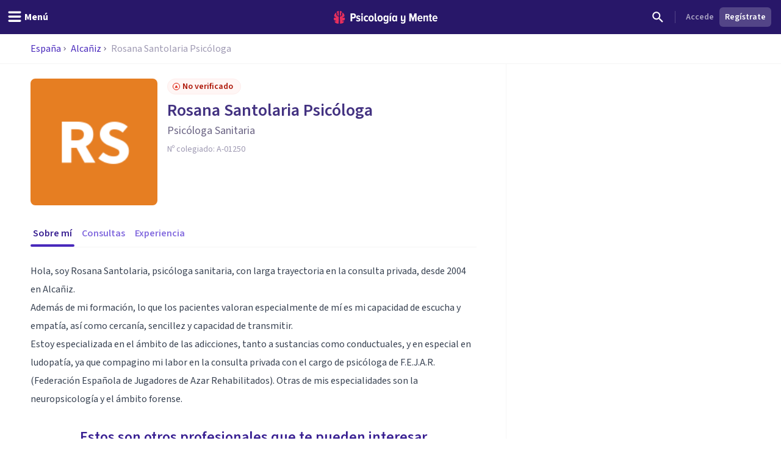

--- FILE ---
content_type: text/html; charset=utf-8
request_url: https://psicologiaymente.com/psicologos/2066153/rosana-santolaria-psicologa
body_size: 31991
content:
<!DOCTYPE html><html lang="es" class="__className_aeb8b9"><head><meta charSet="utf-8"/><meta name="viewport" content="width=device-width, initial-scale=1"/><link rel="preload" href="/_next/static/media/9cf9c6e84ed13b5e-s.p.woff2" as="font" crossorigin="" type="font/woff2"/><link rel="preload" as="image" href="https://www.facebook.com/tr?id=849304497362250&amp;ev=PageView&amp;noscript=1"/><link rel="stylesheet" href="/_next/static/css/c53fb5a076e9245f.css" data-precedence="next"/><link rel="stylesheet" href="/_next/static/css/63784e532756ffa8.css" data-precedence="next"/><link rel="preload" as="script" fetchPriority="low" href="/_next/static/chunks/webpack-0aa1be338407fc14.js"/><script src="/_next/static/chunks/37e5948f-35cb56d36f9a27e8.js" async=""></script><script src="/_next/static/chunks/7ec5a403-ab842f180196d392.js" async=""></script><script src="/_next/static/chunks/1673-06fe657d15326dbe.js" async=""></script><script src="/_next/static/chunks/main-app-152e0147b1a8dc44.js" async=""></script><script src="/_next/static/chunks/5820-bede7e85ffcc067b.js" async=""></script><script src="/_next/static/chunks/1422-10371dfbe21a0dd1.js" async=""></script><script src="/_next/static/chunks/6531-961db4667e297e60.js" async=""></script><script src="/_next/static/chunks/7117-76212cce0f90a8f4.js" async=""></script><script src="/_next/static/chunks/3040-a9f39513206cdc19.js" async=""></script><script src="/_next/static/chunks/2855-784a203548063e99.js" async=""></script><script src="/_next/static/chunks/3188-48336ea7d0aba2b8.js" async=""></script><script src="/_next/static/chunks/6983-a9dc118e0648aece.js" async=""></script><script src="/_next/static/chunks/8625-fd9cf29d9bf4ef10.js" async=""></script><script src="/_next/static/chunks/762-2c42ea968ae82fa7.js" async=""></script><script src="/_next/static/chunks/3882-1e1022068bfbcea8.js" async=""></script><script src="/_next/static/chunks/3990-821bd82d0c49c1fe.js" async=""></script><script src="/_next/static/chunks/9145-a6e1716890cecc74.js" async=""></script><script src="/_next/static/chunks/3015-e0ad3706e3bff72f.js" async=""></script><script src="/_next/static/chunks/1997-10b4614fd2c057d2.js" async=""></script><script src="/_next/static/chunks/5114-5bd8d3870051581c.js" async=""></script><script src="/_next/static/chunks/1681-3b0aab32791d8927.js" async=""></script><script src="/_next/static/chunks/3799-dac6a01c342a5e1f.js" async=""></script><script src="/_next/static/chunks/1392-e4d09a0e8e784bd0.js" async=""></script><script src="/_next/static/chunks/7383-70eb616f9ed04f3d.js" async=""></script><script src="/_next/static/chunks/4414-d216cd75b34ab054.js" async=""></script><script src="/_next/static/chunks/8905-dfee998a03281666.js" async=""></script><script src="/_next/static/chunks/9720-b68aac23726b16d8.js" async=""></script><script src="/_next/static/chunks/2473-10cae10889694401.js" async=""></script><script src="/_next/static/chunks/7514-165dd8516a0c34b5.js" async=""></script><script src="/_next/static/chunks/4185-9903047beeb157bf.js" async=""></script><script src="/_next/static/chunks/8606-a66684c8680e47a6.js" async=""></script><script src="/_next/static/chunks/4635-cc5b6bde76ee732d.js" async=""></script><script src="/_next/static/chunks/6514-886446d99154fb66.js" async=""></script><script src="/_next/static/chunks/app/psicologos/%5Bid%5D/%5Bslug%5D/page-3a2a19b800cf50d7.js" async=""></script><script src="/_next/static/chunks/app/layout-af7414251e7ae128.js" async=""></script><script src="/_next/static/chunks/app/global-error-ddedf28179eef2bc.js" async=""></script><script async="" type="text/javascript" src="//clickiocmp.com/t/consent_213878.js"></script><script async="" type="text/javascript" src="//s.clickiocdn.com/t/213878/360_light.js"></script><link rel="mask-icon" href="/safari-pinned-tab.svg" color="#5bbad5"/><meta name="theme-color" content="#ffffff"/><title>Psicóloga Rosana Santolaria Psicóloga | Alcañiz (España) - Psicología y Mente</title><meta name="description" content="Rosana Santolaria Psicóloga es un Psicóloga Sanitaria con consulta en la ciudad de Alcañiz, Puedes conocerla y reservar cita"/><link rel="manifest" href="/site.webmanifest"/><meta name="article:publisher" content="https://www.facebook.com/psicologiaymente"/><meta name="fb:admins" content="859019766"/><meta name="fb:admins" content="1531438395"/><meta name="twitter:card" content="summary"/><meta name="twitter:site" content="@psicologiamente"/><meta name="twitter:title" content="Psicóloga Rosana Santolaria Psicóloga | Alcañiz (España) - Psicología y Mente"/><meta name="twitter:description" content="Rosana Santolaria Psicóloga es un Psicóloga Sanitaria con consulta en la ciudad de Alcañiz, Puedes conocerla y reservar cita"/><link rel="canonical" href="https://psicologiaymente.com/psicologos/2066153/rosana-santolaria-psicologa"/><meta property="og:title" content="Psicóloga Rosana Santolaria Psicóloga | Alcañiz (España) - Psicología y Mente"/><meta property="og:description" content="Rosana Santolaria Psicóloga es un Psicóloga Sanitaria con consulta en la ciudad de Alcañiz, Puedes conocerla y reservar cita"/><meta property="og:type" content="article"/><meta name="twitter:card" content="summary"/><meta name="twitter:title" content="Psicóloga Rosana Santolaria Psicóloga | Alcañiz (España) - Psicología y Mente"/><meta name="twitter:description" content="Rosana Santolaria Psicóloga es un Psicóloga Sanitaria con consulta en la ciudad de Alcañiz, Puedes conocerla y reservar cita"/><link rel="apple-touch-icon" href="/apple-touch-icon.png" sizes="180x180"/><link rel="icon" href="/favicon-32x32.png" type="image/png" sizes="32x32"/><link rel="icon" href="/favicon-16x16.png" type="image/png" sizes="16x16"/><meta name="next-size-adjust"/><script src="/_next/static/chunks/polyfills-c67a75d1b6f99dc8.js" noModule=""></script></head><body><noscript><iframe class="invisible hidden" src="https://www.googletagmanager.com/ns.html?id=GTM-TNWG5DJ" height="0" width="0"></iframe></noscript><script>(window.__lxGc__=window.__lxGc__||{'s':{},'b':0}).cmd=window.__lxGc__.cmd||[];</script><noscript><img height="1" width="1" style="display:none" src="https://www.facebook.com/tr?id=849304497362250&amp;ev=PageView&amp;noscript=1" alt=""/></noscript><div style="position:fixed;z-index:9999;top:16px;left:16px;right:16px;bottom:16px;pointer-events:none"></div><header class="fixed left-0 right-0 top-0 z-50 h-auto bg-purple-pop-700"><div class="flex h-auto w-full flex-col items-center justify-end"><div class="flex h-14 w-full items-center justify-between px-4"><div class="-ml-4 md:flex-1"><button aria-label="header_menu_toggle_id" class="inline-flex h-10 w-10 items-center justify-center text-white lg:w-auto lg:px-3"><svg xmlns="http://www.w3.org/2000/svg" viewBox="0 0 24 24" class="h-6 w-6 fill-current"><path d="M20.8046875,9.390625 C21.2786482,9.390625 21.6796859,9.56380035 22.0078125,9.91015625 C22.3359391,10.2565121 22.5,10.6666643 22.5,11.140625 C22.5,11.6145857 22.3359391,12.0247379 22.0078125,12.3710937 C21.6796859,12.7174496 21.2786482,12.890625 20.8046875,12.890625 L3.1953125,12.890625 C2.7213518,12.890625 2.32031414,12.7174496 1.9921875,12.3710937 C1.66406086,12.0247379 1.5,11.6145857 1.5,11.140625 C1.5,10.6666643 1.66406086,10.2565121 1.9921875,9.91015625 C2.32031414,9.56380035 2.7213518,9.390625 3.1953125,9.390625 L20.8046875,9.390625 Z M20.8046875,2.390625 C21.2786482,2.390625 21.6796859,2.56380035 22.0078125,2.91015625 C22.3359391,3.25651215 22.5,3.6666643 22.5,4.140625 C22.5,4.6145857 22.3359391,5.02473785 22.0078125,5.37109375 C21.6796859,5.71744965 21.2786482,5.890625 20.8046875,5.890625 L3.1953125,5.890625 C2.7213518,5.890625 2.32031414,5.71744965 1.9921875,5.37109375 C1.66406086,5.02473785 1.5,4.6145857 1.5,4.140625 C1.5,3.6666643 1.66406086,3.25651215 1.9921875,2.91015625 C2.32031414,2.56380035 2.7213518,2.390625 3.1953125,2.390625 L20.8046875,2.390625 Z M20.8046875,16.390625 C21.2786482,16.390625 21.6796859,16.5638004 22.0078125,16.9101562 C22.3359391,17.2565121 22.5,17.6666643 22.5,18.140625 C22.5,18.6145857 22.3359391,19.0247379 22.0078125,19.3710938 C21.6796859,19.7174496 21.2786482,19.890625 20.8046875,19.890625 L3.1953125,19.890625 C2.7213518,19.890625 2.32031414,19.7174496 1.9921875,19.3710938 C1.66406086,19.0247379 1.5,18.6145857 1.5,18.140625 C1.5,17.6666643 1.66406086,17.2565121 1.9921875,16.9101562 C2.32031414,16.5638004 2.7213518,16.390625 3.1953125,16.390625 L20.8046875,16.390625 Z"></path></svg><p id="header_menu_toggle_id" class="font-body text-body font-bold hidden lg:ml-1 lg:block">Menú</p></button></div><div class="ml-2 flex items-center gap-4 lg:ml-0"><a href="/" title="Psicología y Mente"><svg width="170" height="21" viewBox="0 0 170 21" fill="none" xmlns="http://www.w3.org/2000/svg" class="text-white"><path fill-rule="evenodd" clip-rule="evenodd" d="M165.91 9.24303C164.588 9.24303 164.102 10.4404 164.063 11.4213H167.757C167.737 10.4404 167.271 9.24303 165.91 9.24303ZM161.711 12.2847C161.711 9.53753 163.325 7.32003 165.949 7.32003C168.554 7.32003 169.993 9.43912 169.993 12.3829V13.0697H164.063C164.18 14.3454 164.938 15.3464 166.357 15.3464C167.057 15.3464 167.893 15.0125 168.418 14.4041L169.507 15.8563C168.671 16.7788 167.388 17.2693 166.124 17.2693C163.461 17.2693 161.711 15.2676 161.711 12.2847ZM156.955 14.7575V9.61588H155.75V7.55552H156.955V4.96502H159.307V7.55552H160.843V9.61588H159.307V14.2079C159.307 14.8164 159.521 15.1892 159.988 15.1892C160.279 15.1892 160.552 15.0715 160.688 14.9145L161.154 16.7197C160.804 17.0337 160.201 17.2693 159.366 17.2693C157.713 17.2693 156.955 16.4255 156.955 14.7575ZM152.277 17.0337V10.8132C152.277 9.79264 151.81 9.40017 151.033 9.40017C150.255 9.40017 149.633 10.0085 149.302 10.5775V17.0337H146.97V7.55552H149.302V8.79154C149.808 8.04583 150.877 7.32003 152.083 7.32003C153.832 7.32003 154.61 8.32056 154.61 9.92987V17.0337H152.277ZM141.456 9.24303C140.134 9.24303 139.647 10.4404 139.609 11.4213H143.302C143.283 10.4404 142.816 9.24303 141.456 9.24303ZM137.256 12.2847C137.256 9.53753 138.87 7.32003 141.494 7.32003C144.099 7.32003 145.538 9.43912 145.538 12.3829V13.0697H139.609C139.725 14.3454 140.484 15.3464 141.903 15.3464C142.603 15.3464 143.439 15.0125 143.963 14.4041L145.052 15.8563C144.216 16.7788 142.933 17.2693 141.669 17.2693C139.006 17.2693 137.256 15.2676 137.256 12.2847ZM133.246 17.0337V8.22259L130.31 17.0337H129.319L126.403 8.22259V17.0337H123.798V3.94443H127.278L129.805 11.6371L132.371 3.94443H135.832V17.0337H133.246ZM109.879 19.6437L110.792 17.8383C111.415 18.5647 112.348 18.8785 113.184 18.8785C114.467 18.8785 115.186 18.0739 115.186 16.7197V15.464C114.681 16.2097 113.65 16.8965 112.425 16.8965C110.676 16.8965 109.898 15.9349 109.898 14.3258V7.55552H112.231V13.4425C112.231 14.4435 112.698 14.8164 113.475 14.8164C114.253 14.8164 114.875 14.2471 115.186 13.678V7.55552H117.538V16.7197C117.538 19.3297 115.944 20.88 113.3 20.88C111.881 20.88 110.734 20.468 109.879 19.6437ZM101.384 14.0707V10.5186C101.072 9.91039 100.392 9.41979 99.7505 9.41979C98.5258 9.41979 97.9037 10.6363 97.9037 12.2847C97.9037 13.9529 98.5258 15.1892 99.7505 15.1892C100.392 15.1892 101.072 14.6986 101.384 14.0707ZM101.384 17.0337V15.8368C100.8 16.7788 99.9061 17.2693 98.9924 17.2693C96.8734 17.2693 95.4931 15.4051 95.4931 12.2847C95.4931 9.2628 96.8734 7.32003 98.9924 7.32003C99.9061 7.32003 100.82 7.77138 101.384 8.77206V7.55552H103.716V17.0337H101.384ZM91.5465 17.0339H93.8794V7.55552H91.5465V17.0339ZM92.8685 6.12269H91.3134L93.413 3.29684H95.4931L92.8685 6.12269ZM87.2573 13.7762V10.4991C86.9463 9.89062 86.2659 9.40017 85.6243 9.40017C84.3995 9.40017 83.7775 10.4991 83.7775 12.1477C83.7775 13.7959 84.3995 14.8752 85.6243 14.8752C86.2659 14.8752 86.9463 14.3846 87.2573 13.7762ZM81.775 19.6437L82.6888 17.8383C83.3498 18.5251 84.1663 18.8785 85.1382 18.8785C86.2076 18.8785 87.2573 18.2898 87.2573 16.7197V15.4834C86.674 16.4255 85.7799 16.9554 84.8662 16.9554C82.7472 16.9554 81.3669 15.2481 81.3669 12.1477C81.3669 9.10581 82.7276 7.32003 84.8662 7.32003C85.7799 7.32003 86.674 7.77138 87.2573 8.77206V7.55552H89.5902V16.7197C89.5902 19.9774 87.3545 20.88 85.255 20.88C83.8553 20.88 82.7666 20.5468 81.775 19.6437ZM77.8094 12.2847C77.8094 10.7344 77.2457 9.40017 75.9626 9.40017C74.699 9.40017 74.1157 10.7344 74.1157 12.2847C74.1157 13.8549 74.699 15.1892 75.9626 15.1892C77.2457 15.1892 77.8094 13.8549 77.8094 12.2847ZM71.6857 12.2847C71.6857 9.61588 73.1826 7.32003 75.9626 7.32003C78.762 7.32003 80.2396 9.61588 80.2396 12.2847C80.2396 14.9536 78.762 17.2693 75.9626 17.2693C73.1826 17.2693 71.6857 14.9536 71.6857 12.2847ZM67.0007 14.7575V3.94443H69.3335V14.2079C69.3335 14.8164 69.5668 15.1892 70.0334 15.1892C70.3057 15.1892 70.5972 15.0715 70.7138 14.9145L71.2 16.7197C70.8499 17.0337 70.2472 17.2693 69.3919 17.2693C67.7589 17.2693 67.0007 16.4255 67.0007 14.7575ZM63.1002 12.2847C63.1002 10.7344 62.5364 9.40017 61.2535 9.40017C59.9898 9.40017 59.4066 10.7344 59.4066 12.2847C59.4066 13.8549 59.9898 15.1892 61.2535 15.1892C62.5364 15.1892 63.1002 13.8549 63.1002 12.2847ZM56.9764 12.2847C56.9764 9.61588 58.4733 7.32003 61.2535 7.32003C64.0529 7.32003 65.5304 9.61588 65.5304 12.2847C65.5304 14.9536 64.0529 17.2693 61.2535 17.2693C58.4733 17.2693 56.9764 14.9536 56.9764 12.2847ZM49.1626 12.2847C49.1626 9.40017 50.8928 7.32003 53.4784 7.32003C54.9559 7.32003 55.9474 7.92837 56.4723 8.59544L55.3448 10.2244C54.917 9.67476 54.4116 9.40017 53.7506 9.40017C52.4091 9.40017 51.5733 10.6167 51.5733 12.2847C51.5733 13.9529 52.4091 15.1892 53.7506 15.1892C54.4116 15.1892 54.917 14.8947 55.3448 14.3454L56.4723 15.9938C55.9474 16.6808 54.9559 17.2693 53.4784 17.2693C50.8928 17.2693 49.1626 15.1892 49.1626 12.2847ZM45.2162 17.0339H47.5489V7.55552H45.2162V17.0339ZM44.9829 5.08276C44.9829 4.29795 45.6246 3.65022 46.3827 3.65022C47.1604 3.65022 47.8018 4.29795 47.8018 5.08276C47.8018 5.86758 47.1604 6.49554 46.3827 6.49554C45.6246 6.49554 44.9829 5.86758 44.9829 5.08276ZM36.4682 15.9152L37.4596 14.2471C38.043 14.8555 39.0926 15.4051 40.0452 15.4051C40.9591 15.4051 41.4449 15.0125 41.4449 14.4041C41.4449 12.8343 36.7985 13.6978 36.7985 10.1655C36.7985 8.63454 38.004 7.32003 40.2203 7.32003C41.5616 7.32003 42.6891 7.81049 43.5056 8.53657L42.5725 10.1655C42.1059 9.65499 41.2311 9.18416 40.2591 9.18416C39.5009 9.18416 38.9956 9.57678 38.9956 10.0869C38.9956 11.4999 43.7002 10.7542 43.7002 14.3258C43.7002 16.033 42.3198 17.2693 40.1037 17.2693C38.5677 17.2693 37.2652 16.7395 36.4682 15.9152ZM33.7216 8.12447C33.7216 6.98614 33.0412 6.2602 32.0303 6.2602H30.164V9.98874H32.0303C33.0412 9.98874 33.7216 9.24303 33.7216 8.12447ZM27.559 17.0337V3.94443H32.3414C35.0242 3.94443 36.3851 5.88734 36.3851 8.12447C36.3851 10.3616 35.0242 12.2847 32.3414 12.2847H30.164V17.0337H27.559Z" fill="currentColor"></path><mask id="mask0" mask-type="alpha" maskUnits="userSpaceOnUse" x="27" y="3" width="143" height="18"><path fill-rule="evenodd" clip-rule="evenodd" d="M165.91 9.24303C164.588 9.24303 164.102 10.4404 164.063 11.4213H167.757C167.737 10.4404 167.271 9.24303 165.91 9.24303ZM161.711 12.2847C161.711 9.53753 163.325 7.32003 165.949 7.32003C168.554 7.32003 169.993 9.43912 169.993 12.3829V13.0697H164.063C164.18 14.3454 164.938 15.3464 166.357 15.3464C167.057 15.3464 167.893 15.0125 168.418 14.4041L169.507 15.8563C168.671 16.7788 167.388 17.2693 166.124 17.2693C163.461 17.2693 161.711 15.2676 161.711 12.2847ZM156.955 14.7575V9.61588H155.75V7.55552H156.955V4.96502H159.307V7.55552H160.843V9.61588H159.307V14.2079C159.307 14.8164 159.521 15.1892 159.988 15.1892C160.279 15.1892 160.552 15.0715 160.688 14.9145L161.154 16.7197C160.804 17.0337 160.201 17.2693 159.366 17.2693C157.713 17.2693 156.955 16.4255 156.955 14.7575ZM152.277 17.0337V10.8132C152.277 9.79264 151.81 9.40017 151.033 9.40017C150.255 9.40017 149.633 10.0085 149.302 10.5775V17.0337H146.97V7.55552H149.302V8.79154C149.808 8.04583 150.877 7.32003 152.083 7.32003C153.832 7.32003 154.61 8.32056 154.61 9.92987V17.0337H152.277ZM141.456 9.24303C140.134 9.24303 139.647 10.4404 139.609 11.4213H143.302C143.283 10.4404 142.816 9.24303 141.456 9.24303ZM137.256 12.2847C137.256 9.53753 138.87 7.32003 141.494 7.32003C144.099 7.32003 145.538 9.43912 145.538 12.3829V13.0697H139.609C139.725 14.3454 140.484 15.3464 141.903 15.3464C142.603 15.3464 143.439 15.0125 143.963 14.4041L145.052 15.8563C144.216 16.7788 142.933 17.2693 141.669 17.2693C139.006 17.2693 137.256 15.2676 137.256 12.2847ZM133.246 17.0337V8.22259L130.31 17.0337H129.319L126.403 8.22259V17.0337H123.798V3.94443H127.278L129.805 11.6371L132.371 3.94443H135.832V17.0337H133.246ZM109.879 19.6437L110.792 17.8383C111.415 18.5647 112.348 18.8785 113.184 18.8785C114.467 18.8785 115.186 18.0739 115.186 16.7197V15.464C114.681 16.2097 113.65 16.8965 112.425 16.8965C110.676 16.8965 109.898 15.9349 109.898 14.3258V7.55552H112.231V13.4425C112.231 14.4435 112.698 14.8164 113.475 14.8164C114.253 14.8164 114.875 14.2471 115.186 13.678V7.55552H117.538V16.7197C117.538 19.3297 115.944 20.88 113.3 20.88C111.881 20.88 110.734 20.468 109.879 19.6437ZM101.384 14.0707V10.5186C101.072 9.91039 100.392 9.41979 99.7505 9.41979C98.5258 9.41979 97.9037 10.6363 97.9037 12.2847C97.9037 13.9529 98.5258 15.1892 99.7505 15.1892C100.392 15.1892 101.072 14.6986 101.384 14.0707ZM101.384 17.0337V15.8368C100.8 16.7788 99.9061 17.2693 98.9924 17.2693C96.8734 17.2693 95.4931 15.4051 95.4931 12.2847C95.4931 9.2628 96.8734 7.32003 98.9924 7.32003C99.9061 7.32003 100.82 7.77138 101.384 8.77206V7.55552H103.716V17.0337H101.384ZM91.5465 17.0339H93.8794V7.55552H91.5465V17.0339ZM92.8685 6.12269H91.3134L93.413 3.29684H95.4931L92.8685 6.12269ZM87.2573 13.7762V10.4991C86.9463 9.89062 86.2659 9.40017 85.6243 9.40017C84.3995 9.40017 83.7775 10.4991 83.7775 12.1477C83.7775 13.7959 84.3995 14.8752 85.6243 14.8752C86.2659 14.8752 86.9463 14.3846 87.2573 13.7762ZM81.775 19.6437L82.6888 17.8383C83.3498 18.5251 84.1663 18.8785 85.1382 18.8785C86.2076 18.8785 87.2573 18.2898 87.2573 16.7197V15.4834C86.674 16.4255 85.7799 16.9554 84.8662 16.9554C82.7472 16.9554 81.3669 15.2481 81.3669 12.1477C81.3669 9.10581 82.7276 7.32003 84.8662 7.32003C85.7799 7.32003 86.674 7.77138 87.2573 8.77206V7.55552H89.5902V16.7197C89.5902 19.9774 87.3545 20.88 85.255 20.88C83.8553 20.88 82.7666 20.5468 81.775 19.6437ZM77.8094 12.2847C77.8094 10.7344 77.2457 9.40017 75.9626 9.40017C74.699 9.40017 74.1157 10.7344 74.1157 12.2847C74.1157 13.8549 74.699 15.1892 75.9626 15.1892C77.2457 15.1892 77.8094 13.8549 77.8094 12.2847ZM71.6857 12.2847C71.6857 9.61588 73.1826 7.32003 75.9626 7.32003C78.762 7.32003 80.2396 9.61588 80.2396 12.2847C80.2396 14.9536 78.762 17.2693 75.9626 17.2693C73.1826 17.2693 71.6857 14.9536 71.6857 12.2847ZM67.0007 14.7575V3.94443H69.3335V14.2079C69.3335 14.8164 69.5668 15.1892 70.0334 15.1892C70.3057 15.1892 70.5972 15.0715 70.7138 14.9145L71.2 16.7197C70.8499 17.0337 70.2472 17.2693 69.3919 17.2693C67.7589 17.2693 67.0007 16.4255 67.0007 14.7575ZM63.1002 12.2847C63.1002 10.7344 62.5364 9.40017 61.2535 9.40017C59.9898 9.40017 59.4066 10.7344 59.4066 12.2847C59.4066 13.8549 59.9898 15.1892 61.2535 15.1892C62.5364 15.1892 63.1002 13.8549 63.1002 12.2847ZM56.9764 12.2847C56.9764 9.61588 58.4733 7.32003 61.2535 7.32003C64.0529 7.32003 65.5304 9.61588 65.5304 12.2847C65.5304 14.9536 64.0529 17.2693 61.2535 17.2693C58.4733 17.2693 56.9764 14.9536 56.9764 12.2847ZM49.1626 12.2847C49.1626 9.40017 50.8928 7.32003 53.4784 7.32003C54.9559 7.32003 55.9474 7.92837 56.4723 8.59544L55.3448 10.2244C54.917 9.67476 54.4116 9.40017 53.7506 9.40017C52.4091 9.40017 51.5733 10.6167 51.5733 12.2847C51.5733 13.9529 52.4091 15.1892 53.7506 15.1892C54.4116 15.1892 54.917 14.8947 55.3448 14.3454L56.4723 15.9938C55.9474 16.6808 54.9559 17.2693 53.4784 17.2693C50.8928 17.2693 49.1626 15.1892 49.1626 12.2847ZM45.2162 17.0339H47.5489V7.55552H45.2162V17.0339ZM44.9829 5.08276C44.9829 4.29795 45.6246 3.65022 46.3827 3.65022C47.1604 3.65022 47.8018 4.29795 47.8018 5.08276C47.8018 5.86758 47.1604 6.49554 46.3827 6.49554C45.6246 6.49554 44.9829 5.86758 44.9829 5.08276ZM36.4682 15.9152L37.4596 14.2471C38.043 14.8555 39.0926 15.4051 40.0452 15.4051C40.9591 15.4051 41.4449 15.0125 41.4449 14.4041C41.4449 12.8343 36.7985 13.6978 36.7985 10.1655C36.7985 8.63454 38.004 7.32003 40.2203 7.32003C41.5616 7.32003 42.6891 7.81049 43.5056 8.53657L42.5725 10.1655C42.1059 9.65499 41.2311 9.18416 40.2591 9.18416C39.5009 9.18416 38.9956 9.57678 38.9956 10.0869C38.9956 11.4999 43.7002 10.7542 43.7002 14.3258C43.7002 16.033 42.3198 17.2693 40.1037 17.2693C38.5677 17.2693 37.2652 16.7395 36.4682 15.9152ZM33.7216 8.12447C33.7216 6.98614 33.0412 6.2602 32.0303 6.2602H30.164V9.98874H32.0303C33.0412 9.98874 33.7216 9.24303 33.7216 8.12447ZM27.559 17.0337V3.94443H32.3414C35.0242 3.94443 36.3851 5.88734 36.3851 8.12447C36.3851 10.3616 35.0242 12.2847 32.3414 12.2847H30.164V17.0337H27.559Z" fill="currentColor"></path></mask><g mask="url(#mask0)"></g><path fill-rule="evenodd" clip-rule="evenodd" d="M10.056 0.457083L10.0713 0.455495L10.0727 0.391559C10.0799 0.044597 10.3131 0.000288654 10.5092 0L10.579 0.0059174L10.5822 0.006182C10.7369 0.0192325 10.8971 0.0327371 11.0608 0.0717304C11.1168 0.0810886 11.1729 0.0963945 11.2288 0.11163L11.2288 0.111633L11.2344 0.113152L11.2461 0.116291L11.2461 0.116294L11.2461 0.116297C11.2775 0.124764 11.3082 0.13303 11.333 0.138554C11.3739 0.153131 11.4152 0.165976 11.4565 0.178388C11.5101 0.194697 11.5638 0.21115 11.6178 0.232943L11.7515 0.284612C11.7935 0.305828 11.8355 0.324302 11.8874 0.345807C11.918 0.355044 12.0012 0.399496 12.0621 0.432259C12.1072 0.456361 12.1476 0.477866 12.1635 0.484505C12.3313 0.580194 12.5084 0.686274 12.6676 0.813281C12.7116 0.844383 12.7509 0.878087 12.7902 0.911799L12.7965 0.917197C12.8286 0.945196 12.861 0.972907 12.8875 0.992535C12.9186 1.02458 12.9516 1.05503 12.9843 1.08519L12.9868 1.08754C13.0238 1.12167 13.0606 1.15566 13.0961 1.19488C13.2216 1.32088 13.3238 1.46044 13.4226 1.59539L13.4332 1.60968C13.6322 1.93066 13.3856 2.15927 13.0427 2.42483L13.0415 2.42578L13.0415 2.42579L13.0415 2.4258C12.9409 2.50376 12.8542 2.57102 12.8033 2.63685C12.6633 2.81841 12.5553 3.03014 12.4734 3.2843C12.3725 3.60528 12.3196 3.94965 12.312 4.33687C12.3099 4.46865 12.3099 4.60099 12.3099 4.73334C12.3099 4.86468 12.3099 4.99616 12.3076 5.12793L12.3073 5.17801L12.3073 5.17965C12.3052 5.58672 12.3032 6.00772 12.2495 6.41648C12.2189 6.65895 12.1735 6.85451 12.1067 7.03218C12.0047 7.30957 11.8449 7.38895 11.58 7.52043L11.5666 7.52712C11.5197 7.55038 11.4704 7.5749 11.4185 7.60241C11.1977 7.71831 10.8083 7.83117 10.5378 7.88284C10.5029 7.88962 10.4692 7.89309 10.4379 7.89309C10.0794 7.89309 10.066 7.43514 10.066 7.42994C10.0425 5.29867 9.99472 0.937258 10.056 0.457083ZM6.01192 6.30243C5.98184 6.01566 5.97363 5.72123 5.9696 5.47198C5.96716 5.16644 5.96716 4.86104 5.96716 4.55391C5.96975 4.28431 5.95204 4.02019 5.91447 3.76791C5.87143 3.49268 5.80406 3.25411 5.70848 3.0392C5.58655 2.7608 5.42922 2.54604 5.2274 2.38266C5.18091 2.34499 5.12261 2.31324 5.061 2.27976C4.93072 2.20904 4.79642 2.13586 4.75827 2.0051C4.72891 1.90407 4.75985 1.76999 4.84522 1.61427L4.85904 1.5955C4.95793 1.46041 5.06013 1.32085 5.1881 1.19225C5.22116 1.1556 5.25777 1.12181 5.29486 1.08757L5.29794 1.08473C5.33033 1.05486 5.363 1.02455 5.38632 0.999434C5.42073 0.972878 5.45297 0.945167 5.48521 0.917168L5.48937 0.913595C5.5293 0.879272 5.56937 0.844829 5.6175 0.810655C5.77124 0.687833 5.94931 0.582041 6.11154 0.487796C6.13399 0.477981 6.1743 0.456477 6.21892 0.432518C6.2765 0.401633 6.36345 0.355015 6.40174 0.34318C6.44622 0.324273 6.48811 0.3058 6.52395 0.287326L6.66488 0.232626C6.71607 0.211845 6.76793 0.195916 6.81968 0.18002L6.81969 0.180019L6.82509 0.178359C6.86641 0.165947 6.90786 0.153246 6.94112 0.14069C6.97653 0.132319 7.01194 0.122649 7.04735 0.112979L7.05896 0.109848C7.11296 0.0952732 7.16711 0.0806573 7.22527 0.0706913C7.38811 0.0324711 7.54879 0.0188967 7.70416 0.00577144L7.70448 0.00574421L7.76623 0.000259788C8.06968 0.000259788 8.20614 0.120628 8.20902 0.390664L8.20974 0.455322L8.22557 0.457054C8.28548 0.925908 8.24223 5.09781 8.2184 7.39563L8.21809 7.42616L8.21766 7.44146C8.21535 7.6184 8.17548 7.91543 7.93537 7.91543C7.91234 7.91543 7.88773 7.91283 7.86153 7.90792C7.59393 7.8551 7.21232 7.75883 7.00632 7.67195L6.91722 7.63515L6.91697 7.63504C6.52184 7.47187 6.28339 7.3734 6.15285 6.99073C6.08519 6.79257 6.04028 6.57406 6.01192 6.30243ZM7.52605 8.92074L7.47006 8.90934L7.46989 8.9093C7.1593 8.84595 6.83807 8.78043 6.52748 8.67885C6.23094 8.58431 5.94405 8.46062 5.67544 8.3111C5.22934 8.06358 4.89826 7.68761 4.69155 7.19372C4.57366 6.91387 4.48671 6.61483 4.4251 6.28013C4.3537 5.89117 4.32016 5.48605 4.32247 5.04181C4.32395 4.68277 4.32354 4.32424 4.32312 3.96574L4.32304 3.89427L4.32247 3.31941C4.32247 3.16513 4.30202 3.03827 4.25985 2.9319C4.18643 2.74196 4.01139 2.7105 3.77028 2.81889C3.57782 2.90173 3.39716 3.01647 3.2463 3.15142C3.19722 3.19789 3.14755 3.24696 3.09962 3.29805C2.71167 3.65584 1.92586 4.45426 1.35078 5.52891C1.11053 5.97777 0.962693 6.35504 0.872005 6.66448C0.788514 6.86062 0.729207 7.06267 0.69869 7.26704L0.682712 7.36562C0.683719 7.38496 0.68372 7.41368 0.681416 7.44485L0.67206 7.53145L0.672491 7.77319L0.674363 7.77305L0.683 7.84435C0.686455 7.87018 0.688614 7.89544 0.690773 7.92099L0.691186 7.92576C0.694624 7.96557 0.697887 8.00336 0.706607 8.03861C0.759005 8.31601 0.849405 8.56165 0.975936 8.77237C1.09815 8.99189 1.26513 9.19409 1.47357 9.37522C1.67668 9.54524 1.89865 9.67946 2.13242 9.77241C2.15603 9.77919 2.18741 9.79103 2.21822 9.80272L2.2287 9.80667L2.22871 9.80667C2.25609 9.81702 2.28255 9.82701 2.30617 9.83303C2.3435 9.84195 2.37854 9.85303 2.41586 9.86483L2.4159 9.86485L2.41615 9.86492L2.47617 9.88354C2.55391 9.89393 2.62919 9.9049 2.70477 9.91775L2.71355 9.91991L2.72218 9.92135L2.86714 9.93045C2.88647 9.93241 2.9052 9.93292 2.92395 9.93343H2.92398C2.93412 9.93371 2.94426 9.93398 2.95452 9.93449C3.07198 9.97692 3.50455 10.158 3.42883 10.5017C3.36866 10.7746 3.10394 10.9855 2.94444 11.0905L2.64402 11.1297C2.56989 11.1317 2.49879 11.1356 2.42619 11.1396L2.416 11.1402L2.39758 11.1411C2.3066 11.1389 2.19447 11.131 2.07326 11.118C1.99783 11.11 1.92946 11.0968 1.85993 11.0832L1.84453 11.0802L1.84418 11.0801C1.81784 11.0751 1.79132 11.07 1.7642 11.0651C1.418 10.9982 1.18625 10.9683 1.01106 10.9683C0.695379 10.9683 0.540058 11.0578 0.395101 11.3232C0.268282 11.5535 0.165791 11.8207 0.0902172 12.117C0.0170911 12.395 -0.0116987 12.6975 0.00427962 13.0167C0.0241446 13.3397 0.0756784 13.5899 0.19458 13.9388C0.305997 14.2367 0.466644 14.5146 0.671628 14.7629C0.862216 15.0001 1.10232 15.2121 1.38619 15.3932C1.65538 15.5615 1.94543 15.6865 2.24801 15.7646C2.52872 15.8429 2.82021 15.8592 3.01541 15.8592C3.05543 15.8592 3.09472 15.8585 3.13258 15.8574C3.14924 15.8569 3.16539 15.8568 3.18145 15.8567C3.20799 15.8566 3.2343 15.8565 3.26228 15.8545C3.40205 15.9082 3.7887 16.0879 3.71673 16.4143C3.64763 16.7279 3.30935 16.9587 3.17001 17.0421C3.02476 17.0717 2.88341 17.0869 2.73615 17.1022L2.69786 17.1061C2.58414 17.111 2.47473 17.1155 2.36087 17.1155C2.28339 17.1125 2.20627 17.106 2.12861 17.0995L2.12851 17.0995L2.10925 17.0979L2.02115 17.0904C1.98574 17.0869 1.95378 17.0852 1.92384 17.0852C1.75312 17.0852 1.63997 17.137 1.57764 17.2435C1.45298 17.4565 1.56253 17.83 1.62932 17.9503C1.72778 18.1369 1.85892 18.3163 1.99783 18.5061L2.01266 18.5266C2.16366 18.7139 2.34144 18.9096 2.49863 19.0607C2.52454 19.0913 2.56916 19.1311 2.60875 19.1662L2.85375 19.3802C2.93508 19.4463 3.01224 19.5085 3.09429 19.5647C3.27106 19.7009 3.47317 19.8284 3.73328 19.9682C3.76967 19.9876 3.80649 20.0046 3.84334 20.0216L3.84341 20.0217L3.87536 20.0365C4.13317 20.1914 4.71962 20.4836 5.69113 20.6477C7.05448 20.8781 7.22419 20.8428 7.22419 20.8428L7.22448 20.8411C7.39636 20.8667 7.58291 20.8664 7.87326 20.8609C8.03189 20.859 8.05708 20.6362 8.05809 20.6266L8.05917 20.5756C8.07175 19.9873 8.19006 14.4542 8.21125 9.3006C8.21125 9.14358 7.98064 9.0157 7.52605 8.92074ZM17.8849 11.3198C17.9937 11.5465 18.1154 11.8186 18.1916 12.1175C18.2646 12.3955 18.2934 12.6978 18.2774 13.0159C18.2574 13.3402 18.2059 13.5903 18.0877 13.9367C17.9739 14.2417 17.8132 14.5194 17.6092 14.7636C17.4195 15.0003 17.1793 15.212 16.896 15.3928C16.6263 15.5614 16.3361 15.6865 16.0324 15.7651C15.753 15.8428 15.4615 15.8593 15.2663 15.8593C15.2262 15.8593 15.187 15.8586 15.1489 15.8573C15.1318 15.8568 15.1155 15.8568 15.0991 15.8568C15.0493 15.8569 14.9996 15.8569 14.9321 15.8423L14.8047 15.8219L14.6521 15.7965C14.579 15.8209 14.0767 16.0025 14.1579 16.3708C14.2008 16.5658 14.3482 16.7287 14.487 16.8443C14.5374 16.8683 14.5887 16.8907 14.6421 16.9096C14.7104 16.9416 14.8009 16.9645 14.897 16.9888L14.8981 16.9891L14.9388 16.9993C15.1473 17.061 15.341 17.081 15.5462 17.1022L15.5883 17.1064C15.6969 17.111 15.8054 17.1155 15.9221 17.1155H15.9237C16.0058 17.1122 16.0881 17.1051 16.1713 17.0979L16.2652 17.09C16.4912 17.0571 16.64 17.1015 16.7127 17.2256C16.8361 17.4367 16.7195 17.8294 16.6512 17.9522C16.5517 18.1451 16.4091 18.3377 16.2726 18.5218L16.2711 18.5239C16.1136 18.7194 15.9365 18.9151 15.7811 19.0649C15.7596 19.0893 15.7224 19.1224 15.6855 19.1551L15.6783 19.1615L15.4298 19.3787L15.4212 19.3857C15.3422 19.4495 15.267 19.5102 15.184 19.5671C15.0108 19.7007 14.809 19.8281 14.5486 19.9681C14.5358 19.975 14.5228 19.9813 14.5098 19.9876C14.5036 19.9906 14.4975 19.9937 14.4913 19.9967C14.2428 20.1487 13.6518 20.4505 12.6584 20.6183C11.8767 20.7504 11.4884 20.795 11.2985 20.8091C11.1404 20.8631 11.0047 20.88 10.7894 20.88C10.6867 20.88 10.5672 20.8761 10.4216 20.8699C10.2457 20.8616 10.225 20.6315 10.224 20.6198L10.2239 20.6195L10.0705 9.29951C10.0667 9.08865 10.3152 8.997 10.5249 8.95716C10.5986 8.94235 10.6723 8.92838 10.7459 8.91444C10.7583 8.91209 10.7707 8.90973 10.7832 8.90737C11.0567 8.8557 11.3392 8.8023 11.6146 8.72018C12.0121 8.60255 12.3539 8.45736 12.66 8.27637C13.0092 8.06883 13.2794 7.78826 13.4631 7.44202C13.5592 7.26277 13.6416 7.06764 13.7076 6.86154C13.8653 6.36116 13.9477 5.81171 13.9525 5.22863C13.9553 4.83363 13.9544 4.43782 13.9536 4.04238L13.9535 3.99896C13.9534 3.95769 13.9533 3.91643 13.9532 3.87517C13.9529 3.71169 13.9525 3.5483 13.9525 3.385C13.9525 3.31918 13.9559 3.2489 13.9633 3.1711L13.9653 3.1535C13.9772 3.04294 13.9896 2.92849 14.0505 2.84926C14.0917 2.79542 14.1614 2.76814 14.2581 2.76814C14.3642 2.76814 14.4752 2.80264 14.5133 2.81967C14.6771 2.89039 14.8322 2.98579 14.9682 3.0962L14.9696 3.08942C14.9696 3.08942 16.1646 4.04991 16.9563 5.52926C17.2577 6.09242 17.4146 6.54417 17.4939 6.88853C17.5339 7.01352 17.564 7.14023 17.583 7.26796L17.5979 7.35384C17.5979 7.38393 17.6001 7.41166 17.6026 7.44341L17.6028 7.44549L17.6092 7.77296H17.6072L17.5984 7.84484C17.5951 7.86966 17.5933 7.89476 17.5914 7.91972L17.5914 7.92018C17.5885 7.9616 17.5855 8.00071 17.5744 8.04213C17.5227 8.31491 17.4329 8.56084 17.3071 8.77387C17.1833 8.99281 17.0153 9.19501 16.8092 9.37441C16.605 9.5453 16.3831 9.67938 16.1553 9.7703C16.1263 9.77896 16.096 9.79051 16.0662 9.80191L16.0601 9.80429C16.0311 9.81547 16.0026 9.82646 15.9763 9.8328C15.9433 9.84075 15.9135 9.85009 15.8819 9.85999L15.8752 9.86209C15.8538 9.86902 15.8313 9.87624 15.8017 9.88331L15.7972 9.88396C15.7238 9.89457 15.6502 9.90522 15.577 9.9178L15.57 9.91954C15.5654 9.92011 15.5616 9.92083 15.5585 9.92141L15.4126 9.93065C15.2971 9.94234 15.1835 9.94003 15.073 9.93137C14.9715 9.96673 14.5119 10.1481 14.5898 10.5017C14.6325 10.6959 14.7789 10.8584 14.9172 10.974C15.0478 11.0216 15.1864 11.0619 15.3337 11.0902L15.5735 11.1276L15.6083 11.1274L15.641 11.1297C15.7195 11.132 15.8001 11.1364 15.8841 11.141C15.9751 11.139 16.0873 11.131 16.208 11.1179C16.2837 11.1101 16.3521 11.097 16.4215 11.0832L16.4357 11.0805C16.4626 11.0753 16.49 11.07 16.5198 11.0648C16.8201 11.0027 17.0546 10.9724 17.2364 10.9724C17.5796 10.9724 17.7674 11.0731 17.8849 11.3198Z" fill="#E62F5D"></path></svg></a></div><div class="flex-1"></div></div></div></header><div class="h-14 w-full"></div><main><div class="box-border w-full border-b border-grey-100 bg-white"><div class="mx-auto grid h-full w-full grid-cols-2 gap-4 md:container sm:max-w-[592px] sm:grid-cols-4 md:max-w-[716px] md:grid-cols-12 lg:max-w-[968px] xl:max-w-[1228px] xl:gap-5 2xl:max-w-[1440px] 2xl:gap-6 px-5 sm:px-6 lg:px-6 2xl:px-12 overflow-x-auto py-3"><nav class="flex items-center text-purple-grey-500 col-span-full"><ol class="inline-flex items-center"><li aria-label="España" class="group mr-1 items-center inline-flex"><a href="https://psicologiaymente.com/directorio/es"><p class="font-body text-body font-normal whitespace-nowrap text-purple-pop-500">España</p></a><svg width="24" height="24" viewBox="0 0 24 24" fill="none" xmlns="http://www.w3.org/2000/svg" class="h-3 w-3"><path d="M8.59009 16.59L13.1701 12L8.59009 7.41L10.0001 6L16.0001 12L10.0001 18L8.59009 16.59Z" fill="currentColor"></path></svg></li><li aria-label="Alcañiz" class="group mr-1 items-center inline-flex"><a href="https://psicologiaymente.com/directorio/es/alcaniz"><p class="font-body text-body font-normal whitespace-nowrap text-purple-pop-500">Alcañiz</p></a><svg width="24" height="24" viewBox="0 0 24 24" fill="none" xmlns="http://www.w3.org/2000/svg" class="h-3 w-3"><path d="M8.59009 16.59L13.1701 12L8.59009 7.41L10.0001 6L16.0001 12L10.0001 18L8.59009 16.59Z" fill="currentColor"></path></svg></li><li aria-label="Rosana Santolaria Psicóloga" aria-current="location" class="group mr-1 items-center inline-flex"><p class="font-body text-body font-normal whitespace-nowrap text-purple-grey-400">Rosana Santolaria Psicóloga</p></li></ol></nav></div></div><div class="fixed top-14 z-30 w-full transform transition duration-300 ease-in-out hidden"><div class="box-border border-b border-grey-100 bg-white"><div class="mx-auto grid h-full w-full grid-cols-2 gap-4 md:container sm:max-w-[592px] sm:grid-cols-4 md:max-w-[716px] md:grid-cols-12 lg:max-w-[968px] xl:max-w-[1228px] xl:gap-5 2xl:max-w-[1440px] 2xl:gap-6 px-5 sm:px-6 lg:px-6 2xl:px-12 overflow-x-auto py-3"><nav class="flex items-center text-purple-grey-500 col-span-full"><ol class="inline-flex items-center"><li aria-label="España" class="group mr-1 items-center inline-flex"><a href="https://psicologiaymente.com/directorio/es"><p class="font-body text-body font-normal whitespace-nowrap text-purple-pop-500">España</p></a><svg width="24" height="24" viewBox="0 0 24 24" fill="none" xmlns="http://www.w3.org/2000/svg" class="h-3 w-3"><path d="M8.59009 16.59L13.1701 12L8.59009 7.41L10.0001 6L16.0001 12L10.0001 18L8.59009 16.59Z" fill="currentColor"></path></svg></li><li aria-label="Alcañiz" class="group mr-1 items-center inline-flex"><a href="https://psicologiaymente.com/directorio/es/alcaniz"><p class="font-body text-body font-normal whitespace-nowrap text-purple-pop-500">Alcañiz</p></a><svg width="24" height="24" viewBox="0 0 24 24" fill="none" xmlns="http://www.w3.org/2000/svg" class="h-3 w-3"><path d="M8.59009 16.59L13.1701 12L8.59009 7.41L10.0001 6L16.0001 12L10.0001 18L8.59009 16.59Z" fill="currentColor"></path></svg></li><li aria-label="Rosana Santolaria Psicóloga" aria-current="location" class="group mr-1 items-center inline-flex"><p class="font-body text-body font-normal whitespace-nowrap text-purple-grey-400">Rosana Santolaria Psicóloga</p></li></ol></nav></div></div></div><div></div><div class="mx-auto grid h-full w-full grid-cols-2 gap-4 md:container sm:max-w-[592px] sm:grid-cols-4 md:max-w-[716px] md:grid-cols-12 lg:max-w-[968px] xl:max-w-[1228px] xl:gap-5 2xl:max-w-[1440px] 2xl:gap-6 px-5 sm:px-6 lg:px-6 2xl:px-12"><div class="col-span-full box-border border-grey-100 pt-6 lg:col-span-7 lg:border-r lg:pr-12 xl:col-span-8"><header class="relative flex flex-col items-center lg:flex-row lg:items-start lg:space-x-4"><div class="flex-none relative"><div class="relative overflow-hidden lg:hidden w-42 h-42 rounded-lg ring-2 ring-white"><div class="absolute ring-1 ring-inset ring-black ring-opacity-10 w-42 h-42 rounded-lg"></div></div><div class="relative overflow-hidden hidden lg:block w-52 h-52 rounded-lg ring-2 ring-white"><div class="absolute ring-1 ring-inset ring-black ring-opacity-10 w-52 h-52 rounded-lg"></div></div></div><div class="mt-4 flex grow flex-col items-center lg:mt-0 lg:items-start lg:pr-12"><button type="button" data-testid="tooltipButton"><div class="box-border inline-flex items-center rounded-full border bg-red-100 text-red-600 border-red-100 px-2 py-0.5 mb-2 bg-red-50 text-red-600 [&amp;&gt;svg]:rounded-full [&amp;&gt;svg]:border [&amp;&gt;svg]:border-current [&amp;&gt;svg]:p-0.5" data-testid="unverifiedChip"><svg width="24" height="24" viewBox="0 0 24 24" fill="none" xmlns="http://www.w3.org/2000/svg" class="shrink-0 transition-colors text-red-500 data-[has-action=true]:hover:text-red-600 w-3 h-3"><path d="M2.73804 17.9979C1.96611 19.3313 2.92823 21 4.46889 21H19.5311C21.0718 21 22.0339 19.3313 21.262 17.9979L13.7309 4.98965C12.9605 3.65908 11.0395 3.65908 10.2691 4.98965L2.73804 17.9979ZM13 18H11V16H13V18ZM13 14H11V10H13V14Z" fill="currentColor"></path></svg><span class="font-body text-body-small font-semibold px-1">No verificado</span></div></button><h1 class="font-body text-title font-semibold text-purple-600 lg:text-head">Rosana Santolaria Psicóloga</h1><p class="font-body text-subhead font-normal mt-1 text-purple-grey-500">Psicóloga Sanitaria</p><p class="font-body text-body-small font-normal mt-2 text-purple-grey-400">Nº colegiado: <!-- -->A-01250</p></div><div class="mt-6 w-full lg:mt-0 lg:hidden"><div></div></div></header><div class="-mx-4 mt-6 sm:mx-0"><ul class="relative flex space-x-2 overflow-auto bg-white box-border border-b border-grey-100 px-2 md:px-0"><li class="relative px-1 py-2.5"><a class="cursor-pointer whitespace-nowrap transition duration-200 text-purple-pop-600 opacity-100"><p class="font-body text-body font-semibold">Sobre mí</p></a><span class="absolute inset-x-0 bottom-0 h-1 rounded-full bg-purple-pop-500"></span></li><li class="relative px-1 py-2.5"><a class="cursor-pointer whitespace-nowrap transition duration-200 text-purple-pop-400 opacity-60 hover:opacity-80 hover:text-purple-pop-500"><p class="font-body text-body font-semibold">Consultas</p></a></li><li class="relative px-1 py-2.5"><a class="cursor-pointer whitespace-nowrap transition duration-200 text-purple-pop-400 opacity-60 hover:opacity-80 hover:text-purple-pop-500"><p class="font-body text-body font-semibold">Experiencia</p></a></li></ul></div><section id="about" class="mt-6"><div class="relative"><div class="prose prose-md overflow-hidden" data-testid="contentDescription"><p>Hola, soy Rosana Santolaria, psicóloga sanitaria, con larga trayectoria en la consulta privada, desde 2004 en Alcañiz.</p><p>Además de mi formación, lo que los pacientes valoran especialmente de mí es mi capacidad de escucha y empatía, así como cercanía, sencillez y capacidad de transmitir.</p><p>Estoy especializada en el ámbito de las adicciones, tanto a sustancias como conductuales, y en especial en ludopatía, ya que compagino mi labor en la consulta privada con el cargo de psicóloga de F.E.J.A.R. (Federación Española de Jugadores de Azar Rehabilitados). 
Otras de mis especialidades son la neuropsicología y el ámbito forense.</p></div><div class="absolute inset-x-0 bottom-0 flex h-20 items-end bg-gradient-to-t from-white via-white/90"><button class="flex items-center space-x-1 text-purple-pop-500"><span class="font-body text-body font-semibold">Ver descripción completa</span><svg width="24" height="24" viewBox="0 0 24 24" fill="none" xmlns="http://www.w3.org/2000/svg" class="h-3 w-3"><path d="M7.41 8.59L12 13.17L16.59 8.59L18 10L12 16L6 10L7.41 8.59Z" fill="currentColor"></path></svg></button></div></div></section><section id="venues" class="mt-16 space-y-8"><div class="flex flex-col space-y-4"><span class="h-1 w-8 rounded-full bg-purple-pop-400-legacy"></span><h2 class="font-body text-title font-semibold text-purple-600">Consultas</h2></div><div class="overflow-hidden rounded-lg border-2 border-purple-50 p-6"><div data-testid="professional-venue-item"><div class="flex items-center space-x-2"><svg viewBox="0 0 24 24" fill="none" xmlns="http://www.w3.org/2000/svg" class="h-4 w-4 shrink-0 text-purple-500"><path fill-rule="evenodd" clip-rule="evenodd" d="M11.9941 1.5C10.9004 1.5 9.87159 1.70849 8.90771 2.12549C7.94384 2.54248 7.10645 3.10644 6.39551 3.81738C5.68457 4.52832 5.12061 5.36572 4.70361 6.32959C4.28662 7.29346 4.07812 8.32226 4.07812 9.41602C4.07812 9.78516 4.09863 10.1509 4.13965 10.5132C4.18066 10.8755 4.24219 11.231 4.32422 11.5796C4.40625 11.9282 4.51904 12.2632 4.6626 12.5845C4.80615 12.9058 4.98047 13.2031 5.18555 13.4766L11.9941 22.5L18.8027 13.4766C18.9941 13.2305 19.1582 12.9434 19.2949 12.6152C19.4316 12.2871 19.5444 11.9419 19.6333 11.5796C19.7222 11.2173 19.7905 10.8481 19.8384 10.4722C19.8862 10.0962 19.9102 9.74414 19.9102 9.41602C19.9102 8.32226 19.7017 7.29346 19.2847 6.32959C18.8677 5.36572 18.3037 4.52832 17.5928 3.81738C16.8818 3.10644 16.0444 2.54248 15.0806 2.12549C14.1167 1.70849 13.0879 1.5 11.9941 1.5ZM11.9941 6.09375C12.459 6.09375 12.8931 6.1792 13.2964 6.3501C13.6997 6.521 14.0518 6.75683 14.3525 7.05762C14.6533 7.3584 14.8892 7.71045 15.0601 8.11377C15.231 8.51709 15.3164 8.95117 15.3164 9.41602C15.3164 9.88086 15.231 10.3149 15.0601 10.7183C14.8892 11.1216 14.6533 11.4736 14.3525 11.7744C14.0518 12.0752 13.6997 12.311 13.2964 12.4819C12.8931 12.6528 12.459 12.7383 11.9941 12.7383C11.5293 12.7383 11.0952 12.6528 10.6919 12.4819C10.2886 12.311 9.93652 12.0752 9.63574 11.7744C9.33496 11.4736 9.09912 11.1216 8.92822 10.7183C8.75732 10.3149 8.67188 9.88086 8.67188 9.41602C8.67188 8.95117 8.75732 8.51709 8.92822 8.11377C9.09912 7.71045 9.33496 7.3584 9.63574 7.05762C9.93652 6.75683 10.2886 6.521 10.6919 6.3501C11.0952 6.1792 11.5293 6.09375 11.9941 6.09375Z" fill="currentColor"></path></svg><h3 class="font-body text-body font-normal line-clamp-1 text-purple-500">Dirección principal</h3></div><div class="ml-6 mt-1 flex flex-col items-start space-y-1 md:flex-row md:justify-between md:space-x-2 md:space-y-0"><p class="font-body text-body font-normal text-purple-grey-500">C. Ramón J. Sender, 3, 44600 Alcañiz, Teruel</p><button class="ease relative box-border inline-flex items-center justify-center whitespace-nowrap font-body transition transition duration-200 focus:outline-none disabled:cursor-not-allowed disabled:opacity-40 disabled:shadow-none font-semibold h-8 py-7px px-2 border text-body-small border-transparent rounded-md h-auto px-0 text-purple-grey-400-legacy pr-1.5" type="button"><div class="relative inline-flex items-center"><span class="mr-1">Mostrar en el mapa</span><svg width="24" height="24" viewBox="0 0 24 24" fill="none" xmlns="http://www.w3.org/2000/svg" class="w-4 h-4 transition duration-200"><path d="M8.59009 16.59L13.1701 12L8.59009 7.41L10.0001 6L16.0001 12L10.0001 18L8.59009 16.59Z" fill="currentColor"></path></svg></div><div class="absolute inset-0 flex items-center justify-center transition-opacity border-transparent opacity-0"><svg width="40" height="40" viewBox="0 0 40 40" fill="none" xmlns="http://www.w3.org/2000/svg" class="animate-spin h-5 w-5"><path d="M24.6587 37.3867C21.0259 38.3601 17.1794 38.1711 13.6595 36.8463C10.1396 35.5215 7.12304 33.1274 5.03355 30.0003C2.94406 26.8731 1.88658 23.17 2.00964 19.4111C2.13269 15.6521 3.4301 12.0261 5.71964 9.04229C8.00918 6.05851 11.1758 3.86683 14.7749 2.77507C18.3739 1.68332 22.2245 1.74633 25.7859 2.95526C29.3473 4.16419 32.4406 6.4583 34.6312 9.5154C36.8219 12.5725 38 16.239 38 20" stroke="currentColor" stroke-width="4" stroke-linecap="round"></path></svg></div></button></div></div><hr class="border-b-px my-4 border-purple-100"/><div data-testid="professional-venue-item"><div class="flex items-center space-x-2"><svg viewBox="0 0 24 24" fill="none" xmlns="http://www.w3.org/2000/svg" class="h-4 w-4 shrink-0 text-purple-500"><path fill-rule="evenodd" clip-rule="evenodd" d="M16 11C17.66 11 18.99 9.66 18.99 8C18.99 6.34 17.66 5 16 5C14.34 5 13 6.34 13 8C13 9.66 14.34 11 16 11ZM8 11C9.66 11 10.99 9.66 10.99 8C10.99 6.34 9.66 5 8 5C6.34 5 5 6.34 5 8C5 9.66 6.34 11 8 11ZM8 13C5.67 13 1 14.17 1 16.5V19H15V16.5C15 14.17 10.33 13 8 13ZM16 13C15.71 13 15.38 13.02 15.03 13.05C16.19 13.89 17 15.02 17 16.5V19H23V16.5C23 14.17 18.33 13 16 13Z" fill="currentColor"></path></svg><h3 class="font-body text-body font-normal line-clamp-1 text-purple-500">Atiende a</h3></div><div class="ml-6 mt-1 flex flex-col items-start space-y-1 md:flex-row md:justify-between md:space-x-2 md:space-y-0"><p class="font-body text-body font-normal text-purple-grey-500">Infancia (0-10), Adolescentes (11-19), Adultos, Tercera edad (65+)</p></div></div></div></section><section id="experience" class="mt-16"><div class="flex flex-col space-y-4"><span class="h-1 w-8 rounded-full bg-purple-pop-400-legacy"></span><h2 class="font-body text-title font-semibold text-purple-600">Experiencia</h2></div><div class="mt-12 space-y-12"><div class="flex flex-col space-y-4"><p class="font-body text-subhead font-semibold text-purple-400-legacy">Especialidades</p><div class="flex flex-wrap gap-1" data-testid="chipList"><div class="box-border inline-flex items-center rounded-full border bg-white text-purple-grey-500 border-grey-200 px-2 py-0.5"><span class="font-body text-body-small font-normal">Adicciones</span></div><div class="box-border inline-flex items-center rounded-full border bg-white text-purple-grey-500 border-grey-200 px-2 py-0.5"><span class="font-body text-body-small font-normal">Ansiedad</span></div><div class="box-border inline-flex items-center rounded-full border bg-white text-purple-grey-500 border-grey-200 px-2 py-0.5"><span class="font-body text-body-small font-normal">Impulsividad</span></div><div class="box-border inline-flex items-center rounded-full border bg-white text-purple-grey-500 border-grey-200 px-2 py-0.5"><span class="font-body text-body-small font-normal">Depresión</span></div><div class="box-border inline-flex items-center rounded-full border bg-white text-purple-grey-500 border-grey-200 px-2 py-0.5"><span class="font-body text-body-small font-normal">Divorcio</span></div><div class="box-border inline-flex items-center rounded-full border bg-white text-purple-grey-500 border-grey-200 px-2 py-0.5"><span class="font-body text-body-small font-normal">Ludopatía</span></div><div class="box-border inline-flex items-center rounded-full border bg-white text-purple-grey-500 border-grey-200 px-2 py-0.5"><span class="font-body text-body-small font-normal">Autoestima</span></div><div class="box-border inline-flex items-center rounded-full border bg-white text-purple-grey-500 border-grey-200 px-2 py-0.5"><span class="font-body text-body-small font-normal">Adicción a los videojuegos</span></div></div></div><div class="flex flex-col space-y-4"><p class="font-body text-subhead font-semibold text-purple-400-legacy">Terapias</p><div class="flex flex-wrap gap-1" data-testid="chipList"><div class="box-border inline-flex items-center rounded-full border bg-white text-purple-grey-500 border-grey-200 px-2 py-0.5"><span class="font-body text-body-small font-normal">Terapia Cognitivo-Conductual</span></div><div class="box-border inline-flex items-center rounded-full border bg-white text-purple-grey-500 border-grey-200 px-2 py-0.5"><span class="font-body text-body-small font-normal">Terapia Psicodinámica</span></div></div></div><div class="flex flex-col space-y-4"><p class="font-body text-subhead font-semibold text-purple-400-legacy">Titulaciones</p><ul class="flex flex-col divide-y divide-gray-100"><li class="flex space-x-3 py-4"><div class="shrink-0"><svg width="24" height="24" viewBox="0 0 24 24" fill="none" xmlns="http://www.w3.org/2000/svg" class="h-4 w-4 text-purple-pop-300"><path d="M8.99991 16.17L4.82991 12L3.40991 13.41L8.99991 19L20.9999 7L19.5899 5.59L8.99991 16.17Z" fill="currentColor"></path></svg></div><div class="grow"><p class="font-body text-subhead font-semibold text-purple-grey-500">Licenciada en Psicología</p><p class="font-body text-body font-normal text-purple-grey-400-legacy"><span class="font-semibold">Licenciado</span> <!-- -->UNED</p></div></li><li class="flex space-x-3 py-4"><div class="shrink-0"><svg width="24" height="24" viewBox="0 0 24 24" fill="none" xmlns="http://www.w3.org/2000/svg" class="h-4 w-4 text-purple-pop-300"><path d="M8.99991 16.17L4.82991 12L3.40991 13.41L8.99991 19L20.9999 7L19.5899 5.59L8.99991 16.17Z" fill="currentColor"></path></svg></div><div class="grow"><p class="font-body text-subhead font-semibold text-purple-grey-500">Máster en tratamiento cognitivo-conductual de las adicciones</p><p class="font-body text-body font-normal text-purple-grey-400-legacy"><span class="font-semibold">Máster</span> <!-- -->Universidad San Pablo CEU, España</p></div></li><li class="flex space-x-3 py-4"><div class="shrink-0"><svg width="24" height="24" viewBox="0 0 24 24" fill="none" xmlns="http://www.w3.org/2000/svg" class="h-4 w-4 text-purple-pop-300"><path d="M8.99991 16.17L4.82991 12L3.40991 13.41L8.99991 19L20.9999 7L19.5899 5.59L8.99991 16.17Z" fill="currentColor"></path></svg></div><div class="grow"><p class="font-body text-subhead font-semibold text-purple-grey-500">Máster en Neuropsicología</p><p class="font-body text-body font-normal text-purple-grey-400-legacy"><span class="font-semibold">Máster</span> <!-- -->INEFOC, España</p></div></li><li class="flex space-x-3 py-4"><div class="shrink-0"><svg width="24" height="24" viewBox="0 0 24 24" fill="none" xmlns="http://www.w3.org/2000/svg" class="h-4 w-4 text-purple-pop-300"><path d="M8.99991 16.17L4.82991 12L3.40991 13.41L8.99991 19L20.9999 7L19.5899 5.59L8.99991 16.17Z" fill="currentColor"></path></svg></div><div class="grow"><p class="font-body text-subhead font-semibold text-purple-grey-500">Curso de Especialización en Psicología Forense</p><p class="font-body text-body font-normal text-purple-grey-400-legacy"><span class="font-semibold">Postgrado</span> <!-- -->Pericial Corporativa, España</p></div></li></ul></div><div class="flex flex-col space-y-6"><p class="font-body text-subhead font-semibold text-purple-400-legacy">Idiomas</p><p class="font-body text-body font-normal text-purple-grey-500">Castellano (Español), Italiano</p></div></div></section><section id="reviews" class="mt-16"><div class="flex flex-col space-y-4"><span class="h-1 w-8 rounded-full bg-purple-pop-400-legacy"></span><h2 class="font-body text-title font-semibold text-purple-600">Opiniones</h2></div><!--$?--><template id="B:0"></template><div class="relative flex h-70vh w-full items-center justify-center" data-testid="fullPageLoader"><div class="flex h-20 w-20 items-center justify-center rounded-lg bg-white shadow-xl"><svg width="40" height="40" viewBox="0 0 40 40" fill="none" xmlns="http://www.w3.org/2000/svg" class="animate-spin h-8 w-8 text-magenta-400-legacy"><path d="M24.6587 37.3867C21.0259 38.3601 17.1794 38.1711 13.6595 36.8463C10.1396 35.5215 7.12304 33.1274 5.03355 30.0003C2.94406 26.8731 1.88658 23.17 2.00964 19.4111C2.13269 15.6521 3.4301 12.0261 5.71964 9.04229C8.00918 6.05851 11.1758 3.86683 14.7749 2.77507C18.3739 1.68332 22.2245 1.74633 25.7859 2.95526C29.3473 4.16419 32.4406 6.4583 34.6312 9.5154C36.8219 12.5725 38 16.239 38 20" stroke="currentColor" stroke-width="4" stroke-linecap="round"></path></svg></div></div><!--/$--></section></div></div></main><footer class="bg-white pb-6 pt-12 md:pb-12 md:pt-24"><div class="mx-auto grid h-full w-full grid-cols-2 gap-4 md:container sm:max-w-[592px] sm:grid-cols-4 md:max-w-[716px] md:grid-cols-12 lg:max-w-[968px] xl:max-w-[1228px] xl:gap-5 2xl:max-w-[1440px] 2xl:gap-6 px-5 sm:px-6 lg:px-6 2xl:px-12 space-y-6 lg:space-y-0"><div class="col-span-full lg:col-span-4 xl:col-span-3"><svg width="181" height="26" viewBox="0 0 170 21" fill="none" xmlns="http://www.w3.org/2000/svg" class="text-purple-700"><path fill-rule="evenodd" clip-rule="evenodd" d="M165.91 9.24303C164.588 9.24303 164.102 10.4404 164.063 11.4213H167.757C167.737 10.4404 167.271 9.24303 165.91 9.24303ZM161.711 12.2847C161.711 9.53753 163.325 7.32003 165.949 7.32003C168.554 7.32003 169.993 9.43912 169.993 12.3829V13.0697H164.063C164.18 14.3454 164.938 15.3464 166.357 15.3464C167.057 15.3464 167.893 15.0125 168.418 14.4041L169.507 15.8563C168.671 16.7788 167.388 17.2693 166.124 17.2693C163.461 17.2693 161.711 15.2676 161.711 12.2847ZM156.955 14.7575V9.61588H155.75V7.55552H156.955V4.96502H159.307V7.55552H160.843V9.61588H159.307V14.2079C159.307 14.8164 159.521 15.1892 159.988 15.1892C160.279 15.1892 160.552 15.0715 160.688 14.9145L161.154 16.7197C160.804 17.0337 160.201 17.2693 159.366 17.2693C157.713 17.2693 156.955 16.4255 156.955 14.7575ZM152.277 17.0337V10.8132C152.277 9.79264 151.81 9.40017 151.033 9.40017C150.255 9.40017 149.633 10.0085 149.302 10.5775V17.0337H146.97V7.55552H149.302V8.79154C149.808 8.04583 150.877 7.32003 152.083 7.32003C153.832 7.32003 154.61 8.32056 154.61 9.92987V17.0337H152.277ZM141.456 9.24303C140.134 9.24303 139.647 10.4404 139.609 11.4213H143.302C143.283 10.4404 142.816 9.24303 141.456 9.24303ZM137.256 12.2847C137.256 9.53753 138.87 7.32003 141.494 7.32003C144.099 7.32003 145.538 9.43912 145.538 12.3829V13.0697H139.609C139.725 14.3454 140.484 15.3464 141.903 15.3464C142.603 15.3464 143.439 15.0125 143.963 14.4041L145.052 15.8563C144.216 16.7788 142.933 17.2693 141.669 17.2693C139.006 17.2693 137.256 15.2676 137.256 12.2847ZM133.246 17.0337V8.22259L130.31 17.0337H129.319L126.403 8.22259V17.0337H123.798V3.94443H127.278L129.805 11.6371L132.371 3.94443H135.832V17.0337H133.246ZM109.879 19.6437L110.792 17.8383C111.415 18.5647 112.348 18.8785 113.184 18.8785C114.467 18.8785 115.186 18.0739 115.186 16.7197V15.464C114.681 16.2097 113.65 16.8965 112.425 16.8965C110.676 16.8965 109.898 15.9349 109.898 14.3258V7.55552H112.231V13.4425C112.231 14.4435 112.698 14.8164 113.475 14.8164C114.253 14.8164 114.875 14.2471 115.186 13.678V7.55552H117.538V16.7197C117.538 19.3297 115.944 20.88 113.3 20.88C111.881 20.88 110.734 20.468 109.879 19.6437ZM101.384 14.0707V10.5186C101.072 9.91039 100.392 9.41979 99.7505 9.41979C98.5258 9.41979 97.9037 10.6363 97.9037 12.2847C97.9037 13.9529 98.5258 15.1892 99.7505 15.1892C100.392 15.1892 101.072 14.6986 101.384 14.0707ZM101.384 17.0337V15.8368C100.8 16.7788 99.9061 17.2693 98.9924 17.2693C96.8734 17.2693 95.4931 15.4051 95.4931 12.2847C95.4931 9.2628 96.8734 7.32003 98.9924 7.32003C99.9061 7.32003 100.82 7.77138 101.384 8.77206V7.55552H103.716V17.0337H101.384ZM91.5465 17.0339H93.8794V7.55552H91.5465V17.0339ZM92.8685 6.12269H91.3134L93.413 3.29684H95.4931L92.8685 6.12269ZM87.2573 13.7762V10.4991C86.9463 9.89062 86.2659 9.40017 85.6243 9.40017C84.3995 9.40017 83.7775 10.4991 83.7775 12.1477C83.7775 13.7959 84.3995 14.8752 85.6243 14.8752C86.2659 14.8752 86.9463 14.3846 87.2573 13.7762ZM81.775 19.6437L82.6888 17.8383C83.3498 18.5251 84.1663 18.8785 85.1382 18.8785C86.2076 18.8785 87.2573 18.2898 87.2573 16.7197V15.4834C86.674 16.4255 85.7799 16.9554 84.8662 16.9554C82.7472 16.9554 81.3669 15.2481 81.3669 12.1477C81.3669 9.10581 82.7276 7.32003 84.8662 7.32003C85.7799 7.32003 86.674 7.77138 87.2573 8.77206V7.55552H89.5902V16.7197C89.5902 19.9774 87.3545 20.88 85.255 20.88C83.8553 20.88 82.7666 20.5468 81.775 19.6437ZM77.8094 12.2847C77.8094 10.7344 77.2457 9.40017 75.9626 9.40017C74.699 9.40017 74.1157 10.7344 74.1157 12.2847C74.1157 13.8549 74.699 15.1892 75.9626 15.1892C77.2457 15.1892 77.8094 13.8549 77.8094 12.2847ZM71.6857 12.2847C71.6857 9.61588 73.1826 7.32003 75.9626 7.32003C78.762 7.32003 80.2396 9.61588 80.2396 12.2847C80.2396 14.9536 78.762 17.2693 75.9626 17.2693C73.1826 17.2693 71.6857 14.9536 71.6857 12.2847ZM67.0007 14.7575V3.94443H69.3335V14.2079C69.3335 14.8164 69.5668 15.1892 70.0334 15.1892C70.3057 15.1892 70.5972 15.0715 70.7138 14.9145L71.2 16.7197C70.8499 17.0337 70.2472 17.2693 69.3919 17.2693C67.7589 17.2693 67.0007 16.4255 67.0007 14.7575ZM63.1002 12.2847C63.1002 10.7344 62.5364 9.40017 61.2535 9.40017C59.9898 9.40017 59.4066 10.7344 59.4066 12.2847C59.4066 13.8549 59.9898 15.1892 61.2535 15.1892C62.5364 15.1892 63.1002 13.8549 63.1002 12.2847ZM56.9764 12.2847C56.9764 9.61588 58.4733 7.32003 61.2535 7.32003C64.0529 7.32003 65.5304 9.61588 65.5304 12.2847C65.5304 14.9536 64.0529 17.2693 61.2535 17.2693C58.4733 17.2693 56.9764 14.9536 56.9764 12.2847ZM49.1626 12.2847C49.1626 9.40017 50.8928 7.32003 53.4784 7.32003C54.9559 7.32003 55.9474 7.92837 56.4723 8.59544L55.3448 10.2244C54.917 9.67476 54.4116 9.40017 53.7506 9.40017C52.4091 9.40017 51.5733 10.6167 51.5733 12.2847C51.5733 13.9529 52.4091 15.1892 53.7506 15.1892C54.4116 15.1892 54.917 14.8947 55.3448 14.3454L56.4723 15.9938C55.9474 16.6808 54.9559 17.2693 53.4784 17.2693C50.8928 17.2693 49.1626 15.1892 49.1626 12.2847ZM45.2162 17.0339H47.5489V7.55552H45.2162V17.0339ZM44.9829 5.08276C44.9829 4.29795 45.6246 3.65022 46.3827 3.65022C47.1604 3.65022 47.8018 4.29795 47.8018 5.08276C47.8018 5.86758 47.1604 6.49554 46.3827 6.49554C45.6246 6.49554 44.9829 5.86758 44.9829 5.08276ZM36.4682 15.9152L37.4596 14.2471C38.043 14.8555 39.0926 15.4051 40.0452 15.4051C40.9591 15.4051 41.4449 15.0125 41.4449 14.4041C41.4449 12.8343 36.7985 13.6978 36.7985 10.1655C36.7985 8.63454 38.004 7.32003 40.2203 7.32003C41.5616 7.32003 42.6891 7.81049 43.5056 8.53657L42.5725 10.1655C42.1059 9.65499 41.2311 9.18416 40.2591 9.18416C39.5009 9.18416 38.9956 9.57678 38.9956 10.0869C38.9956 11.4999 43.7002 10.7542 43.7002 14.3258C43.7002 16.033 42.3198 17.2693 40.1037 17.2693C38.5677 17.2693 37.2652 16.7395 36.4682 15.9152ZM33.7216 8.12447C33.7216 6.98614 33.0412 6.2602 32.0303 6.2602H30.164V9.98874H32.0303C33.0412 9.98874 33.7216 9.24303 33.7216 8.12447ZM27.559 17.0337V3.94443H32.3414C35.0242 3.94443 36.3851 5.88734 36.3851 8.12447C36.3851 10.3616 35.0242 12.2847 32.3414 12.2847H30.164V17.0337H27.559Z" fill="currentColor"></path><mask id="mask0" mask-type="alpha" maskUnits="userSpaceOnUse" x="27" y="3" width="143" height="18"><path fill-rule="evenodd" clip-rule="evenodd" d="M165.91 9.24303C164.588 9.24303 164.102 10.4404 164.063 11.4213H167.757C167.737 10.4404 167.271 9.24303 165.91 9.24303ZM161.711 12.2847C161.711 9.53753 163.325 7.32003 165.949 7.32003C168.554 7.32003 169.993 9.43912 169.993 12.3829V13.0697H164.063C164.18 14.3454 164.938 15.3464 166.357 15.3464C167.057 15.3464 167.893 15.0125 168.418 14.4041L169.507 15.8563C168.671 16.7788 167.388 17.2693 166.124 17.2693C163.461 17.2693 161.711 15.2676 161.711 12.2847ZM156.955 14.7575V9.61588H155.75V7.55552H156.955V4.96502H159.307V7.55552H160.843V9.61588H159.307V14.2079C159.307 14.8164 159.521 15.1892 159.988 15.1892C160.279 15.1892 160.552 15.0715 160.688 14.9145L161.154 16.7197C160.804 17.0337 160.201 17.2693 159.366 17.2693C157.713 17.2693 156.955 16.4255 156.955 14.7575ZM152.277 17.0337V10.8132C152.277 9.79264 151.81 9.40017 151.033 9.40017C150.255 9.40017 149.633 10.0085 149.302 10.5775V17.0337H146.97V7.55552H149.302V8.79154C149.808 8.04583 150.877 7.32003 152.083 7.32003C153.832 7.32003 154.61 8.32056 154.61 9.92987V17.0337H152.277ZM141.456 9.24303C140.134 9.24303 139.647 10.4404 139.609 11.4213H143.302C143.283 10.4404 142.816 9.24303 141.456 9.24303ZM137.256 12.2847C137.256 9.53753 138.87 7.32003 141.494 7.32003C144.099 7.32003 145.538 9.43912 145.538 12.3829V13.0697H139.609C139.725 14.3454 140.484 15.3464 141.903 15.3464C142.603 15.3464 143.439 15.0125 143.963 14.4041L145.052 15.8563C144.216 16.7788 142.933 17.2693 141.669 17.2693C139.006 17.2693 137.256 15.2676 137.256 12.2847ZM133.246 17.0337V8.22259L130.31 17.0337H129.319L126.403 8.22259V17.0337H123.798V3.94443H127.278L129.805 11.6371L132.371 3.94443H135.832V17.0337H133.246ZM109.879 19.6437L110.792 17.8383C111.415 18.5647 112.348 18.8785 113.184 18.8785C114.467 18.8785 115.186 18.0739 115.186 16.7197V15.464C114.681 16.2097 113.65 16.8965 112.425 16.8965C110.676 16.8965 109.898 15.9349 109.898 14.3258V7.55552H112.231V13.4425C112.231 14.4435 112.698 14.8164 113.475 14.8164C114.253 14.8164 114.875 14.2471 115.186 13.678V7.55552H117.538V16.7197C117.538 19.3297 115.944 20.88 113.3 20.88C111.881 20.88 110.734 20.468 109.879 19.6437ZM101.384 14.0707V10.5186C101.072 9.91039 100.392 9.41979 99.7505 9.41979C98.5258 9.41979 97.9037 10.6363 97.9037 12.2847C97.9037 13.9529 98.5258 15.1892 99.7505 15.1892C100.392 15.1892 101.072 14.6986 101.384 14.0707ZM101.384 17.0337V15.8368C100.8 16.7788 99.9061 17.2693 98.9924 17.2693C96.8734 17.2693 95.4931 15.4051 95.4931 12.2847C95.4931 9.2628 96.8734 7.32003 98.9924 7.32003C99.9061 7.32003 100.82 7.77138 101.384 8.77206V7.55552H103.716V17.0337H101.384ZM91.5465 17.0339H93.8794V7.55552H91.5465V17.0339ZM92.8685 6.12269H91.3134L93.413 3.29684H95.4931L92.8685 6.12269ZM87.2573 13.7762V10.4991C86.9463 9.89062 86.2659 9.40017 85.6243 9.40017C84.3995 9.40017 83.7775 10.4991 83.7775 12.1477C83.7775 13.7959 84.3995 14.8752 85.6243 14.8752C86.2659 14.8752 86.9463 14.3846 87.2573 13.7762ZM81.775 19.6437L82.6888 17.8383C83.3498 18.5251 84.1663 18.8785 85.1382 18.8785C86.2076 18.8785 87.2573 18.2898 87.2573 16.7197V15.4834C86.674 16.4255 85.7799 16.9554 84.8662 16.9554C82.7472 16.9554 81.3669 15.2481 81.3669 12.1477C81.3669 9.10581 82.7276 7.32003 84.8662 7.32003C85.7799 7.32003 86.674 7.77138 87.2573 8.77206V7.55552H89.5902V16.7197C89.5902 19.9774 87.3545 20.88 85.255 20.88C83.8553 20.88 82.7666 20.5468 81.775 19.6437ZM77.8094 12.2847C77.8094 10.7344 77.2457 9.40017 75.9626 9.40017C74.699 9.40017 74.1157 10.7344 74.1157 12.2847C74.1157 13.8549 74.699 15.1892 75.9626 15.1892C77.2457 15.1892 77.8094 13.8549 77.8094 12.2847ZM71.6857 12.2847C71.6857 9.61588 73.1826 7.32003 75.9626 7.32003C78.762 7.32003 80.2396 9.61588 80.2396 12.2847C80.2396 14.9536 78.762 17.2693 75.9626 17.2693C73.1826 17.2693 71.6857 14.9536 71.6857 12.2847ZM67.0007 14.7575V3.94443H69.3335V14.2079C69.3335 14.8164 69.5668 15.1892 70.0334 15.1892C70.3057 15.1892 70.5972 15.0715 70.7138 14.9145L71.2 16.7197C70.8499 17.0337 70.2472 17.2693 69.3919 17.2693C67.7589 17.2693 67.0007 16.4255 67.0007 14.7575ZM63.1002 12.2847C63.1002 10.7344 62.5364 9.40017 61.2535 9.40017C59.9898 9.40017 59.4066 10.7344 59.4066 12.2847C59.4066 13.8549 59.9898 15.1892 61.2535 15.1892C62.5364 15.1892 63.1002 13.8549 63.1002 12.2847ZM56.9764 12.2847C56.9764 9.61588 58.4733 7.32003 61.2535 7.32003C64.0529 7.32003 65.5304 9.61588 65.5304 12.2847C65.5304 14.9536 64.0529 17.2693 61.2535 17.2693C58.4733 17.2693 56.9764 14.9536 56.9764 12.2847ZM49.1626 12.2847C49.1626 9.40017 50.8928 7.32003 53.4784 7.32003C54.9559 7.32003 55.9474 7.92837 56.4723 8.59544L55.3448 10.2244C54.917 9.67476 54.4116 9.40017 53.7506 9.40017C52.4091 9.40017 51.5733 10.6167 51.5733 12.2847C51.5733 13.9529 52.4091 15.1892 53.7506 15.1892C54.4116 15.1892 54.917 14.8947 55.3448 14.3454L56.4723 15.9938C55.9474 16.6808 54.9559 17.2693 53.4784 17.2693C50.8928 17.2693 49.1626 15.1892 49.1626 12.2847ZM45.2162 17.0339H47.5489V7.55552H45.2162V17.0339ZM44.9829 5.08276C44.9829 4.29795 45.6246 3.65022 46.3827 3.65022C47.1604 3.65022 47.8018 4.29795 47.8018 5.08276C47.8018 5.86758 47.1604 6.49554 46.3827 6.49554C45.6246 6.49554 44.9829 5.86758 44.9829 5.08276ZM36.4682 15.9152L37.4596 14.2471C38.043 14.8555 39.0926 15.4051 40.0452 15.4051C40.9591 15.4051 41.4449 15.0125 41.4449 14.4041C41.4449 12.8343 36.7985 13.6978 36.7985 10.1655C36.7985 8.63454 38.004 7.32003 40.2203 7.32003C41.5616 7.32003 42.6891 7.81049 43.5056 8.53657L42.5725 10.1655C42.1059 9.65499 41.2311 9.18416 40.2591 9.18416C39.5009 9.18416 38.9956 9.57678 38.9956 10.0869C38.9956 11.4999 43.7002 10.7542 43.7002 14.3258C43.7002 16.033 42.3198 17.2693 40.1037 17.2693C38.5677 17.2693 37.2652 16.7395 36.4682 15.9152ZM33.7216 8.12447C33.7216 6.98614 33.0412 6.2602 32.0303 6.2602H30.164V9.98874H32.0303C33.0412 9.98874 33.7216 9.24303 33.7216 8.12447ZM27.559 17.0337V3.94443H32.3414C35.0242 3.94443 36.3851 5.88734 36.3851 8.12447C36.3851 10.3616 35.0242 12.2847 32.3414 12.2847H30.164V17.0337H27.559Z" fill="currentColor"></path></mask><g mask="url(#mask0)"></g><path fill-rule="evenodd" clip-rule="evenodd" d="M10.056 0.457083L10.0713 0.455495L10.0727 0.391559C10.0799 0.044597 10.3131 0.000288654 10.5092 0L10.579 0.0059174L10.5822 0.006182C10.7369 0.0192325 10.8971 0.0327371 11.0608 0.0717304C11.1168 0.0810886 11.1729 0.0963945 11.2288 0.11163L11.2288 0.111633L11.2344 0.113152L11.2461 0.116291L11.2461 0.116294L11.2461 0.116297C11.2775 0.124764 11.3082 0.13303 11.333 0.138554C11.3739 0.153131 11.4152 0.165976 11.4565 0.178388C11.5101 0.194697 11.5638 0.21115 11.6178 0.232943L11.7515 0.284612C11.7935 0.305828 11.8355 0.324302 11.8874 0.345807C11.918 0.355044 12.0012 0.399496 12.0621 0.432259C12.1072 0.456361 12.1476 0.477866 12.1635 0.484505C12.3313 0.580194 12.5084 0.686274 12.6676 0.813281C12.7116 0.844383 12.7509 0.878087 12.7902 0.911799L12.7965 0.917197C12.8286 0.945196 12.861 0.972907 12.8875 0.992535C12.9186 1.02458 12.9516 1.05503 12.9843 1.08519L12.9868 1.08754C13.0238 1.12167 13.0606 1.15566 13.0961 1.19488C13.2216 1.32088 13.3238 1.46044 13.4226 1.59539L13.4332 1.60968C13.6322 1.93066 13.3856 2.15927 13.0427 2.42483L13.0415 2.42578L13.0415 2.42579L13.0415 2.4258C12.9409 2.50376 12.8542 2.57102 12.8033 2.63685C12.6633 2.81841 12.5553 3.03014 12.4734 3.2843C12.3725 3.60528 12.3196 3.94965 12.312 4.33687C12.3099 4.46865 12.3099 4.60099 12.3099 4.73334C12.3099 4.86468 12.3099 4.99616 12.3076 5.12793L12.3073 5.17801L12.3073 5.17965C12.3052 5.58672 12.3032 6.00772 12.2495 6.41648C12.2189 6.65895 12.1735 6.85451 12.1067 7.03218C12.0047 7.30957 11.8449 7.38895 11.58 7.52043L11.5666 7.52712C11.5197 7.55038 11.4704 7.5749 11.4185 7.60241C11.1977 7.71831 10.8083 7.83117 10.5378 7.88284C10.5029 7.88962 10.4692 7.89309 10.4379 7.89309C10.0794 7.89309 10.066 7.43514 10.066 7.42994C10.0425 5.29867 9.99472 0.937258 10.056 0.457083ZM6.01192 6.30243C5.98184 6.01566 5.97363 5.72123 5.9696 5.47198C5.96716 5.16644 5.96716 4.86104 5.96716 4.55391C5.96975 4.28431 5.95204 4.02019 5.91447 3.76791C5.87143 3.49268 5.80406 3.25411 5.70848 3.0392C5.58655 2.7608 5.42922 2.54604 5.2274 2.38266C5.18091 2.34499 5.12261 2.31324 5.061 2.27976C4.93072 2.20904 4.79642 2.13586 4.75827 2.0051C4.72891 1.90407 4.75985 1.76999 4.84522 1.61427L4.85904 1.5955C4.95793 1.46041 5.06013 1.32085 5.1881 1.19225C5.22116 1.1556 5.25777 1.12181 5.29486 1.08757L5.29794 1.08473C5.33033 1.05486 5.363 1.02455 5.38632 0.999434C5.42073 0.972878 5.45297 0.945167 5.48521 0.917168L5.48937 0.913595C5.5293 0.879272 5.56937 0.844829 5.6175 0.810655C5.77124 0.687833 5.94931 0.582041 6.11154 0.487796C6.13399 0.477981 6.1743 0.456477 6.21892 0.432518C6.2765 0.401633 6.36345 0.355015 6.40174 0.34318C6.44622 0.324273 6.48811 0.3058 6.52395 0.287326L6.66488 0.232626C6.71607 0.211845 6.76793 0.195916 6.81968 0.18002L6.81969 0.180019L6.82509 0.178359C6.86641 0.165947 6.90786 0.153246 6.94112 0.14069C6.97653 0.132319 7.01194 0.122649 7.04735 0.112979L7.05896 0.109848C7.11296 0.0952732 7.16711 0.0806573 7.22527 0.0706913C7.38811 0.0324711 7.54879 0.0188967 7.70416 0.00577144L7.70448 0.00574421L7.76623 0.000259788C8.06968 0.000259788 8.20614 0.120628 8.20902 0.390664L8.20974 0.455322L8.22557 0.457054C8.28548 0.925908 8.24223 5.09781 8.2184 7.39563L8.21809 7.42616L8.21766 7.44146C8.21535 7.6184 8.17548 7.91543 7.93537 7.91543C7.91234 7.91543 7.88773 7.91283 7.86153 7.90792C7.59393 7.8551 7.21232 7.75883 7.00632 7.67195L6.91722 7.63515L6.91697 7.63504C6.52184 7.47187 6.28339 7.3734 6.15285 6.99073C6.08519 6.79257 6.04028 6.57406 6.01192 6.30243ZM7.52605 8.92074L7.47006 8.90934L7.46989 8.9093C7.1593 8.84595 6.83807 8.78043 6.52748 8.67885C6.23094 8.58431 5.94405 8.46062 5.67544 8.3111C5.22934 8.06358 4.89826 7.68761 4.69155 7.19372C4.57366 6.91387 4.48671 6.61483 4.4251 6.28013C4.3537 5.89117 4.32016 5.48605 4.32247 5.04181C4.32395 4.68277 4.32354 4.32424 4.32312 3.96574L4.32304 3.89427L4.32247 3.31941C4.32247 3.16513 4.30202 3.03827 4.25985 2.9319C4.18643 2.74196 4.01139 2.7105 3.77028 2.81889C3.57782 2.90173 3.39716 3.01647 3.2463 3.15142C3.19722 3.19789 3.14755 3.24696 3.09962 3.29805C2.71167 3.65584 1.92586 4.45426 1.35078 5.52891C1.11053 5.97777 0.962693 6.35504 0.872005 6.66448C0.788514 6.86062 0.729207 7.06267 0.69869 7.26704L0.682712 7.36562C0.683719 7.38496 0.68372 7.41368 0.681416 7.44485L0.67206 7.53145L0.672491 7.77319L0.674363 7.77305L0.683 7.84435C0.686455 7.87018 0.688614 7.89544 0.690773 7.92099L0.691186 7.92576C0.694624 7.96557 0.697887 8.00336 0.706607 8.03861C0.759005 8.31601 0.849405 8.56165 0.975936 8.77237C1.09815 8.99189 1.26513 9.19409 1.47357 9.37522C1.67668 9.54524 1.89865 9.67946 2.13242 9.77241C2.15603 9.77919 2.18741 9.79103 2.21822 9.80272L2.2287 9.80667L2.22871 9.80667C2.25609 9.81702 2.28255 9.82701 2.30617 9.83303C2.3435 9.84195 2.37854 9.85303 2.41586 9.86483L2.4159 9.86485L2.41615 9.86492L2.47617 9.88354C2.55391 9.89393 2.62919 9.9049 2.70477 9.91775L2.71355 9.91991L2.72218 9.92135L2.86714 9.93045C2.88647 9.93241 2.9052 9.93292 2.92395 9.93343H2.92398C2.93412 9.93371 2.94426 9.93398 2.95452 9.93449C3.07198 9.97692 3.50455 10.158 3.42883 10.5017C3.36866 10.7746 3.10394 10.9855 2.94444 11.0905L2.64402 11.1297C2.56989 11.1317 2.49879 11.1356 2.42619 11.1396L2.416 11.1402L2.39758 11.1411C2.3066 11.1389 2.19447 11.131 2.07326 11.118C1.99783 11.11 1.92946 11.0968 1.85993 11.0832L1.84453 11.0802L1.84418 11.0801C1.81784 11.0751 1.79132 11.07 1.7642 11.0651C1.418 10.9982 1.18625 10.9683 1.01106 10.9683C0.695379 10.9683 0.540058 11.0578 0.395101 11.3232C0.268282 11.5535 0.165791 11.8207 0.0902172 12.117C0.0170911 12.395 -0.0116987 12.6975 0.00427962 13.0167C0.0241446 13.3397 0.0756784 13.5899 0.19458 13.9388C0.305997 14.2367 0.466644 14.5146 0.671628 14.7629C0.862216 15.0001 1.10232 15.2121 1.38619 15.3932C1.65538 15.5615 1.94543 15.6865 2.24801 15.7646C2.52872 15.8429 2.82021 15.8592 3.01541 15.8592C3.05543 15.8592 3.09472 15.8585 3.13258 15.8574C3.14924 15.8569 3.16539 15.8568 3.18145 15.8567C3.20799 15.8566 3.2343 15.8565 3.26228 15.8545C3.40205 15.9082 3.7887 16.0879 3.71673 16.4143C3.64763 16.7279 3.30935 16.9587 3.17001 17.0421C3.02476 17.0717 2.88341 17.0869 2.73615 17.1022L2.69786 17.1061C2.58414 17.111 2.47473 17.1155 2.36087 17.1155C2.28339 17.1125 2.20627 17.106 2.12861 17.0995L2.12851 17.0995L2.10925 17.0979L2.02115 17.0904C1.98574 17.0869 1.95378 17.0852 1.92384 17.0852C1.75312 17.0852 1.63997 17.137 1.57764 17.2435C1.45298 17.4565 1.56253 17.83 1.62932 17.9503C1.72778 18.1369 1.85892 18.3163 1.99783 18.5061L2.01266 18.5266C2.16366 18.7139 2.34144 18.9096 2.49863 19.0607C2.52454 19.0913 2.56916 19.1311 2.60875 19.1662L2.85375 19.3802C2.93508 19.4463 3.01224 19.5085 3.09429 19.5647C3.27106 19.7009 3.47317 19.8284 3.73328 19.9682C3.76967 19.9876 3.80649 20.0046 3.84334 20.0216L3.84341 20.0217L3.87536 20.0365C4.13317 20.1914 4.71962 20.4836 5.69113 20.6477C7.05448 20.8781 7.22419 20.8428 7.22419 20.8428L7.22448 20.8411C7.39636 20.8667 7.58291 20.8664 7.87326 20.8609C8.03189 20.859 8.05708 20.6362 8.05809 20.6266L8.05917 20.5756C8.07175 19.9873 8.19006 14.4542 8.21125 9.3006C8.21125 9.14358 7.98064 9.0157 7.52605 8.92074ZM17.8849 11.3198C17.9937 11.5465 18.1154 11.8186 18.1916 12.1175C18.2646 12.3955 18.2934 12.6978 18.2774 13.0159C18.2574 13.3402 18.2059 13.5903 18.0877 13.9367C17.9739 14.2417 17.8132 14.5194 17.6092 14.7636C17.4195 15.0003 17.1793 15.212 16.896 15.3928C16.6263 15.5614 16.3361 15.6865 16.0324 15.7651C15.753 15.8428 15.4615 15.8593 15.2663 15.8593C15.2262 15.8593 15.187 15.8586 15.1489 15.8573C15.1318 15.8568 15.1155 15.8568 15.0991 15.8568C15.0493 15.8569 14.9996 15.8569 14.9321 15.8423L14.8047 15.8219L14.6521 15.7965C14.579 15.8209 14.0767 16.0025 14.1579 16.3708C14.2008 16.5658 14.3482 16.7287 14.487 16.8443C14.5374 16.8683 14.5887 16.8907 14.6421 16.9096C14.7104 16.9416 14.8009 16.9645 14.897 16.9888L14.8981 16.9891L14.9388 16.9993C15.1473 17.061 15.341 17.081 15.5462 17.1022L15.5883 17.1064C15.6969 17.111 15.8054 17.1155 15.9221 17.1155H15.9237C16.0058 17.1122 16.0881 17.1051 16.1713 17.0979L16.2652 17.09C16.4912 17.0571 16.64 17.1015 16.7127 17.2256C16.8361 17.4367 16.7195 17.8294 16.6512 17.9522C16.5517 18.1451 16.4091 18.3377 16.2726 18.5218L16.2711 18.5239C16.1136 18.7194 15.9365 18.9151 15.7811 19.0649C15.7596 19.0893 15.7224 19.1224 15.6855 19.1551L15.6783 19.1615L15.4298 19.3787L15.4212 19.3857C15.3422 19.4495 15.267 19.5102 15.184 19.5671C15.0108 19.7007 14.809 19.8281 14.5486 19.9681C14.5358 19.975 14.5228 19.9813 14.5098 19.9876C14.5036 19.9906 14.4975 19.9937 14.4913 19.9967C14.2428 20.1487 13.6518 20.4505 12.6584 20.6183C11.8767 20.7504 11.4884 20.795 11.2985 20.8091C11.1404 20.8631 11.0047 20.88 10.7894 20.88C10.6867 20.88 10.5672 20.8761 10.4216 20.8699C10.2457 20.8616 10.225 20.6315 10.224 20.6198L10.2239 20.6195L10.0705 9.29951C10.0667 9.08865 10.3152 8.997 10.5249 8.95716C10.5986 8.94235 10.6723 8.92838 10.7459 8.91444C10.7583 8.91209 10.7707 8.90973 10.7832 8.90737C11.0567 8.8557 11.3392 8.8023 11.6146 8.72018C12.0121 8.60255 12.3539 8.45736 12.66 8.27637C13.0092 8.06883 13.2794 7.78826 13.4631 7.44202C13.5592 7.26277 13.6416 7.06764 13.7076 6.86154C13.8653 6.36116 13.9477 5.81171 13.9525 5.22863C13.9553 4.83363 13.9544 4.43782 13.9536 4.04238L13.9535 3.99896C13.9534 3.95769 13.9533 3.91643 13.9532 3.87517C13.9529 3.71169 13.9525 3.5483 13.9525 3.385C13.9525 3.31918 13.9559 3.2489 13.9633 3.1711L13.9653 3.1535C13.9772 3.04294 13.9896 2.92849 14.0505 2.84926C14.0917 2.79542 14.1614 2.76814 14.2581 2.76814C14.3642 2.76814 14.4752 2.80264 14.5133 2.81967C14.6771 2.89039 14.8322 2.98579 14.9682 3.0962L14.9696 3.08942C14.9696 3.08942 16.1646 4.04991 16.9563 5.52926C17.2577 6.09242 17.4146 6.54417 17.4939 6.88853C17.5339 7.01352 17.564 7.14023 17.583 7.26796L17.5979 7.35384C17.5979 7.38393 17.6001 7.41166 17.6026 7.44341L17.6028 7.44549L17.6092 7.77296H17.6072L17.5984 7.84484C17.5951 7.86966 17.5933 7.89476 17.5914 7.91972L17.5914 7.92018C17.5885 7.9616 17.5855 8.00071 17.5744 8.04213C17.5227 8.31491 17.4329 8.56084 17.3071 8.77387C17.1833 8.99281 17.0153 9.19501 16.8092 9.37441C16.605 9.5453 16.3831 9.67938 16.1553 9.7703C16.1263 9.77896 16.096 9.79051 16.0662 9.80191L16.0601 9.80429C16.0311 9.81547 16.0026 9.82646 15.9763 9.8328C15.9433 9.84075 15.9135 9.85009 15.8819 9.85999L15.8752 9.86209C15.8538 9.86902 15.8313 9.87624 15.8017 9.88331L15.7972 9.88396C15.7238 9.89457 15.6502 9.90522 15.577 9.9178L15.57 9.91954C15.5654 9.92011 15.5616 9.92083 15.5585 9.92141L15.4126 9.93065C15.2971 9.94234 15.1835 9.94003 15.073 9.93137C14.9715 9.96673 14.5119 10.1481 14.5898 10.5017C14.6325 10.6959 14.7789 10.8584 14.9172 10.974C15.0478 11.0216 15.1864 11.0619 15.3337 11.0902L15.5735 11.1276L15.6083 11.1274L15.641 11.1297C15.7195 11.132 15.8001 11.1364 15.8841 11.141C15.9751 11.139 16.0873 11.131 16.208 11.1179C16.2837 11.1101 16.3521 11.097 16.4215 11.0832L16.4357 11.0805C16.4626 11.0753 16.49 11.07 16.5198 11.0648C16.8201 11.0027 17.0546 10.9724 17.2364 10.9724C17.5796 10.9724 17.7674 11.0731 17.8849 11.3198Z" fill="#E62F5D"></path></svg><p class="font-body text-body-small font-normal mt-4 text-purple-grey-400-legacy">Psicología para profesionales, estudiantes y curiosos. Artículos diarios sobre salud mental, neurociencias, frases célebres y relaciones de pareja.</p></div><!--$--><div class="col-span-full mt-6 lg:col-span-4 lg:mt-0 xl:col-span-3 xl:col-start-5"><h3 class="font-body text-body-small font-semibold mb-4 text-purple-grey-500">Psicólogos con los que puedes contactar</h3><ul class="flex flex-col space-y-2"><li class="flex items-center p-0.5"><a class="inline-flex h-8 w-8 rounded-full bg-purple-500" href="/psicologos/2087587/adriana-gabriela-berisso"><div class="relative overflow-hidden w-8 h-8 rounded-full ring-2 ring-white"><picture><source srcSet="https://pymstatic.com/157001/conversions/Foto-mìa-màs-reciente-medium_webp.webp" type="image/webp"/><source srcSet="https://pymstatic.com/157001/conversions/Foto-mìa-màs-reciente-medium.jpg" type="image/jpeg"/><img alt="Adriana Gabriela Berisso" src="https://pymstatic.com/157001/conversions/Foto-mìa-màs-reciente-medium.jpg" loading="lazy" decoding="async" class="h-full w-full object-cover object-center" height="32" width="32"/></picture><div class="absolute ring-1 ring-inset ring-black ring-opacity-10 w-8 h-8 rounded-full"></div></div></a><div class="flex-auto pl-2"><a href="/psicologos/2087587/adriana-gabriela-berisso"><p class="font-body text-body-small font-semibold text-magenta-400-legacy hover:underline">Adriana Gabriela Berisso</p></a><a href="/directorio/us/los-angeles"><p class="font-body text-body-small font-normal text-purple-grey-400-legacy hover:underline">Los Ángeles, Estados Unidos de América</p></a></div></li><li class="flex items-center p-0.5"><a class="inline-flex h-8 w-8 rounded-full bg-purple-500" href="/psicologos/2084092/cristian-rizzo"><div class="relative overflow-hidden w-8 h-8 rounded-full ring-2 ring-white"><picture><source srcSet="https://pymstatic.com/152302/conversions/WhatsApp-Image-2025-07-01-at-12.56.07_3450fca0-medium_webp.webp" type="image/webp"/><source srcSet="https://pymstatic.com/152302/conversions/WhatsApp-Image-2025-07-01-at-12.56.07_3450fca0-medium.jpg" type="image/jpeg"/><img alt="Cristian Rizzo" src="https://pymstatic.com/152302/conversions/WhatsApp-Image-2025-07-01-at-12.56.07_3450fca0-medium.jpg" loading="lazy" decoding="async" class="h-full w-full object-cover object-center" height="32" width="32"/></picture><div class="absolute ring-1 ring-inset ring-black ring-opacity-10 w-8 h-8 rounded-full"></div></div></a><div class="flex-auto pl-2"><a href="/psicologos/2084092/cristian-rizzo"><p class="font-body text-body-small font-semibold text-magenta-400-legacy hover:underline">Cristian Rizzo</p></a><a href="/directorio/us/miami"><p class="font-body text-body-small font-normal text-purple-grey-400-legacy hover:underline">Miami, Estados Unidos de América</p></a></div></li><li class="flex items-center p-0.5"><a class="inline-flex h-8 w-8 rounded-full bg-purple-500" href="/psicologos/2064798/marcelo-sitnisky"><div class="relative overflow-hidden w-8 h-8 rounded-full ring-2 ring-white"><picture><source srcSet="https://pymstatic.com/97480/conversions/marcelofoto-medium_webp.webp" type="image/webp"/><source srcSet="https://pymstatic.com/97480/conversions/marcelofoto-medium.jpg" type="image/jpeg"/><img alt="Marcelo Sitnisky" src="https://pymstatic.com/97480/conversions/marcelofoto-medium.jpg" loading="lazy" decoding="async" class="h-full w-full object-cover object-center" height="32" width="32"/></picture><div class="absolute ring-1 ring-inset ring-black ring-opacity-10 w-8 h-8 rounded-full"></div></div></a><div class="flex-auto pl-2"><a href="/psicologos/2064798/marcelo-sitnisky"><p class="font-body text-body-small font-semibold text-magenta-400-legacy hover:underline">Marcelo Sitnisky</p></a><a href="/directorio/us/los-angeles"><p class="font-body text-body-small font-normal text-purple-grey-400-legacy hover:underline">Los Angeles, Estados Unidos de América</p></a></div></li></ul></div><!--/$--><div class="col-span-full mt-6 lg:col-span-4 lg:col-start-9 lg:mt-0"><div><h3 class="font-body text-body-small font-semibold mb-4 text-purple-grey-500">Psicólogos nominados y premiados</h3><a href="/pym-awards/2024" class="inline-flex items-center rounded-lg border-2 border-purple-200 p-2"><div class="mr-2 h-8 w-8"><svg viewBox="0 0 32 32" xmlns="http://www.w3.org/2000/svg"><path d="M25.3333 1.33334H6.66667C5.2 1.33334 4.01333 2.53334 4.01333 4.00001L4 21.24C4 22.16 4.46667 22.9733 5.17333 23.4533L16 30.6667L26.8133 23.4533C27.52 22.9733 27.9867 22.16 27.9867 21.24L28 4.00001C28 2.53334 26.8 1.33334 25.3333 1.33334Z" fill="#6F59BF"></path><path d="M16.8013 4.40005L16.8146 4.39866L16.8159 4.3427C16.8222 4.03903 17.0263 4.00025 17.1979 4L17.2617 4.00541C17.3972 4.01683 17.5374 4.02865 17.6806 4.06278C17.7297 4.07097 17.7788 4.08437 17.8277 4.0977L17.8326 4.09903L17.8428 4.10178C17.8703 4.10919 17.8971 4.11643 17.9189 4.12126C17.9547 4.13402 17.9908 4.14526 18.027 4.15613C18.0738 4.1704 18.1208 4.1848 18.1681 4.20388L18.2851 4.2491C18.3219 4.26767 18.3587 4.28383 18.4041 4.30266C18.4309 4.31074 18.5037 4.34965 18.557 4.37832C18.5964 4.39941 18.6318 4.41824 18.6457 4.42405C18.7926 4.50779 18.9476 4.60064 19.0869 4.7118C19.1254 4.73901 19.1598 4.76851 19.1943 4.798L19.1998 4.80274C19.2279 4.82725 19.2562 4.8515 19.2794 4.86868C19.3066 4.89672 19.3355 4.92338 19.3641 4.94978L19.3663 4.95181C19.3987 4.98169 19.4309 5.01144 19.462 5.04578C19.5718 5.15605 19.6613 5.2782 19.7477 5.39631L19.757 5.40881C19.9311 5.68974 19.7153 5.88983 19.4152 6.12225L19.4142 6.12308C19.3262 6.19132 19.2503 6.25019 19.2057 6.30781C19.0831 6.46672 18.9886 6.65203 18.917 6.87447C18.8286 7.1554 18.7824 7.45679 18.7757 7.7957C18.7738 7.91103 18.7738 8.02686 18.7738 8.14269C18.7738 8.25764 18.7738 8.37272 18.7718 8.48805L18.7716 8.53333C18.7698 8.8896 18.768 9.25805 18.721 9.6158C18.6942 9.82802 18.6545 9.99918 18.5961 10.1547C18.5067 10.3975 18.3669 10.4669 18.1351 10.582L18.1233 10.5878C18.0823 10.6082 18.0391 10.6297 17.9937 10.6538C17.8005 10.7552 17.4597 10.854 17.2229 10.8992C17.1923 10.9051 17.1628 10.9082 17.1355 10.9082C16.8217 10.9082 16.81 10.5074 16.81 10.5028C16.7894 8.63748 16.7476 4.8203 16.8013 4.40005Z" fill="#CFC8EA"></path><path d="M13.2613 9.51599C13.2349 9.26499 13.2278 9.00731 13.2242 8.78916C13.2221 8.52174 13.2221 8.25446 13.2221 7.98565C13.2244 7.74969 13.2089 7.51853 13.176 7.29773C13.1383 7.05684 13.0793 6.84804 12.9957 6.65996C12.889 6.41629 12.7513 6.22833 12.5746 6.08534C12.534 6.05237 12.4829 6.02458 12.429 5.99528C12.315 5.93338 12.1974 5.86934 12.1641 5.75489C12.1384 5.66647 12.1654 5.54912 12.2402 5.41283L12.2522 5.39641C12.3388 5.27817 12.4282 5.15602 12.5403 5.04348C12.5692 5.01139 12.6012 4.98182 12.6337 4.95185L12.6364 4.94937C12.6647 4.92322 12.6933 4.8967 12.7137 4.87472C12.7438 4.85147 12.7721 4.82722 12.8003 4.80272L12.8039 4.79958C12.8389 4.76955 12.8739 4.7394 12.9161 4.70949C13.0506 4.602 13.2065 4.50941 13.3485 4.42692C13.3681 4.41833 13.4034 4.39951 13.4424 4.37854C13.4928 4.35151 13.5689 4.31071 13.6024 4.30035C13.6414 4.2838 13.678 4.26764 13.7094 4.25147L13.8327 4.20359C13.8776 4.1854 13.9229 4.17146 13.9682 4.15755L13.973 4.1561C14.0091 4.14524 14.0454 4.13412 14.0745 4.12313C14.1055 4.1158 14.1365 4.10734 14.1675 4.09888L14.1777 4.09614C14.2249 4.08338 14.2723 4.07059 14.3232 4.06187C14.4657 4.02841 14.6064 4.01653 14.7423 4.00505L14.7967 4.00022C15.0623 4.00022 15.1817 4.10557 15.1842 4.34191L15.1848 4.3985L15.1987 4.40002C15.2511 4.81035 15.2133 8.46149 15.1924 10.4726L15.1921 10.4995L15.1918 10.5129C15.1897 10.6677 15.1549 10.9277 14.9447 10.9277C14.9245 10.9277 14.903 10.9254 14.8801 10.9211C14.6459 10.8749 14.3119 10.7907 14.1316 10.7146L14.0536 10.6824C13.7078 10.5396 13.4989 10.4533 13.3846 10.1184C13.3254 9.94496 13.2861 9.75371 13.2613 9.51599Z" fill="#CFC8EA"></path><path d="M14.5869 11.8075L14.5379 11.7975C14.2661 11.742 13.9848 11.6847 13.713 11.5958C13.4534 11.513 13.2023 11.4048 12.9672 11.2739C12.5768 11.0573 12.287 10.7282 12.1061 10.296C12.0029 10.051 11.9268 9.7893 11.8729 9.49637C11.8104 9.15595 11.7811 8.80137 11.7831 8.41257C11.7844 8.09831 11.784 7.7845 11.7837 7.47072L11.7831 6.9051C11.7831 6.77007 11.7652 6.65904 11.7283 6.56594C11.664 6.39971 11.5108 6.37217 11.2998 6.46703C11.1314 6.53954 10.9732 6.63996 10.8412 6.75807C10.7983 6.79874 10.7548 6.84169 10.7128 6.88641C10.3733 7.19955 9.68554 7.89833 9.18222 8.83889C8.97195 9.23174 8.84256 9.56193 8.76319 9.83275C8.69012 10.0044 8.63821 10.1813 8.6115 10.3601L8.59752 10.4464C8.5984 10.4633 8.5984 10.4885 8.59639 10.5157L8.5882 10.5915L8.58858 10.8031L8.59021 10.803L8.59777 10.8654C8.6008 10.888 8.60269 10.9101 8.60458 10.9325L8.60494 10.9366C8.60795 10.9715 8.6108 11.0046 8.61843 11.0354C8.66429 11.2782 8.74341 11.4932 8.85415 11.6776C8.96112 11.8697 9.10726 12.0467 9.28969 12.2052C9.46746 12.354 9.66173 12.4715 9.86633 12.5529C9.88699 12.5588 9.91446 12.5692 9.94142 12.5794L9.95061 12.5829C9.97457 12.5919 9.99772 12.6007 10.0184 12.6059C10.0511 12.6137 10.0817 12.6234 10.1144 12.6338L10.1672 12.6501C10.2352 12.6592 10.3011 12.6688 10.3673 12.6801L10.3749 12.682L10.3825 12.6832L10.5094 12.6912C10.5263 12.6929 10.5427 12.6933 10.5591 12.6938C10.568 12.694 10.5769 12.6943 10.5858 12.6947C10.6886 12.7319 11.0672 12.8904 11.001 13.1911C10.9483 13.43 10.7166 13.6146 10.577 13.7065L10.3141 13.7408C10.2493 13.7426 10.1871 13.746 10.1236 13.7495L10.1145 13.75L10.0984 13.7507C10.0188 13.7488 9.92063 13.7419 9.81455 13.7305C9.74853 13.7236 9.68869 13.712 9.62784 13.7001L9.61434 13.6975C9.59127 13.693 9.56781 13.6885 9.54406 13.6843C9.24106 13.6257 9.03822 13.5995 8.8849 13.5995C8.60861 13.5995 8.47267 13.6778 8.3458 13.9101C8.2348 14.1117 8.1451 14.3456 8.07896 14.6049C8.01496 14.8482 7.98976 15.1129 8.00375 15.3923C8.02113 15.675 8.06623 15.894 8.1703 16.1994C8.26781 16.4601 8.40841 16.7033 8.58782 16.9207C8.75463 17.1282 8.96477 17.3138 9.21322 17.4723C9.44881 17.6196 9.70267 17.729 9.9675 17.7973C10.2132 17.8659 10.4683 17.8802 10.6391 17.8802C10.6742 17.8802 10.7086 17.8795 10.7417 17.8785C10.7563 17.8781 10.7704 17.878 10.7845 17.878C10.8077 17.8778 10.8307 17.8777 10.8552 17.876C10.9775 17.923 11.3159 18.0802 11.2529 18.366C11.1925 18.6405 10.8964 18.8424 10.7744 18.9155C10.6473 18.9413 10.5236 18.9546 10.3947 18.968L10.3612 18.9714C10.2617 18.9757 10.1659 18.9796 10.0663 18.9796C9.99841 18.9771 9.93087 18.9714 9.86286 18.9656L9.76894 18.9576C9.73795 18.9546 9.70998 18.9531 9.68378 18.9531C9.53436 18.9531 9.43533 18.9984 9.38078 19.0917C9.27167 19.2781 9.36755 19.605 9.42601 19.7102C9.51218 19.8736 9.62696 20.0306 9.74853 20.1967L9.76151 20.2146C9.89367 20.3786 10.0493 20.5499 10.1868 20.6821C10.2095 20.7089 10.2486 20.7438 10.2832 20.7745L10.4976 20.9618C10.5688 21.0196 10.6364 21.0741 10.7082 21.1232C10.8629 21.2425 11.0398 21.354 11.2674 21.4764C11.2993 21.4934 11.3315 21.5083 11.3638 21.5232L11.3918 21.5362C11.6174 21.6717 12.1307 21.9275 12.981 22.0711C14.1742 22.2727 14.3227 22.2419 14.3227 22.2419L14.323 22.2404C14.4734 22.2627 14.6367 22.2625 14.8908 22.2577C15.0296 22.256 15.0517 22.061 15.0526 22.0527L15.0535 22.008C15.0645 21.493 15.1681 16.6504 15.1866 12.1399C15.1866 12.0025 14.9848 11.8906 14.5869 11.8075Z" fill="#CFC8EA"></path><path d="M23.6527 13.9072C23.7479 14.1056 23.8544 14.3437 23.9212 14.6053C23.985 14.8486 24.0102 15.1132 23.9963 15.3916C23.9787 15.6755 23.9336 15.8944 23.8302 16.1975C23.7305 16.4645 23.5899 16.7075 23.4114 16.9212C23.2454 17.1284 23.0351 17.3137 22.7872 17.472C22.5512 17.6195 22.2972 17.729 22.0314 17.7977C21.7868 17.8658 21.5317 17.8802 21.3609 17.8802C21.3257 17.8802 21.2914 17.8796 21.2581 17.8784C21.2432 17.878 21.2288 17.878 21.2145 17.878C21.1709 17.8781 21.1274 17.8781 21.0683 17.8653L20.9568 17.8475L20.8233 17.8253C20.7593 17.8466 20.3197 18.0055 20.3908 18.3279C20.4283 18.4985 20.5573 18.6411 20.6788 18.7423C20.7229 18.7633 20.7678 18.7829 20.8146 18.7994C20.8743 18.8275 20.9535 18.8475 21.0376 18.8688L21.0742 18.878C21.2567 18.9319 21.4263 18.9495 21.6058 18.9681L21.6427 18.9717C21.7377 18.9758 21.8327 18.9797 21.9349 18.9797H21.9362C22.0081 18.9768 22.0801 18.9706 22.1529 18.9643L22.2351 18.9573C22.4329 18.9285 22.5632 18.9674 22.6268 19.0761C22.7348 19.2607 22.6327 19.6044 22.573 19.7119C22.4859 19.8808 22.361 20.0493 22.2416 20.2104L22.2403 20.2123C22.1024 20.3834 21.9475 20.5547 21.8114 20.6858C21.7926 20.7072 21.76 20.7361 21.7278 20.7647L21.7214 20.7703L21.504 20.9605L21.4965 20.9665C21.4273 21.0224 21.3615 21.0756 21.2888 21.1253C21.1372 21.2423 20.9606 21.3538 20.7327 21.4763C20.7215 21.4823 20.7101 21.4879 20.6987 21.4934C20.6933 21.496 20.6879 21.4987 20.6826 21.5013C20.4651 21.6344 19.9478 21.8985 19.0784 22.0454C18.3943 22.161 18.0543 22.2 17.8882 22.2124C17.7498 22.2596 17.631 22.2744 17.4426 22.2744C17.3527 22.2744 17.2482 22.271 17.1207 22.2656C16.9668 22.2583 16.9486 22.0569 16.9477 22.0467L16.8134 12.139C16.8101 11.9544 17.0276 11.8742 17.2111 11.8394C17.2756 11.8264 17.3402 11.8141 17.4047 11.8019C17.4155 11.7999 17.4263 11.7978 17.4371 11.7958C17.6765 11.7505 17.9238 11.7038 18.1648 11.6319C18.5127 11.529 18.8119 11.4019 19.0798 11.2435C19.3854 11.0619 19.6219 10.8163 19.7826 10.5133C19.8668 10.3564 19.9389 10.1856 19.9967 10.0052C20.1346 9.56729 20.2068 9.0864 20.211 8.57608C20.2134 8.23055 20.2127 7.88432 20.212 7.53841L20.2119 7.49985C20.2118 7.46388 20.2117 7.4279 20.2116 7.39194C20.2113 7.24871 20.211 7.10557 20.211 6.9625C20.211 6.9049 20.214 6.84338 20.2204 6.7753L20.2222 6.75989C20.2327 6.66313 20.2435 6.56296 20.2968 6.49361C20.3328 6.4465 20.3938 6.42262 20.4785 6.42262C20.5713 6.42262 20.6684 6.45281 20.7018 6.46772C20.8452 6.52961 20.9809 6.61311 21.0999 6.70974L21.1012 6.7038C21.1012 6.7038 22.147 7.54444 22.8399 8.83919C23.1038 9.33208 23.2411 9.72746 23.3105 10.0288C23.3455 10.1382 23.3719 10.2491 23.3885 10.3609L23.4015 10.4361C23.4015 10.4624 23.4034 10.4867 23.4056 10.5145L23.4058 10.5163L23.4114 10.8029H23.4097L23.402 10.8658C23.3991 10.8877 23.3974 10.9098 23.3958 10.9318C23.3933 10.968 23.3906 11.0022 23.3809 11.0385C23.3357 11.2772 23.2571 11.4925 23.147 11.6789C23.0386 11.8706 22.8916 12.0475 22.7112 12.2045C22.5325 12.3541 22.3383 12.4714 22.139 12.551C22.1135 12.5586 22.0871 12.5687 22.061 12.5787L22.0556 12.5808C22.0302 12.5905 22.0053 12.6002 21.9822 12.6057C21.9534 12.6127 21.9273 12.6209 21.8996 12.6295L21.8938 12.6314C21.875 12.6374 21.8554 12.6437 21.8294 12.6499L21.8256 12.6505C21.7613 12.6598 21.6969 12.6691 21.6327 12.6801L21.6267 12.6816C21.6227 12.6821 21.6193 12.6828 21.6166 12.6833L21.4889 12.6914C21.3878 12.7016 21.2884 12.6996 21.1917 12.692C21.1028 12.7229 20.7006 12.8817 20.7687 13.1912C20.8061 13.3611 20.9343 13.5033 21.0553 13.6045C21.1696 13.6462 21.2909 13.6814 21.4198 13.7062L21.6297 13.7389L21.6602 13.7388L21.6888 13.7408C21.7575 13.7428 21.828 13.7466 21.9016 13.7507C21.9812 13.7489 22.0794 13.7419 22.1851 13.7304C22.2513 13.7236 22.3112 13.7121 22.3719 13.7001L22.3843 13.6977C22.4078 13.6932 22.4318 13.6886 22.458 13.684C22.7208 13.6296 22.926 13.6031 23.0851 13.6031C23.3855 13.6031 23.5499 13.6913 23.6527 13.9072Z" fill="#CFC8EA"></path></svg></div><p class="font-body text-body font-semibold mr-2 text-purple-500">PyM Awards 2024</p><div class="flex h-6 w-6 items-center justify-center"><svg viewBox="0 0 16 16" xmlns="http://www.w3.org/2000/svg" class="h-4 w-4 fill-current text-purple-500"><path d="M3.8125 1.83125L4.73125 1L12.2125 8L4.73125 15L3.8125 14.1687L10.375 8L3.8125 1.83125Z"></path></svg></div></a></div><div class="mt-6"><h3 class="font-body text-body-small font-semibold mb-4 text-purple-grey-500">Conócenos</h3><ul class="main_foot_nav-list -mx-1 -my-0.5 flex flex-wrap"><li class="my-0.5 ml-0.5 mr-1 flex items-center"><a href="/equipo"><p class="font-body text-body-small font-normal text-purple-grey-400-legacy hover:underline">Equipo</p></a></li><li class="my-0.5 ml-0.5 mr-1 flex items-center"><a href="/autores"><p class="font-body text-body-small font-normal text-purple-grey-400-legacy hover:underline">Redactores</p></a></li><li class="my-0.5 ml-0.5 mr-1 flex items-center"><a href="/directorio/topicos"><p class="font-body text-body-small font-normal text-purple-grey-400-legacy hover:underline">Tópicos</p></a></li><li class="my-0.5 ml-0.5 mr-1 flex items-center"><a href="/publicidad"><p class="font-body text-body-small font-normal text-purple-grey-400-legacy hover:underline">Anúnciate</p></a></li><li class="my-0.5 ml-0.5 mr-1 flex items-center"><button><p class="font-body text-body-small font-normal text-purple-grey-400-legacy hover:underline">Contacta</p></button></li></ul></div><div class="mt-6"><h3 class="font-body text-body-small font-semibold mb-4 text-purple-grey-500">Síguenos</h3><ul class="-m-1 flex"><li class="mx-1 my-0.5"><a aria-label="Síguenos en Facebook" href="https://www.facebook.com/psicologiaymente" class="inline-flex h-8 w-8 items-center justify-center rounded-full border border-magenta-200 text-magenta-400-legacy"><svg viewBox="0 0 24 24" fill="none" xmlns="http://www.w3.org/2000/svg" class="h-4 w-4 fill-current"><path fill-rule="evenodd" clip-rule="evenodd" d="M17.0445 1.65144V4.98317H15.0631C14.3395 4.98317 13.8516 5.13461 13.5992 5.4375C13.3468 5.74039 13.2206 6.19471 13.2206 6.80048V9.1857H16.9183L16.4261 12.9213H13.2206V22.5H9.35877V12.9213H6.14062V9.1857H9.35877V6.43449C9.35877 4.86958 9.79627 3.65595 10.6713 2.79357C11.5463 1.93119 12.7115 1.5 14.1671 1.5C15.4039 1.5 16.363 1.55048 17.0445 1.65144Z" fill="currentColor"></path></svg></a></li><li class="mx-1 my-0.5"><a aria-label="Síguenos en Twitter" href="https://twitter.com/psicologiamente" class="inline-flex h-8 w-8 items-center justify-center rounded-full border border-magenta-200 text-magenta-400-legacy"><svg width="24" height="24" viewBox="0 0 24 24" fill="none" xmlns="http://www.w3.org/2000/svg" class="h-4 w-4 fill-current"><path d="M14.2291 10.3921L21.8787 1.5H20.066L13.4239 9.22086L8.11878 1.5H2L10.0223 13.1753L2 22.5H3.81282L10.8271 14.3465L16.4297 22.5H22.5484L14.2287 10.3921H14.2291ZM11.7462 13.2782L10.9334 12.1156L4.466 2.86466H7.25039L12.4696 10.3304L13.2825 11.493L20.0669 21.1974H17.2825L11.7462 13.2786V13.2782Z" fill="currentColor"></path></svg></a></li><li class="mx-1 my-0.5"><a aria-label="Síguenos en LinkedIn" href="https://www.linkedin.com/company/psicolog%C3%ADa-y-mente" class="inline-flex h-8 w-8 items-center justify-center rounded-full border border-magenta-200 text-magenta-400-legacy"><svg viewBox="0 0 24 24" fill="none" xmlns="http://www.w3.org/2000/svg" class="h-4 w-4 fill-current"><path fill-rule="evenodd" clip-rule="evenodd" d="M6.27148 8.49023V22.0391H1.75977V8.49023H6.27148ZM6.55859 4.30664C6.56771 4.97201 6.33757 5.52799 5.86816 5.97461C5.39876 6.42123 4.78125 6.64453 4.01562 6.64453H3.98828C3.24088 6.64453 2.63933 6.42123 2.18359 5.97461C1.72786 5.52799 1.5 4.97201 1.5 4.30664C1.5 3.63216 1.7347 3.0739 2.2041 2.63184C2.6735 2.18978 3.28645 1.96875 4.04297 1.96875C4.79948 1.96875 5.4056 2.18978 5.86133 2.63184C6.31706 3.0739 6.54948 3.63216 6.55859 4.30664ZM22.5 14.2734V22.0391H18.002V14.793C18.002 13.8359 17.8174 13.0863 17.4482 12.5439C17.0791 12.0016 16.5026 11.7305 15.7188 11.7305C15.1445 11.7305 14.6637 11.8877 14.2764 12.2021C13.889 12.5166 13.5996 12.9062 13.4082 13.3711C13.3079 13.6445 13.2578 14.0137 13.2578 14.4785V22.0391H8.75977C8.778 18.4023 8.78711 15.4538 8.78711 13.1934C8.78711 10.9329 8.78255 9.58399 8.77344 9.14648L8.75977 8.49023H13.2578V10.459H13.2305C13.4128 10.1673 13.5996 9.91211 13.791 9.69336C13.9824 9.47461 14.2399 9.23763 14.5635 8.98242C14.887 8.72721 15.2835 8.52897 15.7529 8.3877C16.2223 8.24642 16.7441 8.17578 17.3184 8.17578C18.877 8.17578 20.1302 8.69303 21.0781 9.72754C22.026 10.762 22.5 12.2773 22.5 14.2734Z" fill="currentColor"></path></svg></a></li><li class="mx-1 my-0.5"><a aria-label="Síguenos en Instagram" href="https://instagram.com/psicologiaymente" class="inline-flex h-8 w-8 items-center justify-center rounded-full border border-magenta-200 text-magenta-400-legacy"><svg viewBox="0 0 24 24" fill="none" xmlns="http://www.w3.org/2000/svg" class="h-4 w-4 fill-current"><path fill-rule="evenodd" clip-rule="evenodd" d="M7.67086 1.56319C8.7908 1.51209 9.14837 1.5 12 1.5C14.8516 1.5 15.2092 1.51209 16.3291 1.56319C17.4467 1.61416 18.21 1.79168 18.8779 2.05126C19.5684 2.31955 20.1539 2.67858 20.7377 3.26231C21.3214 3.84607 21.6804 4.43163 21.9488 5.1221C22.2083 5.78998 22.3858 6.55326 22.4368 7.67086C22.4879 8.7908 22.5 9.14837 22.5 12C22.5 14.8516 22.4879 15.2092 22.4368 16.3291C22.3858 17.4467 22.2083 18.21 21.9488 18.8779C21.6804 19.5684 21.3214 20.1539 20.7377 20.7377C20.1539 21.3214 19.5684 21.6804 18.8779 21.9488C18.21 22.2083 17.4467 22.3858 16.3291 22.4368C15.2092 22.4879 14.8516 22.5 12 22.5C9.14837 22.5 8.7908 22.4879 7.67086 22.4368C6.55326 22.3858 5.78998 22.2083 5.1221 21.9488C4.43163 21.6804 3.84607 21.3214 3.26231 20.7377C2.67858 20.1539 2.31955 19.5684 2.05126 18.8779C1.79168 18.21 1.61416 17.4467 1.56319 16.3291C1.51209 15.2092 1.5 14.8516 1.5 12C1.5 9.14837 1.51209 8.7908 1.56319 7.67086C1.61416 6.55326 1.79168 5.78998 2.05126 5.1221C2.31955 4.43163 2.67858 3.84607 3.26231 3.26231C3.84607 2.67858 4.43163 2.31955 5.1221 2.05126C5.78998 1.79168 6.55326 1.61416 7.67086 1.56319ZM16.2429 3.45312C15.1357 3.4026 14.8036 3.39189 12 3.39189C9.19639 3.39189 8.86428 3.4026 7.7571 3.45312C6.73336 3.4998 6.17739 3.67085 5.8074 3.81465C5.31729 4.00512 4.96751 4.23265 4.6001 4.6001C4.23265 4.96751 4.00512 5.31729 3.81465 5.8074C3.67085 6.17739 3.4998 6.73336 3.45312 7.7571C3.4026 8.86428 3.39189 9.19639 3.39189 12C3.39189 14.8036 3.4026 15.1357 3.45312 16.2429C3.4998 17.2666 3.67085 17.8226 3.81465 18.1926C4.00512 18.6827 4.2327 19.0325 4.6001 19.3999C4.96751 19.7673 5.31729 19.9949 5.8074 20.1854C6.17739 20.3291 6.73336 20.5002 7.7571 20.5469C8.86416 20.5974 9.19618 20.6081 12 20.6081C14.8038 20.6081 15.1359 20.5974 16.2429 20.5469C17.2666 20.5002 17.8226 20.3291 18.1926 20.1854C18.6827 19.9949 19.0325 19.7673 19.3999 19.3999C19.7673 19.0325 19.9949 18.6827 20.1854 18.1926C20.3291 17.8226 20.5002 17.2666 20.5469 16.2429C20.5974 15.1357 20.6081 14.8036 20.6081 12C20.6081 9.19639 20.5974 8.86428 20.5469 7.7571C20.5002 6.73336 20.3291 6.17739 20.1854 5.8074C19.9949 5.31729 19.7673 4.96751 19.3999 4.6001C19.0325 4.23265 18.6827 4.00512 18.1926 3.81465C17.8226 3.67085 17.2666 3.4998 16.2429 3.45312ZM8.5 12C8.5 13.933 10.067 15.5 12 15.5C13.933 15.5 15.5 13.933 15.5 12C15.5 10.067 13.933 8.5 12 8.5C10.067 8.5 8.5 10.067 8.5 12ZM6.60811 12C6.60811 9.02212 9.02212 6.60811 12 6.60811C14.9779 6.60811 17.3919 9.02212 17.3919 12C17.3919 14.9779 14.9779 17.3919 12 17.3919C9.02212 17.3919 6.60811 14.9779 6.60811 12ZM17.6049 7.65507C18.3008 7.65507 18.8649 7.09097 18.8649 6.39509C18.8649 5.6992 18.3008 5.13506 17.6049 5.13506C16.9091 5.13506 16.3449 5.6992 16.3449 6.39509C16.3449 7.09097 16.9091 7.65507 17.6049 7.65507Z" fill="currentColor"></path></svg></a></li><li class="mx-1 my-0.5"><a aria-label="Síguenos en YouTube" href="https://www.youtube.com/channel/UCcBDiOaLfansmWXXUmirexQ" class="inline-flex h-8 w-8 items-center justify-center rounded-full border border-magenta-200 text-magenta-400-legacy"><svg viewBox="0 0 24 24" fill="none" xmlns="http://www.w3.org/2000/svg" class="h-4 w-4 fill-current"><path fill-rule="evenodd" clip-rule="evenodd" d="M22.377 7.61133C22.459 9.0879 22.5 10.5508 22.5 12C22.5 13.4492 22.459 14.9121 22.377 16.3887C22.377 17.3184 22.083 18.1045 21.4951 18.7471C20.9072 19.3897 20.1895 19.7109 19.3418 19.7109C17.2363 19.8203 14.7891 19.875 12 19.875C9.21092 19.875 6.76368 19.8203 4.6582 19.7109C3.81054 19.7109 3.09278 19.3897 2.50488 18.7471C1.91699 18.1045 1.62305 17.3184 1.62305 16.3887C1.54102 14.9121 1.5 13.4492 1.5 12C1.5 11.043 1.55469 9.58009 1.66406 7.61133C1.66406 6.68164 1.95117 5.89551 2.52539 5.25293C3.09961 4.61035 3.81054 4.28906 4.6582 4.28906C6.65431 4.17969 8.9785 4.125 11.6309 4.125H12H12.3691C15.0215 4.125 17.3457 4.17969 19.3418 4.28906C20.1895 4.28906 20.9072 4.61035 21.4951 5.25293C22.083 5.89551 22.377 6.68164 22.377 7.61133ZM9.99023 16.0195L15.9375 12L9.99023 7.93945V16.0195Z" fill="currentColor"></path></svg></a></li><li class="mx-1 my-0.5"><a aria-label="Síguenos en Telegram" href="https://t.me/psicologiaymente_oficial" class="inline-flex h-8 w-8 items-center justify-center rounded-full border border-magenta-200 text-magenta-400-legacy"><svg width="24" height="24" viewBox="0 0 24 24" fill="none" xmlns="http://www.w3.org/2000/svg" class="h-4 w-4 fill-current"><path d="M21.7061 2.26394C21.3461 1.95866 20.7807 1.91498 20.1961 2.1497H20.1951C19.5802 2.39642 2.78983 9.59834 2.10631 9.89258C1.98199 9.93578 0.896228 10.3409 1.00807 11.2433C1.10791 12.0569 1.98055 12.3939 2.08711 12.4327L6.35575 13.8943C6.63895 14.8371 7.68295 18.3151 7.91383 19.0582C8.05783 19.5214 8.29255 20.13 8.70391 20.2553C9.06487 20.3945 9.42391 20.2673 9.65623 20.0849L12.266 17.6643L16.4789 20.9499L16.5793 21.0099C16.8653 21.1366 17.1394 21.1999 17.401 21.1999C17.6031 21.1999 17.797 21.162 17.9823 21.0862C18.6135 20.827 18.866 20.2255 18.8924 20.1574L22.0393 3.80042C22.2313 2.92682 21.9644 2.48234 21.7061 2.26394ZM10.1204 14.479L8.68039 18.319L7.24039 13.519L18.2804 5.35898L10.1204 14.479Z" fill="currentColor"></path></svg></a></li><li class="mx-1 my-0.5"><a aria-label="RSS" href="https://psicologiaymente.com/feeds/blog/rss" class="inline-flex h-8 w-8 items-center justify-center rounded-full border border-magenta-200 text-magenta-400-legacy"><svg viewBox="0 0 24 24" fill="none" xmlns="http://www.w3.org/2000/svg" class="h-4 w-4 fill-current"><path d="M6.18 20C7.38398 20 8.36 19.024 8.36 17.82C8.36 16.616 7.38398 15.64 6.18 15.64C4.97602 15.64 4 16.616 4 17.82C4 19.024 4.97602 20 6.18 20Z" fill="currentColor"></path><path d="M4 4.44V7.27C11.03 7.27 16.73 12.97 16.73 20H19.56C19.56 11.41 12.59 4.44 4 4.44ZM4 10.1V12.93C7.9 12.93 11.07 16.1 11.07 20H13.9C13.9 14.53 9.47 10.1 4 10.1Z" fill="currentColor"></path></svg></a></li></ul></div></div><div class="col-span-full mt-10 flex flex-col items-start justify-between space-y-6 lg:flex-row-reverse lg:items-center lg:space-y-0"><div class="flex space-x-1"><a href="/login" class="ease relative box-border inline-flex items-center justify-center whitespace-nowrap font-body transition transition duration-200 focus:outline-none disabled:cursor-not-allowed disabled:opacity-40 disabled:shadow-none font-semibold h-8 py-7px px-2 border text-body-small bg-white border-purple-pop-300 text-purple-pop-400 hover:shadow-primary rounded-md"><div class="relative inline-flex items-center"><span class="">Accede</span></div><div class="absolute inset-0 flex items-center justify-center transition-opacity bg-white border-purple-pop-300 text-purple-pop-400 hover:shadow-primary opacity-0"><svg width="40" height="40" viewBox="0 0 40 40" fill="none" xmlns="http://www.w3.org/2000/svg" class="animate-spin h-5 w-5"><path d="M24.6587 37.3867C21.0259 38.3601 17.1794 38.1711 13.6595 36.8463C10.1396 35.5215 7.12304 33.1274 5.03355 30.0003C2.94406 26.8731 1.88658 23.17 2.00964 19.4111C2.13269 15.6521 3.4301 12.0261 5.71964 9.04229C8.00918 6.05851 11.1758 3.86683 14.7749 2.77507C18.3739 1.68332 22.2245 1.74633 25.7859 2.95526C29.3473 4.16419 32.4406 6.4583 34.6312 9.5154C36.8219 12.5725 38 16.239 38 20" stroke="currentColor" stroke-width="4" stroke-linecap="round"></path></svg></div></a><a href="/register" class="ease relative box-border inline-flex items-center justify-center whitespace-nowrap font-body transition transition duration-200 focus:outline-none disabled:cursor-not-allowed disabled:opacity-40 disabled:shadow-none font-semibold h-8 py-7px px-2 border text-body-small text-white bg-magenta-400-legacy hover:bg-button-secondary-lighten active:bg-button-secondary-darken border-transparent hover:shadow-secondary rounded-md"><div class="relative inline-flex items-center"><span class="">Regístrate</span></div><div class="absolute inset-0 flex items-center justify-center transition-opacity text-white bg-magenta-400-legacy hover:bg-button-secondary-lighten active:bg-button-secondary-darken border-transparent hover:shadow-secondary opacity-0"><svg width="40" height="40" viewBox="0 0 40 40" fill="none" xmlns="http://www.w3.org/2000/svg" class="animate-spin h-5 w-5"><path d="M24.6587 37.3867C21.0259 38.3601 17.1794 38.1711 13.6595 36.8463C10.1396 35.5215 7.12304 33.1274 5.03355 30.0003C2.94406 26.8731 1.88658 23.17 2.00964 19.4111C2.13269 15.6521 3.4301 12.0261 5.71964 9.04229C8.00918 6.05851 11.1758 3.86683 14.7749 2.77507C18.3739 1.68332 22.2245 1.74633 25.7859 2.95526C29.3473 4.16419 32.4406 6.4583 34.6312 9.5154C36.8219 12.5725 38 16.239 38 20" stroke="currentColor" stroke-width="4" stroke-linecap="round"></path></svg></div></a></div><p class="font-body text-body-small font-normal text-purple-grey-400-legacy">© Copyright <!-- -->2026<!-- --> Psicología y Mente. Todos los derechos reservados.<!-- --> <a href="/aviso-legal" class="hover:underline">Aviso legal</a>, <a href="/privacidad" class="hover:underline">privacidad</a> <!-- -->y <a href="/cookies" class="hover:underline">cookies</a>.</p></div></div></footer><script src="/_next/static/chunks/webpack-0aa1be338407fc14.js" async=""></script><script>(self.__next_f=self.__next_f||[]).push([0]);self.__next_f.push([2,null])</script><script>self.__next_f.push([1,"1:HL[\"/_next/static/media/9cf9c6e84ed13b5e-s.p.woff2\",\"font\",{\"crossOrigin\":\"\",\"type\":\"font/woff2\"}]\n2:HL[\"/_next/static/css/c53fb5a076e9245f.css\",\"style\"]\n0:\"$L3\"\n"])</script><script>self.__next_f.push([1,"4:HL[\"/_next/static/css/63784e532756ffa8.css\",\"style\"]\n"])</script><script>self.__next_f.push([1,"5:I[35070,[],\"\"]\n8:I[12617,[],\"\"]\nb:I[42709,[],\"\"]\n"])</script><script>self.__next_f.push([1,"c:I[61598,[\"5820\",\"static/chunks/5820-bede7e85ffcc067b.js\",\"1422\",\"static/chunks/1422-10371dfbe21a0dd1.js\",\"6531\",\"static/chunks/6531-961db4667e297e60.js\",\"7117\",\"static/chunks/7117-76212cce0f90a8f4.js\",\"3040\",\"static/chunks/3040-a9f39513206cdc19.js\",\"2855\",\"static/chunks/2855-784a203548063e99.js\",\"3188\",\"static/chunks/3188-48336ea7d0aba2b8.js\",\"6983\",\"static/chunks/6983-a9dc118e0648aece.js\",\"8625\",\"static/chunks/8625-fd9cf29d9bf4ef10.js\",\"762\",\"static/chunks/762-2c42ea968ae82fa7.js\",\"3882\",\"static/chunks/3882-1e1022068bfbcea8.js\",\"3990\",\"static/chunks/3990-821bd82d0c49c1fe.js\",\"9145\",\"static/chunks/9145-a6e1716890cecc74.js\",\"3015\",\"static/chunks/3015-e0ad3706e3bff72f.js\",\"1997\",\"static/chunks/1997-10b4614fd2c057d2.js\",\"5114\",\"static/chunks/5114-5bd8d3870051581c.js\",\"1681\",\"static/chunks/1681-3b0aab32791d8927.js\",\"3799\",\"static/chunks/3799-dac6a01c342a5e1f.js\",\"1392\",\"static/chunks/1392-e4d09a0e8e784bd0.js\",\"7383\",\"static/chunks/7383-70eb616f9ed04f3d.js\",\"4414\",\"static/chunks/4414-d216cd75b34ab054.js\",\"8905\",\"static/chunks/8905-dfee998a03281666.js\",\"9720\",\"static/chunks/9720-b68aac23726b16d8.js\",\"2473\",\"static/chunks/2473-10cae10889694401.js\",\"7514\",\"static/chunks/7514-165dd8516a0c34b5.js\",\"4185\",\"static/chunks/4185-9903047beeb157bf.js\",\"8606\",\"static/chunks/8606-a66684c8680e47a6.js\",\"4635\",\"static/chunks/4635-cc5b6bde76ee732d.js\",\"6514\",\"static/chunks/6514-886446d99154fb66.js\",\"5852\",\"static/chunks/app/psicologos/%5Bid%5D/%5Bslug%5D/page-3a2a19b800cf50d7.js\"],\"\"]\n"])</script><script>self.__next_f.push([1,"d:I[74276,[\"3185\",\"static/chunks/app/layout-af7414251e7ae128.js\"],\"FacebookPixel\"]\ne:I[16473,[\"3185\",\"static/chunks/app/layout-af7414251e7ae128.js\"],\"LeadPathTracker\"]\n11:I[52124,[\"6470\",\"static/chunks/app/global-error-ddedf28179eef2bc.js\"],\"\"]\n9:[\"id\",\"2066153\",\"d\"]\na:[\"slug\",\"rosana-santolaria-psicologa\",\"d\"]\n12:[]\n"])</script><script>self.__next_f.push([1,"3:[[[\"$\",\"link\",\"0\",{\"rel\":\"stylesheet\",\"href\":\"/_next/static/css/c53fb5a076e9245f.css\",\"precedence\":\"next\",\"crossOrigin\":\"$undefined\"}]],[\"$\",\"$L5\",null,{\"buildId\":\"W94xl5HOkMfgI0KULWfVe\",\"assetPrefix\":\"\",\"initialCanonicalUrl\":\"/psicologos/2066153/rosana-santolaria-psicologa\",\"initialTree\":[\"\",{\"children\":[\"psicologos\",{\"children\":[[\"id\",\"2066153\",\"d\"],{\"children\":[[\"slug\",\"rosana-santolaria-psicologa\",\"d\"],{\"children\":[\"__PAGE__\",{}]}]}]}]},\"$undefined\",\"$undefined\",true],\"initialSeedData\":[\"\",{\"children\":[\"psicologos\",{\"children\":[[\"id\",\"2066153\",\"d\"],{\"children\":[[\"slug\",\"rosana-santolaria-psicologa\",\"d\"],{\"children\":[\"__PAGE__\",{},[\"$L6\",\"$L7\",null]]},[\"$\",\"$L8\",null,{\"parallelRouterKey\":\"children\",\"segmentPath\":[\"children\",\"psicologos\",\"children\",\"$9\",\"children\",\"$a\",\"children\"],\"loading\":\"$undefined\",\"loadingStyles\":\"$undefined\",\"loadingScripts\":\"$undefined\",\"hasLoading\":false,\"error\":\"$undefined\",\"errorStyles\":\"$undefined\",\"errorScripts\":\"$undefined\",\"template\":[\"$\",\"$Lb\",null,{}],\"templateStyles\":\"$undefined\",\"templateScripts\":\"$undefined\",\"notFound\":\"$undefined\",\"notFoundStyles\":\"$undefined\",\"styles\":[[\"$\",\"link\",\"0\",{\"rel\":\"stylesheet\",\"href\":\"/_next/static/css/63784e532756ffa8.css\",\"precedence\":\"next\",\"crossOrigin\":\"$undefined\"}]]}]]},[\"$\",\"$L8\",null,{\"parallelRouterKey\":\"children\",\"segmentPath\":[\"children\",\"psicologos\",\"children\",\"$9\",\"children\"],\"loading\":\"$undefined\",\"loadingStyles\":\"$undefined\",\"loadingScripts\":\"$undefined\",\"hasLoading\":false,\"error\":\"$undefined\",\"errorStyles\":\"$undefined\",\"errorScripts\":\"$undefined\",\"template\":[\"$\",\"$Lb\",null,{}],\"templateStyles\":\"$undefined\",\"templateScripts\":\"$undefined\",\"notFound\":\"$undefined\",\"notFoundStyles\":\"$undefined\",\"styles\":null}]]},[\"$\",\"$L8\",null,{\"parallelRouterKey\":\"children\",\"segmentPath\":[\"children\",\"psicologos\",\"children\"],\"loading\":\"$undefined\",\"loadingStyles\":\"$undefined\",\"loadingScripts\":\"$undefined\",\"hasLoading\":false,\"error\":\"$undefined\",\"errorStyles\":\"$undefined\",\"errorScripts\":\"$undefined\",\"template\":[\"$\",\"$Lb\",null,{}],\"templateStyles\":\"$undefined\",\"templateScripts\":\"$undefined\",\"notFound\":\"$undefined\",\"notFoundStyles\":\"$undefined\",\"styles\":null}]]},[null,[\"$\",\"html\",null,{\"lang\":\"es\",\"className\":\"__className_aeb8b9\",\"children\":[[\"$\",\"head\",null,{\"children\":[[\"$\",\"link\",null,{\"rel\":\"mask-icon\",\"href\":\"/safari-pinned-tab.svg\",\"color\":\"#5bbad5\"}],[\"$\",\"script\",null,{\"async\":true,\"type\":\"text/javascript\",\"src\":\"//clickiocmp.com/t/consent_213878.js\"}]]}],[\"$\",\"body\",null,{\"children\":[[\"$\",\"noscript\",null,{\"children\":[\"$\",\"iframe\",null,{\"className\":\"invisible hidden\",\"src\":\"https://www.googletagmanager.com/ns.html?id=GTM-TNWG5DJ\",\"height\":\"0\",\"width\":\"0\"}]}],[\"$\",\"script\",null,{\"async\":true,\"type\":\"text/javascript\",\"src\":\"//s.clickiocdn.com/t/213878/360_light.js\"}],[\"$\",\"script\",null,{\"dangerouslySetInnerHTML\":{\"__html\":\"(window.__lxGc__=window.__lxGc__||{'s':{},'b':0}).cmd=window.__lxGc__.cmd||[];\"}}],[\"$\",\"$Lc\",null,{\"id\":\"google-tag-manager\",\"strategy\":\"afterInteractive\",\"dangerouslySetInnerHTML\":{\"__html\":\"(function(w,d,s,l,i){w[l]=w[l]||[];w[l].push({'gtm.start':\\nnew Date().getTime(),event:'gtm.js'});var f=d.getElementsByTagName(s)[0],\\nj=d.createElement(s),dl=l!='dataLayer'?'\u0026l='+l:'';j.async=true;j.src=\\n'https://www.googletagmanager.com/gtm.js?id='+i+dl;f.parentNode.insertBefore(j,f);\\n})(window,document,'script','dataLayer','GTM-TNWG5DJ');\"}}],[\"$\",\"$Ld\",null,{}],[\"$\",\"$Le\",null,{}],[\"$\",\"$L8\",null,{\"parallelRouterKey\":\"children\",\"segmentPath\":[\"children\"],\"loading\":\"$undefined\",\"loadingStyles\":\"$undefined\",\"loadingScripts\":\"$undefined\",\"hasLoading\":false,\"error\":\"$undefined\",\"errorStyles\":\"$undefined\",\"errorScripts\":\"$undefined\",\"template\":[\"$\",\"$Lb\",null,{}],\"templateStyles\":\"$undefined\",\"templateScripts\":\"$undefined\",\"notFound\":\"$Lf\",\"notFoundStyles\":[],\"styles\":null}]]}]]}],null]],\"initialHead\":[false,\"$L10\"],\"globalErrorComponent\":\"$11\",\"missingSlots\":\"$W12\"}]]\n"])</script><script>self.__next_f.push([1,"13:I[67378,[\"5820\",\"static/chunks/5820-bede7e85ffcc067b.js\",\"1422\",\"static/chunks/1422-10371dfbe21a0dd1.js\",\"6531\",\"static/chunks/6531-961db4667e297e60.js\",\"7117\",\"static/chunks/7117-76212cce0f90a8f4.js\",\"3040\",\"static/chunks/3040-a9f39513206cdc19.js\",\"2855\",\"static/chunks/2855-784a203548063e99.js\",\"3188\",\"static/chunks/3188-48336ea7d0aba2b8.js\",\"6983\",\"static/chunks/6983-a9dc118e0648aece.js\",\"8625\",\"static/chunks/8625-fd9cf29d9bf4ef10.js\",\"762\",\"static/chunks/762-2c42ea968ae82fa7.js\",\"3882\",\"static/chunks/3882-1e1022068bfbcea8.js\",\"3990\",\"static/chunks/3990-821bd82d0c49c1fe.js\",\"9145\",\"static/chunks/9145-a6e1716890cecc74.js\",\"3015\",\"static/chunks/3015-e0ad3706e3bff72f.js\",\"1997\",\"static/chunks/1997-10b4614fd2c057d2.js\",\"5114\",\"static/chunks/5114-5bd8d3870051581c.js\",\"1681\",\"static/chunks/1681-3b0aab32791d8927.js\",\"3799\",\"static/chunks/3799-dac6a01c342a5e1f.js\",\"1392\",\"static/chunks/1392-e4d09a0e8e784bd0.js\",\"7383\",\"static/chunks/7383-70eb616f9ed04f3d.js\",\"4414\",\"static/chunks/4414-d216cd75b34ab054.js\",\"8905\",\"static/chunks/8905-dfee998a03281666.js\",\"9720\",\"static/chunks/9720-b68aac23726b16d8.js\",\"2473\",\"static/chunks/2473-10cae10889694401.js\",\"7514\",\"static/chunks/7514-165dd8516a0c34b5.js\",\"4185\",\"static/chunks/4185-9903047beeb157bf.js\",\"8606\",\"static/chunks/8606-a66684c8680e47a6.js\",\"4635\",\"static/chunks/4635-cc5b6bde76ee732d.js\",\"6514\",\"static/chunks/6514-886446d99154fb66.js\",\"5852\",\"static/chunks/app/psicologos/%5Bid%5D/%5Bslug%5D/page-3a2a19b800cf50d7.js\"],\"PyMContextProvider\"]\n"])</script><script>self.__next_f.push([1,"14:I[35700,[\"5820\",\"static/chunks/5820-bede7e85ffcc067b.js\",\"1422\",\"static/chunks/1422-10371dfbe21a0dd1.js\",\"6531\",\"static/chunks/6531-961db4667e297e60.js\",\"7117\",\"static/chunks/7117-76212cce0f90a8f4.js\",\"3040\",\"static/chunks/3040-a9f39513206cdc19.js\",\"2855\",\"static/chunks/2855-784a203548063e99.js\",\"3188\",\"static/chunks/3188-48336ea7d0aba2b8.js\",\"6983\",\"static/chunks/6983-a9dc118e0648aece.js\",\"8625\",\"static/chunks/8625-fd9cf29d9bf4ef10.js\",\"762\",\"static/chunks/762-2c42ea968ae82fa7.js\",\"3882\",\"static/chunks/3882-1e1022068bfbcea8.js\",\"3990\",\"static/chunks/3990-821bd82d0c49c1fe.js\",\"9145\",\"static/chunks/9145-a6e1716890cecc74.js\",\"3015\",\"static/chunks/3015-e0ad3706e3bff72f.js\",\"1997\",\"static/chunks/1997-10b4614fd2c057d2.js\",\"5114\",\"static/chunks/5114-5bd8d3870051581c.js\",\"1681\",\"static/chunks/1681-3b0aab32791d8927.js\",\"3799\",\"static/chunks/3799-dac6a01c342a5e1f.js\",\"1392\",\"static/chunks/1392-e4d09a0e8e784bd0.js\",\"7383\",\"static/chunks/7383-70eb616f9ed04f3d.js\",\"4414\",\"static/chunks/4414-d216cd75b34ab054.js\",\"8905\",\"static/chunks/8905-dfee998a03281666.js\",\"9720\",\"static/chunks/9720-b68aac23726b16d8.js\",\"2473\",\"static/chunks/2473-10cae10889694401.js\",\"7514\",\"static/chunks/7514-165dd8516a0c34b5.js\",\"4185\",\"static/chunks/4185-9903047beeb157bf.js\",\"8606\",\"static/chunks/8606-a66684c8680e47a6.js\",\"4635\",\"static/chunks/4635-cc5b6bde76ee732d.js\",\"6514\",\"static/chunks/6514-886446d99154fb66.js\",\"5852\",\"static/chunks/app/psicologos/%5Bid%5D/%5Bslug%5D/page-3a2a19b800cf50d7.js\"],\"AdsContextProvider\"]\n"])</script><script>self.__next_f.push([1,"15:I[94512,[\"5820\",\"static/chunks/5820-bede7e85ffcc067b.js\",\"1422\",\"static/chunks/1422-10371dfbe21a0dd1.js\",\"6531\",\"static/chunks/6531-961db4667e297e60.js\",\"7117\",\"static/chunks/7117-76212cce0f90a8f4.js\",\"3040\",\"static/chunks/3040-a9f39513206cdc19.js\",\"2855\",\"static/chunks/2855-784a203548063e99.js\",\"3188\",\"static/chunks/3188-48336ea7d0aba2b8.js\",\"6983\",\"static/chunks/6983-a9dc118e0648aece.js\",\"8625\",\"static/chunks/8625-fd9cf29d9bf4ef10.js\",\"762\",\"static/chunks/762-2c42ea968ae82fa7.js\",\"3882\",\"static/chunks/3882-1e1022068bfbcea8.js\",\"3990\",\"static/chunks/3990-821bd82d0c49c1fe.js\",\"9145\",\"static/chunks/9145-a6e1716890cecc74.js\",\"3015\",\"static/chunks/3015-e0ad3706e3bff72f.js\",\"1997\",\"static/chunks/1997-10b4614fd2c057d2.js\",\"5114\",\"static/chunks/5114-5bd8d3870051581c.js\",\"1681\",\"static/chunks/1681-3b0aab32791d8927.js\",\"3799\",\"static/chunks/3799-dac6a01c342a5e1f.js\",\"1392\",\"static/chunks/1392-e4d09a0e8e784bd0.js\",\"7383\",\"static/chunks/7383-70eb616f9ed04f3d.js\",\"4414\",\"static/chunks/4414-d216cd75b34ab054.js\",\"8905\",\"static/chunks/8905-dfee998a03281666.js\",\"9720\",\"static/chunks/9720-b68aac23726b16d8.js\",\"2473\",\"static/chunks/2473-10cae10889694401.js\",\"7514\",\"static/chunks/7514-165dd8516a0c34b5.js\",\"4185\",\"static/chunks/4185-9903047beeb157bf.js\",\"8606\",\"static/chunks/8606-a66684c8680e47a6.js\",\"4635\",\"static/chunks/4635-cc5b6bde76ee732d.js\",\"6514\",\"static/chunks/6514-886446d99154fb66.js\",\"5852\",\"static/chunks/app/psicologos/%5Bid%5D/%5Bslug%5D/page-3a2a19b800cf50d7.js\"],\"ApolloClientProvider\"]\n"])</script><script>self.__next_f.push([1,"16:I[34785,[\"5820\",\"static/chunks/5820-bede7e85ffcc067b.js\",\"1422\",\"static/chunks/1422-10371dfbe21a0dd1.js\",\"6531\",\"static/chunks/6531-961db4667e297e60.js\",\"7117\",\"static/chunks/7117-76212cce0f90a8f4.js\",\"3040\",\"static/chunks/3040-a9f39513206cdc19.js\",\"2855\",\"static/chunks/2855-784a203548063e99.js\",\"3188\",\"static/chunks/3188-48336ea7d0aba2b8.js\",\"6983\",\"static/chunks/6983-a9dc118e0648aece.js\",\"8625\",\"static/chunks/8625-fd9cf29d9bf4ef10.js\",\"762\",\"static/chunks/762-2c42ea968ae82fa7.js\",\"3882\",\"static/chunks/3882-1e1022068bfbcea8.js\",\"3990\",\"static/chunks/3990-821bd82d0c49c1fe.js\",\"9145\",\"static/chunks/9145-a6e1716890cecc74.js\",\"3015\",\"static/chunks/3015-e0ad3706e3bff72f.js\",\"1997\",\"static/chunks/1997-10b4614fd2c057d2.js\",\"5114\",\"static/chunks/5114-5bd8d3870051581c.js\",\"1681\",\"static/chunks/1681-3b0aab32791d8927.js\",\"3799\",\"static/chunks/3799-dac6a01c342a5e1f.js\",\"1392\",\"static/chunks/1392-e4d09a0e8e784bd0.js\",\"7383\",\"static/chunks/7383-70eb616f9ed04f3d.js\",\"4414\",\"static/chunks/4414-d216cd75b34ab054.js\",\"8905\",\"static/chunks/8905-dfee998a03281666.js\",\"9720\",\"static/chunks/9720-b68aac23726b16d8.js\",\"2473\",\"static/chunks/2473-10cae10889694401.js\",\"7514\",\"static/chunks/7514-165dd8516a0c34b5.js\",\"4185\",\"static/chunks/4185-9903047beeb157bf.js\",\"8606\",\"static/chunks/8606-a66684c8680e47a6.js\",\"4635\",\"static/chunks/4635-cc5b6bde76ee732d.js\",\"6514\",\"static/chunks/6514-886446d99154fb66.js\",\"5852\",\"static/chunks/app/psicologos/%5Bid%5D/%5Bslug%5D/page-3a2a19b800cf50d7.js\"],\"Toaster\"]\n"])</script><script>self.__next_f.push([1,"17:I[98735,[\"5820\",\"static/chunks/5820-bede7e85ffcc067b.js\",\"1422\",\"static/chunks/1422-10371dfbe21a0dd1.js\",\"6531\",\"static/chunks/6531-961db4667e297e60.js\",\"7117\",\"static/chunks/7117-76212cce0f90a8f4.js\",\"3040\",\"static/chunks/3040-a9f39513206cdc19.js\",\"2855\",\"static/chunks/2855-784a203548063e99.js\",\"3188\",\"static/chunks/3188-48336ea7d0aba2b8.js\",\"6983\",\"static/chunks/6983-a9dc118e0648aece.js\",\"8625\",\"static/chunks/8625-fd9cf29d9bf4ef10.js\",\"762\",\"static/chunks/762-2c42ea968ae82fa7.js\",\"3882\",\"static/chunks/3882-1e1022068bfbcea8.js\",\"3990\",\"static/chunks/3990-821bd82d0c49c1fe.js\",\"9145\",\"static/chunks/9145-a6e1716890cecc74.js\",\"3015\",\"static/chunks/3015-e0ad3706e3bff72f.js\",\"1997\",\"static/chunks/1997-10b4614fd2c057d2.js\",\"5114\",\"static/chunks/5114-5bd8d3870051581c.js\",\"1681\",\"static/chunks/1681-3b0aab32791d8927.js\",\"3799\",\"static/chunks/3799-dac6a01c342a5e1f.js\",\"1392\",\"static/chunks/1392-e4d09a0e8e784bd0.js\",\"7383\",\"static/chunks/7383-70eb616f9ed04f3d.js\",\"4414\",\"static/chunks/4414-d216cd75b34ab054.js\",\"8905\",\"static/chunks/8905-dfee998a03281666.js\",\"9720\",\"static/chunks/9720-b68aac23726b16d8.js\",\"2473\",\"static/chunks/2473-10cae10889694401.js\",\"7514\",\"static/chunks/7514-165dd8516a0c34b5.js\",\"4185\",\"static/chunks/4185-9903047beeb157bf.js\",\"8606\",\"static/chunks/8606-a66684c8680e47a6.js\",\"4635\",\"static/chunks/4635-cc5b6bde76ee732d.js\",\"6514\",\"static/chunks/6514-886446d99154fb66.js\",\"5852\",\"static/chunks/app/psicologos/%5Bid%5D/%5Bslug%5D/page-3a2a19b800cf50d7.js\"],\"CampaignTracker\"]\n"])</script><script>self.__next_f.push([1,"18:I[76818,[\"5820\",\"static/chunks/5820-bede7e85ffcc067b.js\",\"1422\",\"static/chunks/1422-10371dfbe21a0dd1.js\",\"6531\",\"static/chunks/6531-961db4667e297e60.js\",\"7117\",\"static/chunks/7117-76212cce0f90a8f4.js\",\"3040\",\"static/chunks/3040-a9f39513206cdc19.js\",\"2855\",\"static/chunks/2855-784a203548063e99.js\",\"3188\",\"static/chunks/3188-48336ea7d0aba2b8.js\",\"6983\",\"static/chunks/6983-a9dc118e0648aece.js\",\"8625\",\"static/chunks/8625-fd9cf29d9bf4ef10.js\",\"762\",\"static/chunks/762-2c42ea968ae82fa7.js\",\"3882\",\"static/chunks/3882-1e1022068bfbcea8.js\",\"3990\",\"static/chunks/3990-821bd82d0c49c1fe.js\",\"9145\",\"static/chunks/9145-a6e1716890cecc74.js\",\"3015\",\"static/chunks/3015-e0ad3706e3bff72f.js\",\"1997\",\"static/chunks/1997-10b4614fd2c057d2.js\",\"5114\",\"static/chunks/5114-5bd8d3870051581c.js\",\"1681\",\"static/chunks/1681-3b0aab32791d8927.js\",\"3799\",\"static/chunks/3799-dac6a01c342a5e1f.js\",\"1392\",\"static/chunks/1392-e4d09a0e8e784bd0.js\",\"7383\",\"static/chunks/7383-70eb616f9ed04f3d.js\",\"4414\",\"static/chunks/4414-d216cd75b34ab054.js\",\"8905\",\"static/chunks/8905-dfee998a03281666.js\",\"9720\",\"static/chunks/9720-b68aac23726b16d8.js\",\"2473\",\"static/chunks/2473-10cae10889694401.js\",\"7514\",\"static/chunks/7514-165dd8516a0c34b5.js\",\"4185\",\"static/chunks/4185-9903047beeb157bf.js\",\"8606\",\"static/chunks/8606-a66684c8680e47a6.js\",\"4635\",\"static/chunks/4635-cc5b6bde76ee732d.js\",\"6514\",\"static/chunks/6514-886446d99154fb66.js\",\"5852\",\"static/chunks/app/psicologos/%5Bid%5D/%5Bslug%5D/page-3a2a19b800cf50d7.js\"],\"MarketingSourceTracker\"]\n"])</script><script>self.__next_f.push([1,"19:I[57326,[\"5820\",\"static/chunks/5820-bede7e85ffcc067b.js\",\"1422\",\"static/chunks/1422-10371dfbe21a0dd1.js\",\"6531\",\"static/chunks/6531-961db4667e297e60.js\",\"7117\",\"static/chunks/7117-76212cce0f90a8f4.js\",\"3040\",\"static/chunks/3040-a9f39513206cdc19.js\",\"2855\",\"static/chunks/2855-784a203548063e99.js\",\"3188\",\"static/chunks/3188-48336ea7d0aba2b8.js\",\"6983\",\"static/chunks/6983-a9dc118e0648aece.js\",\"8625\",\"static/chunks/8625-fd9cf29d9bf4ef10.js\",\"762\",\"static/chunks/762-2c42ea968ae82fa7.js\",\"3882\",\"static/chunks/3882-1e1022068bfbcea8.js\",\"3990\",\"static/chunks/3990-821bd82d0c49c1fe.js\",\"9145\",\"static/chunks/9145-a6e1716890cecc74.js\",\"3015\",\"static/chunks/3015-e0ad3706e3bff72f.js\",\"1997\",\"static/chunks/1997-10b4614fd2c057d2.js\",\"5114\",\"static/chunks/5114-5bd8d3870051581c.js\",\"1681\",\"static/chunks/1681-3b0aab32791d8927.js\",\"3799\",\"static/chunks/3799-dac6a01c342a5e1f.js\",\"1392\",\"static/chunks/1392-e4d09a0e8e784bd0.js\",\"7383\",\"static/chunks/7383-70eb616f9ed04f3d.js\",\"4414\",\"static/chunks/4414-d216cd75b34ab054.js\",\"8905\",\"static/chunks/8905-dfee998a03281666.js\",\"9720\",\"static/chunks/9720-b68aac23726b16d8.js\",\"2473\",\"static/chunks/2473-10cae10889694401.js\",\"7514\",\"static/chunks/7514-165dd8516a0c34b5.js\",\"4185\",\"static/chunks/4185-9903047beeb157bf.js\",\"8606\",\"static/chunks/8606-a66684c8680e47a6.js\",\"4635\",\"static/chunks/4635-cc5b6bde76ee732d.js\",\"6514\",\"static/chunks/6514-886446d99154fb66.js\",\"5852\",\"static/chunks/app/psicologos/%5Bid%5D/%5Bslug%5D/page-3a2a19b800cf50d7.js\"],\"Header\"]\n"])</script><script>self.__next_f.push([1,"1a:I[36217,[\"5820\",\"static/chunks/5820-bede7e85ffcc067b.js\",\"1422\",\"static/chunks/1422-10371dfbe21a0dd1.js\",\"6531\",\"static/chunks/6531-961db4667e297e60.js\",\"7117\",\"static/chunks/7117-76212cce0f90a8f4.js\",\"3040\",\"static/chunks/3040-a9f39513206cdc19.js\",\"2855\",\"static/chunks/2855-784a203548063e99.js\",\"3188\",\"static/chunks/3188-48336ea7d0aba2b8.js\",\"6983\",\"static/chunks/6983-a9dc118e0648aece.js\",\"8625\",\"static/chunks/8625-fd9cf29d9bf4ef10.js\",\"762\",\"static/chunks/762-2c42ea968ae82fa7.js\",\"3882\",\"static/chunks/3882-1e1022068bfbcea8.js\",\"3990\",\"static/chunks/3990-821bd82d0c49c1fe.js\",\"9145\",\"static/chunks/9145-a6e1716890cecc74.js\",\"3015\",\"static/chunks/3015-e0ad3706e3bff72f.js\",\"1997\",\"static/chunks/1997-10b4614fd2c057d2.js\",\"5114\",\"static/chunks/5114-5bd8d3870051581c.js\",\"1681\",\"static/chunks/1681-3b0aab32791d8927.js\",\"3799\",\"static/chunks/3799-dac6a01c342a5e1f.js\",\"1392\",\"static/chunks/1392-e4d09a0e8e784bd0.js\",\"7383\",\"static/chunks/7383-70eb616f9ed04f3d.js\",\"4414\",\"static/chunks/4414-d216cd75b34ab054.js\",\"8905\",\"static/chunks/8905-dfee998a03281666.js\",\"9720\",\"static/chunks/9720-b68aac23726b16d8.js\",\"2473\",\"static/chunks/2473-10cae10889694401.js\",\"7514\",\"static/chunks/7514-165dd8516a0c34b5.js\",\"4185\",\"static/chunks/4185-9903047beeb157bf.js\",\"8606\",\"static/chunks/8606-a66684c8680e47a6.js\",\"4635\",\"static/chunks/4635-cc5b6bde76ee732d.js\",\"6514\",\"static/chunks/6514-886446d99154fb66.js\",\"5852\",\"static/chunks/app/psicologos/%5Bid%5D/%5Bslug%5D/page-3a2a19b800cf50d7.js\"],\"Page\"]\n"])</script><script>self.__next_f.push([1,"1e:\"$Sreact.suspense\"\n"])</script><script>self.__next_f.push([1,"24:I[71375,[\"5820\",\"static/chunks/5820-bede7e85ffcc067b.js\",\"1422\",\"static/chunks/1422-10371dfbe21a0dd1.js\",\"6531\",\"static/chunks/6531-961db4667e297e60.js\",\"7117\",\"static/chunks/7117-76212cce0f90a8f4.js\",\"3040\",\"static/chunks/3040-a9f39513206cdc19.js\",\"2855\",\"static/chunks/2855-784a203548063e99.js\",\"3188\",\"static/chunks/3188-48336ea7d0aba2b8.js\",\"6983\",\"static/chunks/6983-a9dc118e0648aece.js\",\"8625\",\"static/chunks/8625-fd9cf29d9bf4ef10.js\",\"762\",\"static/chunks/762-2c42ea968ae82fa7.js\",\"3882\",\"static/chunks/3882-1e1022068bfbcea8.js\",\"3990\",\"static/chunks/3990-821bd82d0c49c1fe.js\",\"9145\",\"static/chunks/9145-a6e1716890cecc74.js\",\"3015\",\"static/chunks/3015-e0ad3706e3bff72f.js\",\"1997\",\"static/chunks/1997-10b4614fd2c057d2.js\",\"5114\",\"static/chunks/5114-5bd8d3870051581c.js\",\"1681\",\"static/chunks/1681-3b0aab32791d8927.js\",\"3799\",\"static/chunks/3799-dac6a01c342a5e1f.js\",\"1392\",\"static/chunks/1392-e4d09a0e8e784bd0.js\",\"7383\",\"static/chunks/7383-70eb616f9ed04f3d.js\",\"4414\",\"static/chunks/4414-d216cd75b34ab054.js\",\"8905\",\"static/chunks/8905-dfee998a03281666.js\",\"9720\",\"static/chunks/9720-b68aac23726b16d8.js\",\"2473\",\"static/chunks/2473-10cae10889694401.js\",\"7514\",\"static/chunks/7514-165dd8516a0c34b5.js\",\"4185\",\"static/chunks/4185-9903047beeb157bf.js\",\"8606\",\"static/chunks/8606-a66684c8680e47a6.js\",\"4635\",\"static/chunks/4635-cc5b6bde76ee732d.js\",\"6514\",\"static/chunks/6514-886446d99154fb66.js\",\"5852\",\"static/chunks/app/psicologos/%5Bid%5D/%5Bslug%5D/page-3a2a19b800cf50d7.js\"],\"FooterLinks\"]\n"])</script><script>self.__next_f.push([1,"27:I[15617,[\"5820\",\"static/chunks/5820-bede7e85ffcc067b.js\",\"1422\",\"static/chunks/1422-10371dfbe21a0dd1.js\",\"6531\",\"static/chunks/6531-961db4667e297e60.js\",\"7117\",\"static/chunks/7117-76212cce0f90a8f4.js\",\"3040\",\"static/chunks/3040-a9f39513206cdc19.js\",\"2855\",\"static/chunks/2855-784a203548063e99.js\",\"3188\",\"static/chunks/3188-48336ea7d0aba2b8.js\",\"6983\",\"static/chunks/6983-a9dc118e0648aece.js\",\"8625\",\"static/chunks/8625-fd9cf29d9bf4ef10.js\",\"762\",\"static/chunks/762-2c42ea968ae82fa7.js\",\"3882\",\"static/chunks/3882-1e1022068bfbcea8.js\",\"3990\",\"static/chunks/3990-821bd82d0c49c1fe.js\",\"9145\",\"static/chunks/9145-a6e1716890cecc74.js\",\"3015\",\"static/chunks/3015-e0ad3706e3bff72f.js\",\"1997\",\"static/chunks/1997-10b4614fd2c057d2.js\",\"5114\",\"static/chunks/5114-5bd8d3870051581c.js\",\"1681\",\"static/chunks/1681-3b0aab32791d8927.js\",\"3799\",\"static/chunks/3799-dac6a01c342a5e1f.js\",\"1392\",\"static/chunks/1392-e4d09a0e8e784bd0.js\",\"7383\",\"static/chunks/7383-70eb616f9ed04f3d.js\",\"4414\",\"static/chunks/4414-d216cd75b34ab054.js\",\"8905\",\"static/chunks/8905-dfee998a03281666.js\",\"9720\",\"static/chunks/9720-b68aac23726b16d8.js\",\"2473\",\"static/chunks/2473-10cae10889694401.js\",\"7514\",\"static/chunks/7514-165dd8516a0c34b5.js\",\"4185\",\"static/chunks/4185-9903047beeb157bf.js\",\"8606\",\"static/chunks/8606-a66684c8680e47a6.js\",\"4635\",\"static/chunks/4635-cc5b6bde76ee732d.js\",\"6514\",\"static/chunks/6514-886446d99154fb66.js\",\"5852\",\"static/chunks/app/psicologos/%5Bid%5D/%5Bslug%5D/page-3a2a19b800cf50d7.js\"],\"FooterAuthenticationActions\"]\n"])</script><script>self.__next_f.push([1,"1b:T1719,"])</script><script>self.__next_f.push([1,"M165.91 9.24303C164.588 9.24303 164.102 10.4404 164.063 11.4213H167.757C167.737 10.4404 167.271 9.24303 165.91 9.24303ZM161.711 12.2847C161.711 9.53753 163.325 7.32003 165.949 7.32003C168.554 7.32003 169.993 9.43912 169.993 12.3829V13.0697H164.063C164.18 14.3454 164.938 15.3464 166.357 15.3464C167.057 15.3464 167.893 15.0125 168.418 14.4041L169.507 15.8563C168.671 16.7788 167.388 17.2693 166.124 17.2693C163.461 17.2693 161.711 15.2676 161.711 12.2847ZM156.955 14.7575V9.61588H155.75V7.55552H156.955V4.96502H159.307V7.55552H160.843V9.61588H159.307V14.2079C159.307 14.8164 159.521 15.1892 159.988 15.1892C160.279 15.1892 160.552 15.0715 160.688 14.9145L161.154 16.7197C160.804 17.0337 160.201 17.2693 159.366 17.2693C157.713 17.2693 156.955 16.4255 156.955 14.7575ZM152.277 17.0337V10.8132C152.277 9.79264 151.81 9.40017 151.033 9.40017C150.255 9.40017 149.633 10.0085 149.302 10.5775V17.0337H146.97V7.55552H149.302V8.79154C149.808 8.04583 150.877 7.32003 152.083 7.32003C153.832 7.32003 154.61 8.32056 154.61 9.92987V17.0337H152.277ZM141.456 9.24303C140.134 9.24303 139.647 10.4404 139.609 11.4213H143.302C143.283 10.4404 142.816 9.24303 141.456 9.24303ZM137.256 12.2847C137.256 9.53753 138.87 7.32003 141.494 7.32003C144.099 7.32003 145.538 9.43912 145.538 12.3829V13.0697H139.609C139.725 14.3454 140.484 15.3464 141.903 15.3464C142.603 15.3464 143.439 15.0125 143.963 14.4041L145.052 15.8563C144.216 16.7788 142.933 17.2693 141.669 17.2693C139.006 17.2693 137.256 15.2676 137.256 12.2847ZM133.246 17.0337V8.22259L130.31 17.0337H129.319L126.403 8.22259V17.0337H123.798V3.94443H127.278L129.805 11.6371L132.371 3.94443H135.832V17.0337H133.246ZM109.879 19.6437L110.792 17.8383C111.415 18.5647 112.348 18.8785 113.184 18.8785C114.467 18.8785 115.186 18.0739 115.186 16.7197V15.464C114.681 16.2097 113.65 16.8965 112.425 16.8965C110.676 16.8965 109.898 15.9349 109.898 14.3258V7.55552H112.231V13.4425C112.231 14.4435 112.698 14.8164 113.475 14.8164C114.253 14.8164 114.875 14.2471 115.186 13.678V7.55552H117.538V16.7197C117.538 19.3297 115.944 20.88 113.3 20.88C111.881 20.88 110.734 20.468 109.879 19.6437ZM101.384 14.0707V10.5186C101.072 9.91039 100.392 9.41979 99.7505 9.41979C98.5258 9.41979 97.9037 10.6363 97.9037 12.2847C97.9037 13.9529 98.5258 15.1892 99.7505 15.1892C100.392 15.1892 101.072 14.6986 101.384 14.0707ZM101.384 17.0337V15.8368C100.8 16.7788 99.9061 17.2693 98.9924 17.2693C96.8734 17.2693 95.4931 15.4051 95.4931 12.2847C95.4931 9.2628 96.8734 7.32003 98.9924 7.32003C99.9061 7.32003 100.82 7.77138 101.384 8.77206V7.55552H103.716V17.0337H101.384ZM91.5465 17.0339H93.8794V7.55552H91.5465V17.0339ZM92.8685 6.12269H91.3134L93.413 3.29684H95.4931L92.8685 6.12269ZM87.2573 13.7762V10.4991C86.9463 9.89062 86.2659 9.40017 85.6243 9.40017C84.3995 9.40017 83.7775 10.4991 83.7775 12.1477C83.7775 13.7959 84.3995 14.8752 85.6243 14.8752C86.2659 14.8752 86.9463 14.3846 87.2573 13.7762ZM81.775 19.6437L82.6888 17.8383C83.3498 18.5251 84.1663 18.8785 85.1382 18.8785C86.2076 18.8785 87.2573 18.2898 87.2573 16.7197V15.4834C86.674 16.4255 85.7799 16.9554 84.8662 16.9554C82.7472 16.9554 81.3669 15.2481 81.3669 12.1477C81.3669 9.10581 82.7276 7.32003 84.8662 7.32003C85.7799 7.32003 86.674 7.77138 87.2573 8.77206V7.55552H89.5902V16.7197C89.5902 19.9774 87.3545 20.88 85.255 20.88C83.8553 20.88 82.7666 20.5468 81.775 19.6437ZM77.8094 12.2847C77.8094 10.7344 77.2457 9.40017 75.9626 9.40017C74.699 9.40017 74.1157 10.7344 74.1157 12.2847C74.1157 13.8549 74.699 15.1892 75.9626 15.1892C77.2457 15.1892 77.8094 13.8549 77.8094 12.2847ZM71.6857 12.2847C71.6857 9.61588 73.1826 7.32003 75.9626 7.32003C78.762 7.32003 80.2396 9.61588 80.2396 12.2847C80.2396 14.9536 78.762 17.2693 75.9626 17.2693C73.1826 17.2693 71.6857 14.9536 71.6857 12.2847ZM67.0007 14.7575V3.94443H69.3335V14.2079C69.3335 14.8164 69.5668 15.1892 70.0334 15.1892C70.3057 15.1892 70.5972 15.0715 70.7138 14.9145L71.2 16.7197C70.8499 17.0337 70.2472 17.2693 69.3919 17.2693C67.7589 17.2693 67.0007 16.4255 67.0007 14.7575ZM63.1002 12.2847C63.1002 10.7344 62.5364 9.40017 61.2535 9.40017C59.9898 9.40017 59.4066 10.7344 59.4066 12.2847C59.4066 13.8549 59.9898 15.1892 61.2535 15.1892C62.5364 15.1892 63.1002 13.8549 63.1002 12.2847ZM56.9764 12.2847C56.9764 9.61588 58.4733 7.32003 61.2535 7.32003C64.0529 7.32003 65.5304 9.61588 65.5304 12.2847C65.5304 14.9536 64.0529 17.2693 61.2535 17.2693C58.4733 17.2693 56.9764 14.9536 56.9764 12.2847ZM49.1626 12.2847C49.1626 9.40017 50.8928 7.32003 53.4784 7.32003C54.9559 7.32003 55.9474 7.92837 56.4723 8.59544L55.3448 10.2244C54.917 9.67476 54.4116 9.40017 53.7506 9.40017C52.4091 9.40017 51.5733 10.6167 51.5733 12.2847C51.5733 13.9529 52.4091 15.1892 53.7506 15.1892C54.4116 15.1892 54.917 14.8947 55.3448 14.3454L56.4723 15.9938C55.9474 16.6808 54.9559 17.2693 53.4784 17.2693C50.8928 17.2693 49.1626 15.1892 49.1626 12.2847ZM45.2162 17.0339H47.5489V7.55552H45.2162V17.0339ZM44.9829 5.08276C44.9829 4.29795 45.6246 3.65022 46.3827 3.65022C47.1604 3.65022 47.8018 4.29795 47.8018 5.08276C47.8018 5.86758 47.1604 6.49554 46.3827 6.49554C45.6246 6.49554 44.9829 5.86758 44.9829 5.08276ZM36.4682 15.9152L37.4596 14.2471C38.043 14.8555 39.0926 15.4051 40.0452 15.4051C40.9591 15.4051 41.4449 15.0125 41.4449 14.4041C41.4449 12.8343 36.7985 13.6978 36.7985 10.1655C36.7985 8.63454 38.004 7.32003 40.2203 7.32003C41.5616 7.32003 42.6891 7.81049 43.5056 8.53657L42.5725 10.1655C42.1059 9.65499 41.2311 9.18416 40.2591 9.18416C39.5009 9.18416 38.9956 9.57678 38.9956 10.0869C38.9956 11.4999 43.7002 10.7542 43.7002 14.3258C43.7002 16.033 42.3198 17.2693 40.1037 17.2693C38.5677 17.2693 37.2652 16.7395 36.4682 15.9152ZM33.7216 8.12447C33.7216 6.98614 33.0412 6.2602 32.0303 6.2602H30.164V9.98874H32.0303C33.0412 9.98874 33.7216 9.24303 33.7216 8.12447ZM27.559 17.0337V3.94443H32.3414C35.0242 3.94443 36.3851 5.88734 36.3851 8.12447C36.3851 10.3616 35.0242 12.2847 32.3414 12.2847H30.164V17.0337H27.559Z"])</script><script>self.__next_f.push([1,"1c:T1719,"])</script><script>self.__next_f.push([1,"M165.91 9.24303C164.588 9.24303 164.102 10.4404 164.063 11.4213H167.757C167.737 10.4404 167.271 9.24303 165.91 9.24303ZM161.711 12.2847C161.711 9.53753 163.325 7.32003 165.949 7.32003C168.554 7.32003 169.993 9.43912 169.993 12.3829V13.0697H164.063C164.18 14.3454 164.938 15.3464 166.357 15.3464C167.057 15.3464 167.893 15.0125 168.418 14.4041L169.507 15.8563C168.671 16.7788 167.388 17.2693 166.124 17.2693C163.461 17.2693 161.711 15.2676 161.711 12.2847ZM156.955 14.7575V9.61588H155.75V7.55552H156.955V4.96502H159.307V7.55552H160.843V9.61588H159.307V14.2079C159.307 14.8164 159.521 15.1892 159.988 15.1892C160.279 15.1892 160.552 15.0715 160.688 14.9145L161.154 16.7197C160.804 17.0337 160.201 17.2693 159.366 17.2693C157.713 17.2693 156.955 16.4255 156.955 14.7575ZM152.277 17.0337V10.8132C152.277 9.79264 151.81 9.40017 151.033 9.40017C150.255 9.40017 149.633 10.0085 149.302 10.5775V17.0337H146.97V7.55552H149.302V8.79154C149.808 8.04583 150.877 7.32003 152.083 7.32003C153.832 7.32003 154.61 8.32056 154.61 9.92987V17.0337H152.277ZM141.456 9.24303C140.134 9.24303 139.647 10.4404 139.609 11.4213H143.302C143.283 10.4404 142.816 9.24303 141.456 9.24303ZM137.256 12.2847C137.256 9.53753 138.87 7.32003 141.494 7.32003C144.099 7.32003 145.538 9.43912 145.538 12.3829V13.0697H139.609C139.725 14.3454 140.484 15.3464 141.903 15.3464C142.603 15.3464 143.439 15.0125 143.963 14.4041L145.052 15.8563C144.216 16.7788 142.933 17.2693 141.669 17.2693C139.006 17.2693 137.256 15.2676 137.256 12.2847ZM133.246 17.0337V8.22259L130.31 17.0337H129.319L126.403 8.22259V17.0337H123.798V3.94443H127.278L129.805 11.6371L132.371 3.94443H135.832V17.0337H133.246ZM109.879 19.6437L110.792 17.8383C111.415 18.5647 112.348 18.8785 113.184 18.8785C114.467 18.8785 115.186 18.0739 115.186 16.7197V15.464C114.681 16.2097 113.65 16.8965 112.425 16.8965C110.676 16.8965 109.898 15.9349 109.898 14.3258V7.55552H112.231V13.4425C112.231 14.4435 112.698 14.8164 113.475 14.8164C114.253 14.8164 114.875 14.2471 115.186 13.678V7.55552H117.538V16.7197C117.538 19.3297 115.944 20.88 113.3 20.88C111.881 20.88 110.734 20.468 109.879 19.6437ZM101.384 14.0707V10.5186C101.072 9.91039 100.392 9.41979 99.7505 9.41979C98.5258 9.41979 97.9037 10.6363 97.9037 12.2847C97.9037 13.9529 98.5258 15.1892 99.7505 15.1892C100.392 15.1892 101.072 14.6986 101.384 14.0707ZM101.384 17.0337V15.8368C100.8 16.7788 99.9061 17.2693 98.9924 17.2693C96.8734 17.2693 95.4931 15.4051 95.4931 12.2847C95.4931 9.2628 96.8734 7.32003 98.9924 7.32003C99.9061 7.32003 100.82 7.77138 101.384 8.77206V7.55552H103.716V17.0337H101.384ZM91.5465 17.0339H93.8794V7.55552H91.5465V17.0339ZM92.8685 6.12269H91.3134L93.413 3.29684H95.4931L92.8685 6.12269ZM87.2573 13.7762V10.4991C86.9463 9.89062 86.2659 9.40017 85.6243 9.40017C84.3995 9.40017 83.7775 10.4991 83.7775 12.1477C83.7775 13.7959 84.3995 14.8752 85.6243 14.8752C86.2659 14.8752 86.9463 14.3846 87.2573 13.7762ZM81.775 19.6437L82.6888 17.8383C83.3498 18.5251 84.1663 18.8785 85.1382 18.8785C86.2076 18.8785 87.2573 18.2898 87.2573 16.7197V15.4834C86.674 16.4255 85.7799 16.9554 84.8662 16.9554C82.7472 16.9554 81.3669 15.2481 81.3669 12.1477C81.3669 9.10581 82.7276 7.32003 84.8662 7.32003C85.7799 7.32003 86.674 7.77138 87.2573 8.77206V7.55552H89.5902V16.7197C89.5902 19.9774 87.3545 20.88 85.255 20.88C83.8553 20.88 82.7666 20.5468 81.775 19.6437ZM77.8094 12.2847C77.8094 10.7344 77.2457 9.40017 75.9626 9.40017C74.699 9.40017 74.1157 10.7344 74.1157 12.2847C74.1157 13.8549 74.699 15.1892 75.9626 15.1892C77.2457 15.1892 77.8094 13.8549 77.8094 12.2847ZM71.6857 12.2847C71.6857 9.61588 73.1826 7.32003 75.9626 7.32003C78.762 7.32003 80.2396 9.61588 80.2396 12.2847C80.2396 14.9536 78.762 17.2693 75.9626 17.2693C73.1826 17.2693 71.6857 14.9536 71.6857 12.2847ZM67.0007 14.7575V3.94443H69.3335V14.2079C69.3335 14.8164 69.5668 15.1892 70.0334 15.1892C70.3057 15.1892 70.5972 15.0715 70.7138 14.9145L71.2 16.7197C70.8499 17.0337 70.2472 17.2693 69.3919 17.2693C67.7589 17.2693 67.0007 16.4255 67.0007 14.7575ZM63.1002 12.2847C63.1002 10.7344 62.5364 9.40017 61.2535 9.40017C59.9898 9.40017 59.4066 10.7344 59.4066 12.2847C59.4066 13.8549 59.9898 15.1892 61.2535 15.1892C62.5364 15.1892 63.1002 13.8549 63.1002 12.2847ZM56.9764 12.2847C56.9764 9.61588 58.4733 7.32003 61.2535 7.32003C64.0529 7.32003 65.5304 9.61588 65.5304 12.2847C65.5304 14.9536 64.0529 17.2693 61.2535 17.2693C58.4733 17.2693 56.9764 14.9536 56.9764 12.2847ZM49.1626 12.2847C49.1626 9.40017 50.8928 7.32003 53.4784 7.32003C54.9559 7.32003 55.9474 7.92837 56.4723 8.59544L55.3448 10.2244C54.917 9.67476 54.4116 9.40017 53.7506 9.40017C52.4091 9.40017 51.5733 10.6167 51.5733 12.2847C51.5733 13.9529 52.4091 15.1892 53.7506 15.1892C54.4116 15.1892 54.917 14.8947 55.3448 14.3454L56.4723 15.9938C55.9474 16.6808 54.9559 17.2693 53.4784 17.2693C50.8928 17.2693 49.1626 15.1892 49.1626 12.2847ZM45.2162 17.0339H47.5489V7.55552H45.2162V17.0339ZM44.9829 5.08276C44.9829 4.29795 45.6246 3.65022 46.3827 3.65022C47.1604 3.65022 47.8018 4.29795 47.8018 5.08276C47.8018 5.86758 47.1604 6.49554 46.3827 6.49554C45.6246 6.49554 44.9829 5.86758 44.9829 5.08276ZM36.4682 15.9152L37.4596 14.2471C38.043 14.8555 39.0926 15.4051 40.0452 15.4051C40.9591 15.4051 41.4449 15.0125 41.4449 14.4041C41.4449 12.8343 36.7985 13.6978 36.7985 10.1655C36.7985 8.63454 38.004 7.32003 40.2203 7.32003C41.5616 7.32003 42.6891 7.81049 43.5056 8.53657L42.5725 10.1655C42.1059 9.65499 41.2311 9.18416 40.2591 9.18416C39.5009 9.18416 38.9956 9.57678 38.9956 10.0869C38.9956 11.4999 43.7002 10.7542 43.7002 14.3258C43.7002 16.033 42.3198 17.2693 40.1037 17.2693C38.5677 17.2693 37.2652 16.7395 36.4682 15.9152ZM33.7216 8.12447C33.7216 6.98614 33.0412 6.2602 32.0303 6.2602H30.164V9.98874H32.0303C33.0412 9.98874 33.7216 9.24303 33.7216 8.12447ZM27.559 17.0337V3.94443H32.3414C35.0242 3.94443 36.3851 5.88734 36.3851 8.12447C36.3851 10.3616 35.0242 12.2847 32.3414 12.2847H30.164V17.0337H27.559Z"])</script><script>self.__next_f.push([1,"1d:T2a94,"])</script><script>self.__next_f.push([1,"M10.056 0.457083L10.0713 0.455495L10.0727 0.391559C10.0799 0.044597 10.3131 0.000288654 10.5092 0L10.579 0.0059174L10.5822 0.006182C10.7369 0.0192325 10.8971 0.0327371 11.0608 0.0717304C11.1168 0.0810886 11.1729 0.0963945 11.2288 0.11163L11.2288 0.111633L11.2344 0.113152L11.2461 0.116291L11.2461 0.116294L11.2461 0.116297C11.2775 0.124764 11.3082 0.13303 11.333 0.138554C11.3739 0.153131 11.4152 0.165976 11.4565 0.178388C11.5101 0.194697 11.5638 0.21115 11.6178 0.232943L11.7515 0.284612C11.7935 0.305828 11.8355 0.324302 11.8874 0.345807C11.918 0.355044 12.0012 0.399496 12.0621 0.432259C12.1072 0.456361 12.1476 0.477866 12.1635 0.484505C12.3313 0.580194 12.5084 0.686274 12.6676 0.813281C12.7116 0.844383 12.7509 0.878087 12.7902 0.911799L12.7965 0.917197C12.8286 0.945196 12.861 0.972907 12.8875 0.992535C12.9186 1.02458 12.9516 1.05503 12.9843 1.08519L12.9868 1.08754C13.0238 1.12167 13.0606 1.15566 13.0961 1.19488C13.2216 1.32088 13.3238 1.46044 13.4226 1.59539L13.4332 1.60968C13.6322 1.93066 13.3856 2.15927 13.0427 2.42483L13.0415 2.42578L13.0415 2.42579L13.0415 2.4258C12.9409 2.50376 12.8542 2.57102 12.8033 2.63685C12.6633 2.81841 12.5553 3.03014 12.4734 3.2843C12.3725 3.60528 12.3196 3.94965 12.312 4.33687C12.3099 4.46865 12.3099 4.60099 12.3099 4.73334C12.3099 4.86468 12.3099 4.99616 12.3076 5.12793L12.3073 5.17801L12.3073 5.17965C12.3052 5.58672 12.3032 6.00772 12.2495 6.41648C12.2189 6.65895 12.1735 6.85451 12.1067 7.03218C12.0047 7.30957 11.8449 7.38895 11.58 7.52043L11.5666 7.52712C11.5197 7.55038 11.4704 7.5749 11.4185 7.60241C11.1977 7.71831 10.8083 7.83117 10.5378 7.88284C10.5029 7.88962 10.4692 7.89309 10.4379 7.89309C10.0794 7.89309 10.066 7.43514 10.066 7.42994C10.0425 5.29867 9.99472 0.937258 10.056 0.457083ZM6.01192 6.30243C5.98184 6.01566 5.97363 5.72123 5.9696 5.47198C5.96716 5.16644 5.96716 4.86104 5.96716 4.55391C5.96975 4.28431 5.95204 4.02019 5.91447 3.76791C5.87143 3.49268 5.80406 3.25411 5.70848 3.0392C5.58655 2.7608 5.42922 2.54604 5.2274 2.38266C5.18091 2.34499 5.12261 2.31324 5.061 2.27976C4.93072 2.20904 4.79642 2.13586 4.75827 2.0051C4.72891 1.90407 4.75985 1.76999 4.84522 1.61427L4.85904 1.5955C4.95793 1.46041 5.06013 1.32085 5.1881 1.19225C5.22116 1.1556 5.25777 1.12181 5.29486 1.08757L5.29794 1.08473C5.33033 1.05486 5.363 1.02455 5.38632 0.999434C5.42073 0.972878 5.45297 0.945167 5.48521 0.917168L5.48937 0.913595C5.5293 0.879272 5.56937 0.844829 5.6175 0.810655C5.77124 0.687833 5.94931 0.582041 6.11154 0.487796C6.13399 0.477981 6.1743 0.456477 6.21892 0.432518C6.2765 0.401633 6.36345 0.355015 6.40174 0.34318C6.44622 0.324273 6.48811 0.3058 6.52395 0.287326L6.66488 0.232626C6.71607 0.211845 6.76793 0.195916 6.81968 0.18002L6.81969 0.180019L6.82509 0.178359C6.86641 0.165947 6.90786 0.153246 6.94112 0.14069C6.97653 0.132319 7.01194 0.122649 7.04735 0.112979L7.05896 0.109848C7.11296 0.0952732 7.16711 0.0806573 7.22527 0.0706913C7.38811 0.0324711 7.54879 0.0188967 7.70416 0.00577144L7.70448 0.00574421L7.76623 0.000259788C8.06968 0.000259788 8.20614 0.120628 8.20902 0.390664L8.20974 0.455322L8.22557 0.457054C8.28548 0.925908 8.24223 5.09781 8.2184 7.39563L8.21809 7.42616L8.21766 7.44146C8.21535 7.6184 8.17548 7.91543 7.93537 7.91543C7.91234 7.91543 7.88773 7.91283 7.86153 7.90792C7.59393 7.8551 7.21232 7.75883 7.00632 7.67195L6.91722 7.63515L6.91697 7.63504C6.52184 7.47187 6.28339 7.3734 6.15285 6.99073C6.08519 6.79257 6.04028 6.57406 6.01192 6.30243ZM7.52605 8.92074L7.47006 8.90934L7.46989 8.9093C7.1593 8.84595 6.83807 8.78043 6.52748 8.67885C6.23094 8.58431 5.94405 8.46062 5.67544 8.3111C5.22934 8.06358 4.89826 7.68761 4.69155 7.19372C4.57366 6.91387 4.48671 6.61483 4.4251 6.28013C4.3537 5.89117 4.32016 5.48605 4.32247 5.04181C4.32395 4.68277 4.32354 4.32424 4.32312 3.96574L4.32304 3.89427L4.32247 3.31941C4.32247 3.16513 4.30202 3.03827 4.25985 2.9319C4.18643 2.74196 4.01139 2.7105 3.77028 2.81889C3.57782 2.90173 3.39716 3.01647 3.2463 3.15142C3.19722 3.19789 3.14755 3.24696 3.09962 3.29805C2.71167 3.65584 1.92586 4.45426 1.35078 5.52891C1.11053 5.97777 0.962693 6.35504 0.872005 6.66448C0.788514 6.86062 0.729207 7.06267 0.69869 7.26704L0.682712 7.36562C0.683719 7.38496 0.68372 7.41368 0.681416 7.44485L0.67206 7.53145L0.672491 7.77319L0.674363 7.77305L0.683 7.84435C0.686455 7.87018 0.688614 7.89544 0.690773 7.92099L0.691186 7.92576C0.694624 7.96557 0.697887 8.00336 0.706607 8.03861C0.759005 8.31601 0.849405 8.56165 0.975936 8.77237C1.09815 8.99189 1.26513 9.19409 1.47357 9.37522C1.67668 9.54524 1.89865 9.67946 2.13242 9.77241C2.15603 9.77919 2.18741 9.79103 2.21822 9.80272L2.2287 9.80667L2.22871 9.80667C2.25609 9.81702 2.28255 9.82701 2.30617 9.83303C2.3435 9.84195 2.37854 9.85303 2.41586 9.86483L2.4159 9.86485L2.41615 9.86492L2.47617 9.88354C2.55391 9.89393 2.62919 9.9049 2.70477 9.91775L2.71355 9.91991L2.72218 9.92135L2.86714 9.93045C2.88647 9.93241 2.9052 9.93292 2.92395 9.93343H2.92398C2.93412 9.93371 2.94426 9.93398 2.95452 9.93449C3.07198 9.97692 3.50455 10.158 3.42883 10.5017C3.36866 10.7746 3.10394 10.9855 2.94444 11.0905L2.64402 11.1297C2.56989 11.1317 2.49879 11.1356 2.42619 11.1396L2.416 11.1402L2.39758 11.1411C2.3066 11.1389 2.19447 11.131 2.07326 11.118C1.99783 11.11 1.92946 11.0968 1.85993 11.0832L1.84453 11.0802L1.84418 11.0801C1.81784 11.0751 1.79132 11.07 1.7642 11.0651C1.418 10.9982 1.18625 10.9683 1.01106 10.9683C0.695379 10.9683 0.540058 11.0578 0.395101 11.3232C0.268282 11.5535 0.165791 11.8207 0.0902172 12.117C0.0170911 12.395 -0.0116987 12.6975 0.00427962 13.0167C0.0241446 13.3397 0.0756784 13.5899 0.19458 13.9388C0.305997 14.2367 0.466644 14.5146 0.671628 14.7629C0.862216 15.0001 1.10232 15.2121 1.38619 15.3932C1.65538 15.5615 1.94543 15.6865 2.24801 15.7646C2.52872 15.8429 2.82021 15.8592 3.01541 15.8592C3.05543 15.8592 3.09472 15.8585 3.13258 15.8574C3.14924 15.8569 3.16539 15.8568 3.18145 15.8567C3.20799 15.8566 3.2343 15.8565 3.26228 15.8545C3.40205 15.9082 3.7887 16.0879 3.71673 16.4143C3.64763 16.7279 3.30935 16.9587 3.17001 17.0421C3.02476 17.0717 2.88341 17.0869 2.73615 17.1022L2.69786 17.1061C2.58414 17.111 2.47473 17.1155 2.36087 17.1155C2.28339 17.1125 2.20627 17.106 2.12861 17.0995L2.12851 17.0995L2.10925 17.0979L2.02115 17.0904C1.98574 17.0869 1.95378 17.0852 1.92384 17.0852C1.75312 17.0852 1.63997 17.137 1.57764 17.2435C1.45298 17.4565 1.56253 17.83 1.62932 17.9503C1.72778 18.1369 1.85892 18.3163 1.99783 18.5061L2.01266 18.5266C2.16366 18.7139 2.34144 18.9096 2.49863 19.0607C2.52454 19.0913 2.56916 19.1311 2.60875 19.1662L2.85375 19.3802C2.93508 19.4463 3.01224 19.5085 3.09429 19.5647C3.27106 19.7009 3.47317 19.8284 3.73328 19.9682C3.76967 19.9876 3.80649 20.0046 3.84334 20.0216L3.84341 20.0217L3.87536 20.0365C4.13317 20.1914 4.71962 20.4836 5.69113 20.6477C7.05448 20.8781 7.22419 20.8428 7.22419 20.8428L7.22448 20.8411C7.39636 20.8667 7.58291 20.8664 7.87326 20.8609C8.03189 20.859 8.05708 20.6362 8.05809 20.6266L8.05917 20.5756C8.07175 19.9873 8.19006 14.4542 8.21125 9.3006C8.21125 9.14358 7.98064 9.0157 7.52605 8.92074ZM17.8849 11.3198C17.9937 11.5465 18.1154 11.8186 18.1916 12.1175C18.2646 12.3955 18.2934 12.6978 18.2774 13.0159C18.2574 13.3402 18.2059 13.5903 18.0877 13.9367C17.9739 14.2417 17.8132 14.5194 17.6092 14.7636C17.4195 15.0003 17.1793 15.212 16.896 15.3928C16.6263 15.5614 16.3361 15.6865 16.0324 15.7651C15.753 15.8428 15.4615 15.8593 15.2663 15.8593C15.2262 15.8593 15.187 15.8586 15.1489 15.8573C15.1318 15.8568 15.1155 15.8568 15.0991 15.8568C15.0493 15.8569 14.9996 15.8569 14.9321 15.8423L14.8047 15.8219L14.6521 15.7965C14.579 15.8209 14.0767 16.0025 14.1579 16.3708C14.2008 16.5658 14.3482 16.7287 14.487 16.8443C14.5374 16.8683 14.5887 16.8907 14.6421 16.9096C14.7104 16.9416 14.8009 16.9645 14.897 16.9888L14.8981 16.9891L14.9388 16.9993C15.1473 17.061 15.341 17.081 15.5462 17.1022L15.5883 17.1064C15.6969 17.111 15.8054 17.1155 15.9221 17.1155H15.9237C16.0058 17.1122 16.0881 17.1051 16.1713 17.0979L16.2652 17.09C16.4912 17.0571 16.64 17.1015 16.7127 17.2256C16.8361 17.4367 16.7195 17.8294 16.6512 17.9522C16.5517 18.1451 16.4091 18.3377 16.2726 18.5218L16.2711 18.5239C16.1136 18.7194 15.9365 18.9151 15.7811 19.0649C15.7596 19.0893 15.7224 19.1224 15.6855 19.1551L15.6783 19.1615L15.4298 19.3787L15.4212 19.3857C15.3422 19.4495 15.267 19.5102 15.184 19.5671C15.0108 19.7007 14.809 19.8281 14.5486 19.9681C14.5358 19.975 14.5228 19.9813 14.5098 19.9876C14.5036 19.9906 14.4975 19.9937 14.4913 19.9967C14.2428 20.1487 13.6518 20.4505 12.6584 20.6183C11.8767 20.7504 11.4884 20.795 11.2985 20.8091C11.1404 20.8631 11.0047 20.88 10.7894 20.88C10.6867 20.88 10.5672 20.8761 10.4216 20.8699C10.2457 20.8616 10.225 20.6315 10.224 20.6198L10.2239 20.6195L10.0705 9.29951C10.0667 9.08865 10.3152 8.997 10.5249 8.95716C10.5986 8.94235 10.6723 8.92838 10.7459 8.91444C10.7583 8.91209 10.7707 8.90973 10.7832 8.90737C11.0567 8.8557 11.3392 8.8023 11.6146 8.72018C12.0121 8.60255 12.3539 8.45736 12.66 8.27637C13.0092 8.06883 13.2794 7.78826 13.4631 7.44202C13.5592 7.26277 13.6416 7.06764 13.7076 6.86154C13.8653 6.36116 13.9477 5.81171 13.9525 5.22863C13.9553 4.83363 13.9544 4.43782 13.9536 4.04238L13.9535 3.99896C13.9534 3.95769 13.9533 3.91643 13.9532 3.87517C13.9529 3.71169 13.9525 3.5483 13.9525 3.385C13.9525 3.31918 13.9559 3.2489 13.9633 3.1711L13.9653 3.1535C13.9772 3.04294 13.9896 2.92849 14.0505 2.84926C14.0917 2.79542 14.1614 2.76814 14.2581 2.76814C14.3642 2.76814 14.4752 2.80264 14.5133 2.81967C14.6771 2.89039 14.8322 2.98579 14.9682 3.0962L14.9696 3.08942C14.9696 3.08942 16.1646 4.04991 16.9563 5.52926C17.2577 6.09242 17.4146 6.54417 17.4939 6.88853C17.5339 7.01352 17.564 7.14023 17.583 7.26796L17.5979 7.35384C17.5979 7.38393 17.6001 7.41166 17.6026 7.44341L17.6028 7.44549L17.6092 7.77296H17.6072L17.5984 7.84484C17.5951 7.86966 17.5933 7.89476 17.5914 7.91972L17.5914 7.92018C17.5885 7.9616 17.5855 8.00071 17.5744 8.04213C17.5227 8.31491 17.4329 8.56084 17.3071 8.77387C17.1833 8.99281 17.0153 9.19501 16.8092 9.37441C16.605 9.5453 16.3831 9.67938 16.1553 9.7703C16.1263 9.77896 16.096 9.79051 16.0662 9.80191L16.0601 9.80429C16.0311 9.81547 16.0026 9.82646 15.9763 9.8328C15.9433 9.84075 15.9135 9.85009 15.8819 9.85999L15.8752 9.86209C15.8538 9.86902 15.8313 9.87624 15.8017 9.88331L15.7972 9.88396C15.7238 9.89457 15.6502 9.90522 15.577 9.9178L15.57 9.91954C15.5654 9.92011 15.5616 9.92083 15.5585 9.92141L15.4126 9.93065C15.2971 9.94234 15.1835 9.94003 15.073 9.93137C14.9715 9.96673 14.5119 10.1481 14.5898 10.5017C14.6325 10.6959 14.7789 10.8584 14.9172 10.974C15.0478 11.0216 15.1864 11.0619 15.3337 11.0902L15.5735 11.1276L15.6083 11.1274L15.641 11.1297C15.7195 11.132 15.8001 11.1364 15.8841 11.141C15.9751 11.139 16.0873 11.131 16.208 11.1179C16.2837 11.1101 16.3521 11.097 16.4215 11.0832L16.4357 11.0805C16.4626 11.0753 16.49 11.07 16.5198 11.0648C16.8201 11.0027 17.0546 10.9724 17.2364 10.9724C17.5796 10.9724 17.7674 11.0731 17.8849 11.3198Z"])</script><script>self.__next_f.push([1,"20:T61f,"])</script><script>self.__next_f.push([1,"M16.8013 4.40005L16.8146 4.39866L16.8159 4.3427C16.8222 4.03903 17.0263 4.00025 17.1979 4L17.2617 4.00541C17.3972 4.01683 17.5374 4.02865 17.6806 4.06278C17.7297 4.07097 17.7788 4.08437 17.8277 4.0977L17.8326 4.09903L17.8428 4.10178C17.8703 4.10919 17.8971 4.11643 17.9189 4.12126C17.9547 4.13402 17.9908 4.14526 18.027 4.15613C18.0738 4.1704 18.1208 4.1848 18.1681 4.20388L18.2851 4.2491C18.3219 4.26767 18.3587 4.28383 18.4041 4.30266C18.4309 4.31074 18.5037 4.34965 18.557 4.37832C18.5964 4.39941 18.6318 4.41824 18.6457 4.42405C18.7926 4.50779 18.9476 4.60064 19.0869 4.7118C19.1254 4.73901 19.1598 4.76851 19.1943 4.798L19.1998 4.80274C19.2279 4.82725 19.2562 4.8515 19.2794 4.86868C19.3066 4.89672 19.3355 4.92338 19.3641 4.94978L19.3663 4.95181C19.3987 4.98169 19.4309 5.01144 19.462 5.04578C19.5718 5.15605 19.6613 5.2782 19.7477 5.39631L19.757 5.40881C19.9311 5.68974 19.7153 5.88983 19.4152 6.12225L19.4142 6.12308C19.3262 6.19132 19.2503 6.25019 19.2057 6.30781C19.0831 6.46672 18.9886 6.65203 18.917 6.87447C18.8286 7.1554 18.7824 7.45679 18.7757 7.7957C18.7738 7.91103 18.7738 8.02686 18.7738 8.14269C18.7738 8.25764 18.7738 8.37272 18.7718 8.48805L18.7716 8.53333C18.7698 8.8896 18.768 9.25805 18.721 9.6158C18.6942 9.82802 18.6545 9.99918 18.5961 10.1547C18.5067 10.3975 18.3669 10.4669 18.1351 10.582L18.1233 10.5878C18.0823 10.6082 18.0391 10.6297 17.9937 10.6538C17.8005 10.7552 17.4597 10.854 17.2229 10.8992C17.1923 10.9051 17.1628 10.9082 17.1355 10.9082C16.8217 10.9082 16.81 10.5074 16.81 10.5028C16.7894 8.63748 16.7476 4.8203 16.8013 4.40005Z"])</script><script>self.__next_f.push([1,"21:T630,"])</script><script>self.__next_f.push([1,"M13.2613 9.51599C13.2349 9.26499 13.2278 9.00731 13.2242 8.78916C13.2221 8.52174 13.2221 8.25446 13.2221 7.98565C13.2244 7.74969 13.2089 7.51853 13.176 7.29773C13.1383 7.05684 13.0793 6.84804 12.9957 6.65996C12.889 6.41629 12.7513 6.22833 12.5746 6.08534C12.534 6.05237 12.4829 6.02458 12.429 5.99528C12.315 5.93338 12.1974 5.86934 12.1641 5.75489C12.1384 5.66647 12.1654 5.54912 12.2402 5.41283L12.2522 5.39641C12.3388 5.27817 12.4282 5.15602 12.5403 5.04348C12.5692 5.01139 12.6012 4.98182 12.6337 4.95185L12.6364 4.94937C12.6647 4.92322 12.6933 4.8967 12.7137 4.87472C12.7438 4.85147 12.7721 4.82722 12.8003 4.80272L12.8039 4.79958C12.8389 4.76955 12.8739 4.7394 12.9161 4.70949C13.0506 4.602 13.2065 4.50941 13.3485 4.42692C13.3681 4.41833 13.4034 4.39951 13.4424 4.37854C13.4928 4.35151 13.5689 4.31071 13.6024 4.30035C13.6414 4.2838 13.678 4.26764 13.7094 4.25147L13.8327 4.20359C13.8776 4.1854 13.9229 4.17146 13.9682 4.15755L13.973 4.1561C14.0091 4.14524 14.0454 4.13412 14.0745 4.12313C14.1055 4.1158 14.1365 4.10734 14.1675 4.09888L14.1777 4.09614C14.2249 4.08338 14.2723 4.07059 14.3232 4.06187C14.4657 4.02841 14.6064 4.01653 14.7423 4.00505L14.7967 4.00022C15.0623 4.00022 15.1817 4.10557 15.1842 4.34191L15.1848 4.3985L15.1987 4.40002C15.2511 4.81035 15.2133 8.46149 15.1924 10.4726L15.1921 10.4995L15.1918 10.5129C15.1897 10.6677 15.1549 10.9277 14.9447 10.9277C14.9245 10.9277 14.903 10.9254 14.8801 10.9211C14.6459 10.8749 14.3119 10.7907 14.1316 10.7146L14.0536 10.6824C13.7078 10.5396 13.4989 10.4533 13.3846 10.1184C13.3254 9.94496 13.2861 9.75371 13.2613 9.51599Z"])</script><script>self.__next_f.push([1,"22:Td2a,"])</script><script>self.__next_f.push([1,"M14.5869 11.8075L14.5379 11.7975C14.2661 11.742 13.9848 11.6847 13.713 11.5958C13.4534 11.513 13.2023 11.4048 12.9672 11.2739C12.5768 11.0573 12.287 10.7282 12.1061 10.296C12.0029 10.051 11.9268 9.7893 11.8729 9.49637C11.8104 9.15595 11.7811 8.80137 11.7831 8.41257C11.7844 8.09831 11.784 7.7845 11.7837 7.47072L11.7831 6.9051C11.7831 6.77007 11.7652 6.65904 11.7283 6.56594C11.664 6.39971 11.5108 6.37217 11.2998 6.46703C11.1314 6.53954 10.9732 6.63996 10.8412 6.75807C10.7983 6.79874 10.7548 6.84169 10.7128 6.88641C10.3733 7.19955 9.68554 7.89833 9.18222 8.83889C8.97195 9.23174 8.84256 9.56193 8.76319 9.83275C8.69012 10.0044 8.63821 10.1813 8.6115 10.3601L8.59752 10.4464C8.5984 10.4633 8.5984 10.4885 8.59639 10.5157L8.5882 10.5915L8.58858 10.8031L8.59021 10.803L8.59777 10.8654C8.6008 10.888 8.60269 10.9101 8.60458 10.9325L8.60494 10.9366C8.60795 10.9715 8.6108 11.0046 8.61843 11.0354C8.66429 11.2782 8.74341 11.4932 8.85415 11.6776C8.96112 11.8697 9.10726 12.0467 9.28969 12.2052C9.46746 12.354 9.66173 12.4715 9.86633 12.5529C9.88699 12.5588 9.91446 12.5692 9.94142 12.5794L9.95061 12.5829C9.97457 12.5919 9.99772 12.6007 10.0184 12.6059C10.0511 12.6137 10.0817 12.6234 10.1144 12.6338L10.1672 12.6501C10.2352 12.6592 10.3011 12.6688 10.3673 12.6801L10.3749 12.682L10.3825 12.6832L10.5094 12.6912C10.5263 12.6929 10.5427 12.6933 10.5591 12.6938C10.568 12.694 10.5769 12.6943 10.5858 12.6947C10.6886 12.7319 11.0672 12.8904 11.001 13.1911C10.9483 13.43 10.7166 13.6146 10.577 13.7065L10.3141 13.7408C10.2493 13.7426 10.1871 13.746 10.1236 13.7495L10.1145 13.75L10.0984 13.7507C10.0188 13.7488 9.92063 13.7419 9.81455 13.7305C9.74853 13.7236 9.68869 13.712 9.62784 13.7001L9.61434 13.6975C9.59127 13.693 9.56781 13.6885 9.54406 13.6843C9.24106 13.6257 9.03822 13.5995 8.8849 13.5995C8.60861 13.5995 8.47267 13.6778 8.3458 13.9101C8.2348 14.1117 8.1451 14.3456 8.07896 14.6049C8.01496 14.8482 7.98976 15.1129 8.00375 15.3923C8.02113 15.675 8.06623 15.894 8.1703 16.1994C8.26781 16.4601 8.40841 16.7033 8.58782 16.9207C8.75463 17.1282 8.96477 17.3138 9.21322 17.4723C9.44881 17.6196 9.70267 17.729 9.9675 17.7973C10.2132 17.8659 10.4683 17.8802 10.6391 17.8802C10.6742 17.8802 10.7086 17.8795 10.7417 17.8785C10.7563 17.8781 10.7704 17.878 10.7845 17.878C10.8077 17.8778 10.8307 17.8777 10.8552 17.876C10.9775 17.923 11.3159 18.0802 11.2529 18.366C11.1925 18.6405 10.8964 18.8424 10.7744 18.9155C10.6473 18.9413 10.5236 18.9546 10.3947 18.968L10.3612 18.9714C10.2617 18.9757 10.1659 18.9796 10.0663 18.9796C9.99841 18.9771 9.93087 18.9714 9.86286 18.9656L9.76894 18.9576C9.73795 18.9546 9.70998 18.9531 9.68378 18.9531C9.53436 18.9531 9.43533 18.9984 9.38078 19.0917C9.27167 19.2781 9.36755 19.605 9.42601 19.7102C9.51218 19.8736 9.62696 20.0306 9.74853 20.1967L9.76151 20.2146C9.89367 20.3786 10.0493 20.5499 10.1868 20.6821C10.2095 20.7089 10.2486 20.7438 10.2832 20.7745L10.4976 20.9618C10.5688 21.0196 10.6364 21.0741 10.7082 21.1232C10.8629 21.2425 11.0398 21.354 11.2674 21.4764C11.2993 21.4934 11.3315 21.5083 11.3638 21.5232L11.3918 21.5362C11.6174 21.6717 12.1307 21.9275 12.981 22.0711C14.1742 22.2727 14.3227 22.2419 14.3227 22.2419L14.323 22.2404C14.4734 22.2627 14.6367 22.2625 14.8908 22.2577C15.0296 22.256 15.0517 22.061 15.0526 22.0527L15.0535 22.008C15.0645 21.493 15.1681 16.6504 15.1866 12.1399C15.1866 12.0025 14.9848 11.8906 14.5869 11.8075Z"])</script><script>self.__next_f.push([1,"23:Tf11,"])</script><script>self.__next_f.push([1,"M23.6527 13.9072C23.7479 14.1056 23.8544 14.3437 23.9212 14.6053C23.985 14.8486 24.0102 15.1132 23.9963 15.3916C23.9787 15.6755 23.9336 15.8944 23.8302 16.1975C23.7305 16.4645 23.5899 16.7075 23.4114 16.9212C23.2454 17.1284 23.0351 17.3137 22.7872 17.472C22.5512 17.6195 22.2972 17.729 22.0314 17.7977C21.7868 17.8658 21.5317 17.8802 21.3609 17.8802C21.3257 17.8802 21.2914 17.8796 21.2581 17.8784C21.2432 17.878 21.2288 17.878 21.2145 17.878C21.1709 17.8781 21.1274 17.8781 21.0683 17.8653L20.9568 17.8475L20.8233 17.8253C20.7593 17.8466 20.3197 18.0055 20.3908 18.3279C20.4283 18.4985 20.5573 18.6411 20.6788 18.7423C20.7229 18.7633 20.7678 18.7829 20.8146 18.7994C20.8743 18.8275 20.9535 18.8475 21.0376 18.8688L21.0742 18.878C21.2567 18.9319 21.4263 18.9495 21.6058 18.9681L21.6427 18.9717C21.7377 18.9758 21.8327 18.9797 21.9349 18.9797H21.9362C22.0081 18.9768 22.0801 18.9706 22.1529 18.9643L22.2351 18.9573C22.4329 18.9285 22.5632 18.9674 22.6268 19.0761C22.7348 19.2607 22.6327 19.6044 22.573 19.7119C22.4859 19.8808 22.361 20.0493 22.2416 20.2104L22.2403 20.2123C22.1024 20.3834 21.9475 20.5547 21.8114 20.6858C21.7926 20.7072 21.76 20.7361 21.7278 20.7647L21.7214 20.7703L21.504 20.9605L21.4965 20.9665C21.4273 21.0224 21.3615 21.0756 21.2888 21.1253C21.1372 21.2423 20.9606 21.3538 20.7327 21.4763C20.7215 21.4823 20.7101 21.4879 20.6987 21.4934C20.6933 21.496 20.6879 21.4987 20.6826 21.5013C20.4651 21.6344 19.9478 21.8985 19.0784 22.0454C18.3943 22.161 18.0543 22.2 17.8882 22.2124C17.7498 22.2596 17.631 22.2744 17.4426 22.2744C17.3527 22.2744 17.2482 22.271 17.1207 22.2656C16.9668 22.2583 16.9486 22.0569 16.9477 22.0467L16.8134 12.139C16.8101 11.9544 17.0276 11.8742 17.2111 11.8394C17.2756 11.8264 17.3402 11.8141 17.4047 11.8019C17.4155 11.7999 17.4263 11.7978 17.4371 11.7958C17.6765 11.7505 17.9238 11.7038 18.1648 11.6319C18.5127 11.529 18.8119 11.4019 19.0798 11.2435C19.3854 11.0619 19.6219 10.8163 19.7826 10.5133C19.8668 10.3564 19.9389 10.1856 19.9967 10.0052C20.1346 9.56729 20.2068 9.0864 20.211 8.57608C20.2134 8.23055 20.2127 7.88432 20.212 7.53841L20.2119 7.49985C20.2118 7.46388 20.2117 7.4279 20.2116 7.39194C20.2113 7.24871 20.211 7.10557 20.211 6.9625C20.211 6.9049 20.214 6.84338 20.2204 6.7753L20.2222 6.75989C20.2327 6.66313 20.2435 6.56296 20.2968 6.49361C20.3328 6.4465 20.3938 6.42262 20.4785 6.42262C20.5713 6.42262 20.6684 6.45281 20.7018 6.46772C20.8452 6.52961 20.9809 6.61311 21.0999 6.70974L21.1012 6.7038C21.1012 6.7038 22.147 7.54444 22.8399 8.83919C23.1038 9.33208 23.2411 9.72746 23.3105 10.0288C23.3455 10.1382 23.3719 10.2491 23.3885 10.3609L23.4015 10.4361C23.4015 10.4624 23.4034 10.4867 23.4056 10.5145L23.4058 10.5163L23.4114 10.8029H23.4097L23.402 10.8658C23.3991 10.8877 23.3974 10.9098 23.3958 10.9318C23.3933 10.968 23.3906 11.0022 23.3809 11.0385C23.3357 11.2772 23.2571 11.4925 23.147 11.6789C23.0386 11.8706 22.8916 12.0475 22.7112 12.2045C22.5325 12.3541 22.3383 12.4714 22.139 12.551C22.1135 12.5586 22.0871 12.5687 22.061 12.5787L22.0556 12.5808C22.0302 12.5905 22.0053 12.6002 21.9822 12.6057C21.9534 12.6127 21.9273 12.6209 21.8996 12.6295L21.8938 12.6314C21.875 12.6374 21.8554 12.6437 21.8294 12.6499L21.8256 12.6505C21.7613 12.6598 21.6969 12.6691 21.6327 12.6801L21.6267 12.6816C21.6227 12.6821 21.6193 12.6828 21.6166 12.6833L21.4889 12.6914C21.3878 12.7016 21.2884 12.6996 21.1917 12.692C21.1028 12.7229 20.7006 12.8817 20.7687 13.1912C20.8061 13.3611 20.9343 13.5033 21.0553 13.6045C21.1696 13.6462 21.2909 13.6814 21.4198 13.7062L21.6297 13.7389L21.6602 13.7388L21.6888 13.7408C21.7575 13.7428 21.828 13.7466 21.9016 13.7507C21.9812 13.7489 22.0794 13.7419 22.1851 13.7304C22.2513 13.7236 22.3112 13.7121 22.3719 13.7001L22.3843 13.6977C22.4078 13.6932 22.4318 13.6886 22.458 13.684C22.7208 13.6296 22.926 13.6031 23.0851 13.6031C23.3855 13.6031 23.5499 13.6913 23.6527 13.9072Z"])</script><script>self.__next_f.push([1,"25:T473,"])</script><script>self.__next_f.push([1,"M6.27148 8.49023V22.0391H1.75977V8.49023H6.27148ZM6.55859 4.30664C6.56771 4.97201 6.33757 5.52799 5.86816 5.97461C5.39876 6.42123 4.78125 6.64453 4.01562 6.64453H3.98828C3.24088 6.64453 2.63933 6.42123 2.18359 5.97461C1.72786 5.52799 1.5 4.97201 1.5 4.30664C1.5 3.63216 1.7347 3.0739 2.2041 2.63184C2.6735 2.18978 3.28645 1.96875 4.04297 1.96875C4.79948 1.96875 5.4056 2.18978 5.86133 2.63184C6.31706 3.0739 6.54948 3.63216 6.55859 4.30664ZM22.5 14.2734V22.0391H18.002V14.793C18.002 13.8359 17.8174 13.0863 17.4482 12.5439C17.0791 12.0016 16.5026 11.7305 15.7188 11.7305C15.1445 11.7305 14.6637 11.8877 14.2764 12.2021C13.889 12.5166 13.5996 12.9062 13.4082 13.3711C13.3079 13.6445 13.2578 14.0137 13.2578 14.4785V22.0391H8.75977C8.778 18.4023 8.78711 15.4538 8.78711 13.1934C8.78711 10.9329 8.78255 9.58399 8.77344 9.14648L8.75977 8.49023H13.2578V10.459H13.2305C13.4128 10.1673 13.5996 9.91211 13.791 9.69336C13.9824 9.47461 14.2399 9.23763 14.5635 8.98242C14.887 8.72721 15.2835 8.52897 15.7529 8.3877C16.2223 8.24642 16.7441 8.17578 17.3184 8.17578C18.877 8.17578 20.1302 8.69303 21.0781 9.72754C22.026 10.762 22.5 12.2773 22.5 14.2734Z"])</script><script>self.__next_f.push([1,"26:Tab4,"])</script><script>self.__next_f.push([1,"M7.67086 1.56319C8.7908 1.51209 9.14837 1.5 12 1.5C14.8516 1.5 15.2092 1.51209 16.3291 1.56319C17.4467 1.61416 18.21 1.79168 18.8779 2.05126C19.5684 2.31955 20.1539 2.67858 20.7377 3.26231C21.3214 3.84607 21.6804 4.43163 21.9488 5.1221C22.2083 5.78998 22.3858 6.55326 22.4368 7.67086C22.4879 8.7908 22.5 9.14837 22.5 12C22.5 14.8516 22.4879 15.2092 22.4368 16.3291C22.3858 17.4467 22.2083 18.21 21.9488 18.8779C21.6804 19.5684 21.3214 20.1539 20.7377 20.7377C20.1539 21.3214 19.5684 21.6804 18.8779 21.9488C18.21 22.2083 17.4467 22.3858 16.3291 22.4368C15.2092 22.4879 14.8516 22.5 12 22.5C9.14837 22.5 8.7908 22.4879 7.67086 22.4368C6.55326 22.3858 5.78998 22.2083 5.1221 21.9488C4.43163 21.6804 3.84607 21.3214 3.26231 20.7377C2.67858 20.1539 2.31955 19.5684 2.05126 18.8779C1.79168 18.21 1.61416 17.4467 1.56319 16.3291C1.51209 15.2092 1.5 14.8516 1.5 12C1.5 9.14837 1.51209 8.7908 1.56319 7.67086C1.61416 6.55326 1.79168 5.78998 2.05126 5.1221C2.31955 4.43163 2.67858 3.84607 3.26231 3.26231C3.84607 2.67858 4.43163 2.31955 5.1221 2.05126C5.78998 1.79168 6.55326 1.61416 7.67086 1.56319ZM16.2429 3.45312C15.1357 3.4026 14.8036 3.39189 12 3.39189C9.19639 3.39189 8.86428 3.4026 7.7571 3.45312C6.73336 3.4998 6.17739 3.67085 5.8074 3.81465C5.31729 4.00512 4.96751 4.23265 4.6001 4.6001C4.23265 4.96751 4.00512 5.31729 3.81465 5.8074C3.67085 6.17739 3.4998 6.73336 3.45312 7.7571C3.4026 8.86428 3.39189 9.19639 3.39189 12C3.39189 14.8036 3.4026 15.1357 3.45312 16.2429C3.4998 17.2666 3.67085 17.8226 3.81465 18.1926C4.00512 18.6827 4.2327 19.0325 4.6001 19.3999C4.96751 19.7673 5.31729 19.9949 5.8074 20.1854C6.17739 20.3291 6.73336 20.5002 7.7571 20.5469C8.86416 20.5974 9.19618 20.6081 12 20.6081C14.8038 20.6081 15.1359 20.5974 16.2429 20.5469C17.2666 20.5002 17.8226 20.3291 18.1926 20.1854C18.6827 19.9949 19.0325 19.7673 19.3999 19.3999C19.7673 19.0325 19.9949 18.6827 20.1854 18.1926C20.3291 17.8226 20.5002 17.2666 20.5469 16.2429C20.5974 15.1357 20.6081 14.8036 20.6081 12C20.6081 9.19639 20.5974 8.86428 20.5469 7.7571C20.5002 6.73336 20.3291 6.17739 20.1854 5.8074C19.9949 5.31729 19.7673 4.96751 19.3999 4.6001C19.0325 4.23265 18.6827 4.00512 18.1926 3.81465C17.8226 3.67085 17.2666 3.4998 16.2429 3.45312ZM8.5 12C8.5 13.933 10.067 15.5 12 15.5C13.933 15.5 15.5 13.933 15.5 12C15.5 10.067 13.933 8.5 12 8.5C10.067 8.5 8.5 10.067 8.5 12ZM6.60811 12C6.60811 9.02212 9.02212 6.60811 12 6.60811C14.9779 6.60811 17.3919 9.02212 17.3919 12C17.3919 14.9779 14.9779 17.3919 12 17.3919C9.02212 17.3919 6.60811 14.9779 6.60811 12ZM17.6049 7.65507C18.3008 7.65507 18.8649 7.09097 18.8649 6.39509C18.8649 5.6992 18.3008 5.13506 17.6049 5.13506C16.9091 5.13506 16.3449 5.6992 16.3449 6.39509C16.3449 7.09097 16.9091 7.65507 17.6049 7.65507Z"])</script><script>self.__next_f.push([1,"f:[\"$\",\"$L13\",null,{\"children\":[\"$\",\"$L14\",null,{\"children\":[\"$\",\"$L15\",null,{\"cookie\":null,\"csrfToken\":\"$undefined\",\"accessToken\":\"$undefined\",\"children\":[[\"$\",\"$L16\",null,{\"toastOptions\":{\"duration\":5000,\"icon\":null}}],[\"$\",\"$L17\",null,{}],[\"$\",\"$L18\",null,{}],[\"$\",\"$L19\",null,{}],[\"$\",\"div\",null,{\"className\":\"h-14 w-full\"}],[\"$\",\"main\",null,{\"className\":\"$undefined\",\"children\":[\"$\",\"$L1a\",null,{\"hideCrisp\":true,\"crispSegment\":\"$undefined\",\"children\":[[\"$\",\"section\",null,{\"className\":\"bg-purple-pop-700\",\"children\":[\"$\",\"div\",null,{\"className\":\"mx-auto max-w-screen-xl px-4 pb-72px pt-10\",\"children\":[\"$\",\"div\",null,{\"className\":\"flex max-w-screen-md flex-col\",\"children\":[[\"$\",\"p\",null,{\"id\":\"$undefined\",\"className\":\"font-body text-subhead font-semibold uppercase tracking-widest text-purple-grey-400\",\"children\":\"Error 404\"}],[\"$\",\"h2\",null,{\"id\":\"$undefined\",\"className\":\"font-body font-bold text-display text-white md:text-display-large\",\"children\":\"\\\"Página no encontrada, revisa la dirección o prueba en este buscador\\\"\"}],[\"$\",\"form\",null,{\"action\":\"/buscar\",\"method\":\"GET\",\"className\":\"mt-6 flex flex-col space-y-2 md:flex-row md:space-y-0\",\"children\":[[\"$\",\"div\",null,{\"className\":\"w-full md:w-3/5\",\"children\":[\"$\",\"div\",null,{\"className\":\"border-purple-pop-300 focus:border-purple-pop-500\",\"children\":[null,null,[\"$\",\"div\",null,{\"className\":\"relative flex w-full flex-col\",\"children\":[[\"$\",\"div\",null,{\"className\":\"group relative flex\",\"children\":[[\"$\",\"div\",null,{\"className\":\"pointer-events-none absolute inset-y-0 left-0 flex items-center pl-3\",\"children\":[\"$\",\"svg\",null,{\"viewBox\":\"0 0 24 24\",\"fill\":\"none\",\"xmlns\":\"http://www.w3.org/2000/svg\",\"className\":\"text-purple-pop-300 w-6 h-6\",\"children\":[\"$\",\"path\",null,{\"fillRule\":\"evenodd\",\"clipRule\":\"evenodd\",\"d\":\"M9.32574 14.7306C10.8271 14.7306 12.1032 14.2051 13.1542 13.1542C14.2051 12.1032 14.7306 10.8271 14.7306 9.32574C14.7306 7.82439 14.2051 6.54826 13.1542 5.49732C12.1032 4.44638 10.8271 3.92091 9.32574 3.92091C7.82439 3.92091 6.54826 4.44638 5.49732 5.49732C4.44638 6.54826 3.92091 7.82439 3.92091 9.32574C3.92091 10.8271 4.44638 12.1032 5.49732 13.1542C6.54826 14.2051 7.82439 14.7306 9.32574 14.7306ZM16.5322 14.7306L22.5 20.6984L20.6984 22.5L14.7306 16.5322V15.5751L14.3928 15.2373C12.9665 16.4759 11.2775 17.0952 9.32574 17.0952C7.14878 17.0952 5.30028 16.3445 3.78016 14.8432C2.26005 13.3418 1.5 11.5027 1.5 9.32574C1.5 7.14878 2.26005 5.30028 3.78016 3.78016C5.30028 2.26005 7.14878 1.5 9.32574 1.5C11.5027 1.5 13.3418 2.26005 14.8432 3.78016C16.3445 5.30028 17.0952 7.14878 17.0952 9.32574C17.0952 11.2775 16.4759 12.9665 15.2373 14.3928L15.5751 14.7306H16.5322Z\",\"fill\":\"currentColor\"}]}]}],[\"$\",\"input\",null,{\"type\":\"search\",\"name\":\"q\",\"className\":\"peer w-full rounded bg-white font-body text-purple-pop-700 placeholder-purple-pop-300 transition-colors duration-300 focus:outline-none disabled:bg-purple-grey-50 disabled:text-purple-grey-400 h-12 md:rounded-r-none box-border border border-purple-pop-300 focus:border-purple-pop-500 pl-10 pr-3\",\"aria-placeholder\":\"$undefined\",\"aria-required\":\"$undefined\"}],false,false,\"$undefined\"]}],\"$undefined\",false,false]}]]}]}],[\"$\",\"button\",null,{\"className\":\"ease relative box-border inline-flex items-center justify-center whitespace-nowrap font-body transition transition duration-200 focus:outline-none disabled:cursor-not-allowed disabled:opacity-40 disabled:shadow-none font-semibold h-12 py-3 px-4 border-2 text-body-large text-white bg-magenta-400-legacy hover:bg-button-secondary-lighten active:bg-button-secondary-darken border-transparent hover:shadow-secondary rounded-md md:rounded-l-none\",\"type\":\"submit\",\"children\":[[\"$\",\"div\",null,{\"className\":\"relative inline-flex items-center\",\"children\":[false,[\"$\",\"span\",null,{\"className\":\"\",\"children\":\"Buscar en Psicologia y Mente\"}],false]}],[\"$\",\"div\",null,{\"className\":\"absolute inset-0 flex items-center justify-center transition-opacity text-white bg-magenta-400-legacy hover:bg-button-secondary-lighten active:bg-button-secondary-darken border-transparent hover:shadow-secondary opacity-0\",\"children\":[\"$\",\"svg\",null,{\"width\":\"40\",\"height\":\"40\",\"viewBox\":\"0 0 40 40\",\"fill\":\"none\",\"xmlns\":\"http://www.w3.org/2000/svg\",\"className\":\"animate-spin h-5 w-5\",\"children\":[\"$\",\"path\",null,{\"d\":\"M24.6587 37.3867C21.0259 38.3601 17.1794 38.1711 13.6595 36.8463C10.1396 35.5215 7.12304 33.1274 5.03355 30.0003C2.94406 26.8731 1.88658 23.17 2.00964 19.4111C2.13269 15.6521 3.4301 12.0261 5.71964 9.04229C8.00918 6.05851 11.1758 3.86683 14.7749 2.77507C18.3739 1.68332 22.2245 1.74633 25.7859 2.95526C29.3473 4.16419 32.4406 6.4583 34.6312 9.5154C36.8219 12.5725 38 16.239 38 20\",\"stroke\":\"currentColor\",\"strokeWidth\":\"4\",\"strokeLinecap\":\"round\"}]}]}]]}]]}],[\"$\",\"p\",null,{\"id\":\"$undefined\",\"className\":\"font-body text-body-small font-normal mt-1 text-purple-grey-400\",\"style\":\"$undefined\",\"children\":\"Búsquedas recomendadas: terapia, depresión, personalidad\"}]]}]}]}],[\"$\",\"div\",null,{\"className\":\"mx-auto mt-4 max-w-screen-xl px-4\",\"children\":[\"$\",\"div\",null,{\"className\":\"-mx-2 flex flex-wrap\",\"children\":[false,false,false]}]}]]}]}],[\"$\",\"footer\",null,{\"className\":\"bg-white pb-6 pt-12 md:pb-12 md:pt-24\",\"children\":[\"$\",\"div\",null,{\"id\":\"$undefined\",\"className\":\"mx-auto grid h-full w-full grid-cols-2 gap-4 md:container sm:max-w-[592px] sm:grid-cols-4 md:max-w-[716px] md:grid-cols-12 lg:max-w-[968px] xl:max-w-[1228px] xl:gap-5 2xl:max-w-[1440px] 2xl:gap-6 px-5 sm:px-6 lg:px-6 2xl:px-12 space-y-6 lg:space-y-0\",\"children\":[[\"$\",\"div\",null,{\"className\":\"col-span-full lg:col-span-4 xl:col-span-3\",\"children\":[[\"$\",\"svg\",null,{\"width\":181,\"height\":26,\"viewBox\":\"0 0 170 21\",\"fill\":\"none\",\"xmlns\":\"http://www.w3.org/2000/svg\",\"className\":\"text-purple-700\",\"children\":[[\"$\",\"path\",null,{\"fillRule\":\"evenodd\",\"clipRule\":\"evenodd\",\"d\":\"$1b\",\"fill\":\"currentColor\"}],[\"$\",\"mask\",null,{\"id\":\"mask0\",\"mask-type\":\"alpha\",\"maskUnits\":\"userSpaceOnUse\",\"x\":\"27\",\"y\":\"3\",\"width\":\"143\",\"height\":\"18\",\"children\":[\"$\",\"path\",null,{\"fillRule\":\"evenodd\",\"clipRule\":\"evenodd\",\"d\":\"$1c\",\"fill\":\"currentColor\"}]}],[\"$\",\"g\",null,{\"mask\":\"url(#mask0)\"}],[\"$\",\"path\",null,{\"fillRule\":\"evenodd\",\"clipRule\":\"evenodd\",\"d\":\"$1d\",\"fill\":\"#E62F5D\"}]]}],[\"$\",\"p\",null,{\"id\":\"$undefined\",\"className\":\"font-body text-body-small font-normal mt-4 text-purple-grey-400-legacy\",\"style\":\"$undefined\",\"children\":\"Psicología para profesionales, estudiantes y curiosos. Artículos diarios sobre salud mental, neurociencias, frases célebres y relaciones de pareja.\"}]]}],[\"$\",\"$1e\",null,{\"fallback\":null,\"children\":\"$L1f\"}],[\"$\",\"div\",null,{\"className\":\"col-span-full mt-6 lg:col-span-4 lg:col-start-9 lg:mt-0\",\"children\":[[\"$\",\"div\",null,{\"children\":[[\"$\",\"h3\",null,{\"id\":\"$undefined\",\"className\":\"font-body text-body-small font-semibold mb-4 text-purple-grey-500\",\"style\":\"$undefined\",\"children\":\"Psicólogos nominados y premiados\"}],[\"$\",\"a\",null,{\"href\":\"/pym-awards/2024\",\"className\":\"inline-flex items-center rounded-lg border-2 border-purple-200 p-2\",\"children\":[[\"$\",\"div\",null,{\"className\":\"mr-2 h-8 w-8\",\"children\":[\"$\",\"svg\",null,{\"viewBox\":\"0 0 32 32\",\"xmlns\":\"http://www.w3.org/2000/svg\",\"children\":[[\"$\",\"path\",null,{\"d\":\"M25.3333 1.33334H6.66667C5.2 1.33334 4.01333 2.53334 4.01333 4.00001L4 21.24C4 22.16 4.46667 22.9733 5.17333 23.4533L16 30.6667L26.8133 23.4533C27.52 22.9733 27.9867 22.16 27.9867 21.24L28 4.00001C28 2.53334 26.8 1.33334 25.3333 1.33334Z\",\"fill\":\"#6F59BF\"}],[\"$\",\"path\",null,{\"d\":\"$20\",\"fill\":\"#CFC8EA\"}],[\"$\",\"path\",null,{\"d\":\"$21\",\"fill\":\"#CFC8EA\"}],[\"$\",\"path\",null,{\"d\":\"$22\",\"fill\":\"#CFC8EA\"}],[\"$\",\"path\",null,{\"d\":\"$23\",\"fill\":\"#CFC8EA\"}]]}]}],[\"$\",\"p\",null,{\"id\":\"$undefined\",\"className\":\"font-body text-body font-semibold mr-2 text-purple-500\",\"style\":\"$undefined\",\"children\":\"PyM Awards 2024\"}],[\"$\",\"div\",null,{\"className\":\"flex h-6 w-6 items-center justify-center\",\"children\":[\"$\",\"svg\",null,{\"viewBox\":\"0 0 16 16\",\"xmlns\":\"http://www.w3.org/2000/svg\",\"className\":\"h-4 w-4 fill-current text-purple-500\",\"children\":[\"$\",\"path\",null,{\"d\":\"M3.8125 1.83125L4.73125 1L12.2125 8L4.73125 15L3.8125 14.1687L10.375 8L3.8125 1.83125Z\"}]}]}]]}]]}],[\"$\",\"div\",null,{\"className\":\"mt-6\",\"children\":[[\"$\",\"h3\",null,{\"id\":\"$undefined\",\"className\":\"font-body text-body-small font-semibold mb-4 text-purple-grey-500\",\"style\":\"$undefined\",\"children\":\"Conócenos\"}],[\"$\",\"$L24\",null,{}]]}],[\"$\",\"div\",null,{\"className\":\"mt-6\",\"children\":[[\"$\",\"h3\",null,{\"id\":\"$undefined\",\"className\":\"font-body text-body-small font-semibold mb-4 text-purple-grey-500\",\"style\":\"$undefined\",\"children\":\"Síguenos\"}],[\"$\",\"ul\",null,{\"className\":\"-m-1 flex\",\"children\":[[\"$\",\"li\",null,{\"className\":\"mx-1 my-0.5\",\"children\":[\"$\",\"a\",null,{\"aria-label\":\"Síguenos en Facebook\",\"href\":\"https://www.facebook.com/psicologiaymente\",\"className\":\"inline-flex h-8 w-8 items-center justify-center rounded-full border border-magenta-200 text-magenta-400-legacy\",\"children\":[\"$\",\"svg\",null,{\"viewBox\":\"0 0 24 24\",\"fill\":\"none\",\"xmlns\":\"http://www.w3.org/2000/svg\",\"className\":\"h-4 w-4 fill-current\",\"children\":[\"$\",\"path\",null,{\"fillRule\":\"evenodd\",\"clipRule\":\"evenodd\",\"d\":\"M17.0445 1.65144V4.98317H15.0631C14.3395 4.98317 13.8516 5.13461 13.5992 5.4375C13.3468 5.74039 13.2206 6.19471 13.2206 6.80048V9.1857H16.9183L16.4261 12.9213H13.2206V22.5H9.35877V12.9213H6.14062V9.1857H9.35877V6.43449C9.35877 4.86958 9.79627 3.65595 10.6713 2.79357C11.5463 1.93119 12.7115 1.5 14.1671 1.5C15.4039 1.5 16.363 1.55048 17.0445 1.65144Z\",\"fill\":\"currentColor\"}]}]}]}],[\"$\",\"li\",null,{\"className\":\"mx-1 my-0.5\",\"children\":[\"$\",\"a\",null,{\"aria-label\":\"Síguenos en Twitter\",\"href\":\"https://twitter.com/psicologiamente\",\"className\":\"inline-flex h-8 w-8 items-center justify-center rounded-full border border-magenta-200 text-magenta-400-legacy\",\"children\":[\"$\",\"svg\",null,{\"width\":\"24\",\"height\":\"24\",\"viewBox\":\"0 0 24 24\",\"fill\":\"none\",\"xmlns\":\"http://www.w3.org/2000/svg\",\"className\":\"h-4 w-4 fill-current\",\"children\":[\"$\",\"path\",null,{\"d\":\"M14.2291 10.3921L21.8787 1.5H20.066L13.4239 9.22086L8.11878 1.5H2L10.0223 13.1753L2 22.5H3.81282L10.8271 14.3465L16.4297 22.5H22.5484L14.2287 10.3921H14.2291ZM11.7462 13.2782L10.9334 12.1156L4.466 2.86466H7.25039L12.4696 10.3304L13.2825 11.493L20.0669 21.1974H17.2825L11.7462 13.2786V13.2782Z\",\"fill\":\"currentColor\"}]}]}]}],[\"$\",\"li\",null,{\"className\":\"mx-1 my-0.5\",\"children\":[\"$\",\"a\",null,{\"aria-label\":\"Síguenos en LinkedIn\",\"href\":\"https://www.linkedin.com/company/psicolog%C3%ADa-y-mente\",\"className\":\"inline-flex h-8 w-8 items-center justify-center rounded-full border border-magenta-200 text-magenta-400-legacy\",\"children\":[\"$\",\"svg\",null,{\"viewBox\":\"0 0 24 24\",\"fill\":\"none\",\"xmlns\":\"http://www.w3.org/2000/svg\",\"className\":\"h-4 w-4 fill-current\",\"children\":[\"$\",\"path\",null,{\"fillRule\":\"evenodd\",\"clipRule\":\"evenodd\",\"d\":\"$25\",\"fill\":\"currentColor\"}]}]}]}],[\"$\",\"li\",null,{\"className\":\"mx-1 my-0.5\",\"children\":[\"$\",\"a\",null,{\"aria-label\":\"Síguenos en Instagram\",\"href\":\"https://instagram.com/psicologiaymente\",\"className\":\"inline-flex h-8 w-8 items-center justify-center rounded-full border border-magenta-200 text-magenta-400-legacy\",\"children\":[\"$\",\"svg\",null,{\"viewBox\":\"0 0 24 24\",\"fill\":\"none\",\"xmlns\":\"http://www.w3.org/2000/svg\",\"className\":\"h-4 w-4 fill-current\",\"children\":[\"$\",\"path\",null,{\"fillRule\":\"evenodd\",\"clipRule\":\"evenodd\",\"d\":\"$26\",\"fill\":\"currentColor\"}]}]}]}],[\"$\",\"li\",null,{\"className\":\"mx-1 my-0.5\",\"children\":[\"$\",\"a\",null,{\"aria-label\":\"Síguenos en YouTube\",\"href\":\"https://www.youtube.com/channel/UCcBDiOaLfansmWXXUmirexQ\",\"className\":\"inline-flex h-8 w-8 items-center justify-center rounded-full border border-magenta-200 text-magenta-400-legacy\",\"children\":[\"$\",\"svg\",null,{\"viewBox\":\"0 0 24 24\",\"fill\":\"none\",\"xmlns\":\"http://www.w3.org/2000/svg\",\"className\":\"h-4 w-4 fill-current\",\"children\":[\"$\",\"path\",null,{\"fillRule\":\"evenodd\",\"clipRule\":\"evenodd\",\"d\":\"M22.377 7.61133C22.459 9.0879 22.5 10.5508 22.5 12C22.5 13.4492 22.459 14.9121 22.377 16.3887C22.377 17.3184 22.083 18.1045 21.4951 18.7471C20.9072 19.3897 20.1895 19.7109 19.3418 19.7109C17.2363 19.8203 14.7891 19.875 12 19.875C9.21092 19.875 6.76368 19.8203 4.6582 19.7109C3.81054 19.7109 3.09278 19.3897 2.50488 18.7471C1.91699 18.1045 1.62305 17.3184 1.62305 16.3887C1.54102 14.9121 1.5 13.4492 1.5 12C1.5 11.043 1.55469 9.58009 1.66406 7.61133C1.66406 6.68164 1.95117 5.89551 2.52539 5.25293C3.09961 4.61035 3.81054 4.28906 4.6582 4.28906C6.65431 4.17969 8.9785 4.125 11.6309 4.125H12H12.3691C15.0215 4.125 17.3457 4.17969 19.3418 4.28906C20.1895 4.28906 20.9072 4.61035 21.4951 5.25293C22.083 5.89551 22.377 6.68164 22.377 7.61133ZM9.99023 16.0195L15.9375 12L9.99023 7.93945V16.0195Z\",\"fill\":\"currentColor\"}]}]}]}],[\"$\",\"li\",null,{\"className\":\"mx-1 my-0.5\",\"children\":[\"$\",\"a\",null,{\"aria-label\":\"Síguenos en Telegram\",\"href\":\"https://t.me/psicologiaymente_oficial\",\"className\":\"inline-flex h-8 w-8 items-center justify-center rounded-full border border-magenta-200 text-magenta-400-legacy\",\"children\":[\"$\",\"svg\",null,{\"width\":\"24\",\"height\":\"24\",\"viewBox\":\"0 0 24 24\",\"fill\":\"none\",\"xmlns\":\"http://www.w3.org/2000/svg\",\"className\":\"h-4 w-4 fill-current\",\"children\":[\"$\",\"path\",null,{\"d\":\"M21.7061 2.26394C21.3461 1.95866 20.7807 1.91498 20.1961 2.1497H20.1951C19.5802 2.39642 2.78983 9.59834 2.10631 9.89258C1.98199 9.93578 0.896228 10.3409 1.00807 11.2433C1.10791 12.0569 1.98055 12.3939 2.08711 12.4327L6.35575 13.8943C6.63895 14.8371 7.68295 18.3151 7.91383 19.0582C8.05783 19.5214 8.29255 20.13 8.70391 20.2553C9.06487 20.3945 9.42391 20.2673 9.65623 20.0849L12.266 17.6643L16.4789 20.9499L16.5793 21.0099C16.8653 21.1366 17.1394 21.1999 17.401 21.1999C17.6031 21.1999 17.797 21.162 17.9823 21.0862C18.6135 20.827 18.866 20.2255 18.8924 20.1574L22.0393 3.80042C22.2313 2.92682 21.9644 2.48234 21.7061 2.26394ZM10.1204 14.479L8.68039 18.319L7.24039 13.519L18.2804 5.35898L10.1204 14.479Z\",\"fill\":\"currentColor\"}]}]}]}],[\"$\",\"li\",null,{\"className\":\"mx-1 my-0.5\",\"children\":[\"$\",\"a\",null,{\"aria-label\":\"RSS\",\"href\":\"https://psicologiaymente.com/feeds/blog/rss\",\"className\":\"inline-flex h-8 w-8 items-center justify-center rounded-full border border-magenta-200 text-magenta-400-legacy\",\"children\":[\"$\",\"svg\",null,{\"viewBox\":\"0 0 24 24\",\"fill\":\"none\",\"xmlns\":\"http://www.w3.org/2000/svg\",\"className\":\"h-4 w-4 fill-current\",\"children\":[[\"$\",\"path\",null,{\"d\":\"M6.18 20C7.38398 20 8.36 19.024 8.36 17.82C8.36 16.616 7.38398 15.64 6.18 15.64C4.97602 15.64 4 16.616 4 17.82C4 19.024 4.97602 20 6.18 20Z\",\"fill\":\"currentColor\"}],[\"$\",\"path\",null,{\"d\":\"M4 4.44V7.27C11.03 7.27 16.73 12.97 16.73 20H19.56C19.56 11.41 12.59 4.44 4 4.44ZM4 10.1V12.93C7.9 12.93 11.07 16.1 11.07 20H13.9C13.9 14.53 9.47 10.1 4 10.1Z\",\"fill\":\"currentColor\"}]]}]}]}]]}]]}]]}],[\"$\",\"div\",null,{\"className\":\"col-span-full mt-10 flex flex-col items-start justify-between space-y-6 lg:flex-row-reverse lg:items-center lg:space-y-0\",\"children\":[[\"$\",\"$L27\",null,{}],[\"$\",\"p\",null,{\"id\":\"$undefined\",\"className\":\"font-body text-body-small font-normal text-purple-grey-400-legacy\",\"style\":\"$undefined\",\"children\":[\"© Copyright \",2026,\" Psicología y Mente. Todos los derechos reservados.\",\" \",[\"$\",\"a\",null,{\"href\":\"/aviso-legal\",\"className\":\"hover:underline\",\"children\":\"Aviso legal\"}],\", \",[\"$\",\"a\",null,{\"href\":\"/privacidad\",\"className\":\"hover:underline\",\"children\":\"privacidad\"}],\" \",\"y \",[\"$\",\"a\",null,{\"href\":\"/cookies\",\"className\":\"hover:underline\",\"children\":\"cookies\"}],\".\"]}]]}]]}]}]]}]}]}]\n"])</script><script>self.__next_f.push([1,"28:I[11422,[\"5820\",\"static/chunks/5820-bede7e85ffcc067b.js\",\"1422\",\"static/chunks/1422-10371dfbe21a0dd1.js\",\"6531\",\"static/chunks/6531-961db4667e297e60.js\",\"7117\",\"static/chunks/7117-76212cce0f90a8f4.js\",\"3040\",\"static/chunks/3040-a9f39513206cdc19.js\",\"2855\",\"static/chunks/2855-784a203548063e99.js\",\"3188\",\"static/chunks/3188-48336ea7d0aba2b8.js\",\"6983\",\"static/chunks/6983-a9dc118e0648aece.js\",\"8625\",\"static/chunks/8625-fd9cf29d9bf4ef10.js\",\"762\",\"static/chunks/762-2c42ea968ae82fa7.js\",\"3882\",\"static/chunks/3882-1e1022068bfbcea8.js\",\"3990\",\"static/chunks/3990-821bd82d0c49c1fe.js\",\"9145\",\"static/chunks/9145-a6e1716890cecc74.js\",\"3015\",\"static/chunks/3015-e0ad3706e3bff72f.js\",\"1997\",\"static/chunks/1997-10b4614fd2c057d2.js\",\"5114\",\"static/chunks/5114-5bd8d3870051581c.js\",\"1681\",\"static/chunks/1681-3b0aab32791d8927.js\",\"3799\",\"static/chunks/3799-dac6a01c342a5e1f.js\",\"1392\",\"static/chunks/1392-e4d09a0e8e784bd0.js\",\"7383\",\"static/chunks/7383-70eb616f9ed04f3d.js\",\"4414\",\"static/chunks/4414-d216cd75b34ab054.js\",\"8905\",\"static/chunks/8905-dfee998a03281666.js\",\"9720\",\"static/chunks/9720-b68aac23726b16d8.js\",\"2473\",\"static/chunks/2473-10cae10889694401.js\",\"7514\",\"static/chunks/7514-165dd8516a0c34b5.js\",\"4185\",\"static/chunks/4185-9903047beeb157bf.js\",\"8606\",\"static/chunks/8606-a66684c8680e47a6.js\",\"4635\",\"static/chunks/4635-cc5b6bde76ee732d.js\",\"6514\",\"static/chunks/6514-886446d99154fb66.js\",\"5852\",\"static/chunks/app/psicologos/%5Bid%5D/%5Bslug%5D/page-3a2a19b800cf50d7.js\"],\"\"]\n"])</script><script>self.__next_f.push([1,"1f:[\"$\",\"div\",null,{\"className\":\"col-span-full mt-6 lg:col-span-4 lg:mt-0 xl:col-span-3 xl:col-start-5\",\"children\":[[\"$\",\"h3\",null,{\"id\":\"$undefined\",\"className\":\"font-body text-body-small font-semibold mb-4 text-purple-grey-500\",\"style\":\"$undefined\",\"children\":\"Psicólogos con los que puedes contactar\"}],[\"$\",\"ul\",null,{\"className\":\"flex flex-col space-y-2\",\"children\":[[\"$\",\"li\",\"2087587\",{\"className\":\"flex items-center p-0.5\",\"children\":[[\"$\",\"$L28\",null,{\"href\":\"/psicologos/2087587/adriana-gabriela-berisso\",\"className\":\"inline-flex h-8 w-8 rounded-full bg-purple-500\",\"children\":[\"$\",\"div\",null,{\"className\":\"relative overflow-hidden w-8 h-8 rounded-full ring-2 ring-white\",\"children\":[[\"$\",\"picture\",null,{\"children\":[false,[\"$\",\"source\",null,{\"srcSet\":\"https://pymstatic.com/157001/conversions/Foto-mìa-màs-reciente-medium_webp.webp\",\"type\":\"image/webp\"}],[\"$\",\"source\",null,{\"srcSet\":\"https://pymstatic.com/157001/conversions/Foto-mìa-màs-reciente-medium.jpg\",\"type\":\"image/jpeg\"}],[\"$\",\"img\",null,{\"alt\":\"Adriana Gabriela Berisso\",\"src\":\"https://pymstatic.com/157001/conversions/Foto-mìa-màs-reciente-medium.jpg\",\"loading\":\"lazy\",\"decoding\":\"async\",\"className\":\"h-full w-full object-cover object-center\",\"height\":32,\"width\":32}]]}],[\"$\",\"div\",null,{\"className\":\"absolute ring-1 ring-inset ring-black ring-opacity-10 w-8 h-8 rounded-full\"}],false]}]}],[\"$\",\"div\",null,{\"className\":\"flex-auto pl-2\",\"children\":[[\"$\",\"$L28\",null,{\"href\":\"/psicologos/2087587/adriana-gabriela-berisso\",\"children\":[\"$\",\"p\",null,{\"id\":\"$undefined\",\"className\":\"font-body text-body-small font-semibold text-magenta-400-legacy hover:underline\",\"style\":\"$undefined\",\"children\":\"Adriana Gabriela Berisso\"}]}],[\"$\",\"$L28\",null,{\"href\":\"/directorio/us/los-angeles\",\"children\":[\"$\",\"p\",null,{\"id\":\"$undefined\",\"className\":\"font-body text-body-small font-normal text-purple-grey-400-legacy hover:underline\",\"style\":\"$undefined\",\"children\":\"Los Ángeles, Estados Unidos de América\"}]}]]}]]}],[\"$\",\"li\",\"2084092\",{\"className\":\"flex items-center p-0.5\",\"children\":[[\"$\",\"$L28\",null,{\"href\":\"/psicologos/2084092/cristian-rizzo\",\"className\":\"inline-flex h-8 w-8 rounded-full bg-purple-500\",\"children\":[\"$\",\"div\",null,{\"className\":\"relative overflow-hidden w-8 h-8 rounded-full ring-2 ring-white\",\"children\":[[\"$\",\"picture\",null,{\"children\":[false,[\"$\",\"source\",null,{\"srcSet\":\"https://pymstatic.com/152302/conversions/WhatsApp-Image-2025-07-01-at-12.56.07_3450fca0-medium_webp.webp\",\"type\":\"image/webp\"}],[\"$\",\"source\",null,{\"srcSet\":\"https://pymstatic.com/152302/conversions/WhatsApp-Image-2025-07-01-at-12.56.07_3450fca0-medium.jpg\",\"type\":\"image/jpeg\"}],[\"$\",\"img\",null,{\"alt\":\"Cristian Rizzo\",\"src\":\"https://pymstatic.com/152302/conversions/WhatsApp-Image-2025-07-01-at-12.56.07_3450fca0-medium.jpg\",\"loading\":\"lazy\",\"decoding\":\"async\",\"className\":\"h-full w-full object-cover object-center\",\"height\":32,\"width\":32}]]}],[\"$\",\"div\",null,{\"className\":\"absolute ring-1 ring-inset ring-black ring-opacity-10 w-8 h-8 rounded-full\"}],false]}]}],[\"$\",\"div\",null,{\"className\":\"flex-auto pl-2\",\"children\":[[\"$\",\"$L28\",null,{\"href\":\"/psicologos/2084092/cristian-rizzo\",\"children\":[\"$\",\"p\",null,{\"id\":\"$undefined\",\"className\":\"font-body text-body-small font-semibold text-magenta-400-legacy hover:underline\",\"style\":\"$undefined\",\"children\":\"Cristian Rizzo\"}]}],[\"$\",\"$L28\",null,{\"href\":\"/directorio/us/miami\",\"children\":[\"$\",\"p\",null,{\"id\":\"$undefined\",\"className\":\"font-body text-body-small font-normal text-purple-grey-400-legacy hover:underline\",\"style\":\"$undefined\",\"children\":\"Miami, Estados Unidos de América\"}]}]]}]]}],[\"$\",\"li\",\"2064798\",{\"className\":\"flex items-center p-0.5\",\"children\":[[\"$\",\"$L28\",null,{\"href\":\"/psicologos/2064798/marcelo-sitnisky\",\"className\":\"inline-flex h-8 w-8 rounded-full bg-purple-500\",\"children\":[\"$\",\"div\",null,{\"className\":\"relative overflow-hidden w-8 h-8 rounded-full ring-2 ring-white\",\"children\":[[\"$\",\"picture\",null,{\"children\":[false,[\"$\",\"source\",null,{\"srcSet\":\"https://pymstatic.com/97480/conversions/marcelofoto-medium_webp.webp\",\"type\":\"image/webp\"}],[\"$\",\"source\",null,{\"srcSet\":\"https://pymstatic.com/97480/conversions/marcelofoto-medium.jpg\",\"type\":\"image/jpeg\"}],[\"$\",\"img\",null,{\"alt\":\"Marcelo Sitnisky\",\"src\":\"https://pymstatic.com/97480/conversions/marcelofoto-medium.jpg\",\"loading\":\"lazy\",\"decoding\":\"async\",\"className\":\"h-full w-full object-cover object-center\",\"height\":32,\"width\":32}]]}],[\"$\",\"div\",null,{\"className\":\"absolute ring-1 ring-inset ring-black ring-opacity-10 w-8 h-8 rounded-full\"}],false]}]}],[\"$\",\"div\",null,{\"className\":\"flex-auto pl-2\",\"children\":[[\"$\",\"$L28\",null,{\"href\":\"/psicologos/2064798/marcelo-sitnisky\",\"children\":[\"$\",\"p\",null,{\"id\":\"$undefined\",\"className\":\"font-body text-body-small font-semibold text-magenta-400-legacy hover:underline\",\"style\":\"$undefined\",\"children\":\"Marcelo Sitnisky\"}]}],[\"$\",\"$L28\",null,{\"href\":\"/directorio/us/los-angeles\",\"children\":[\"$\",\"p\",null,{\"id\":\"$undefined\",\"className\":\"font-body text-body-small font-normal text-purple-grey-400-legacy hover:underline\",\"style\":\"$undefined\",\"children\":\"Los Angeles, Estados Unidos de América\"}]}]]}]]}]]}]]}]\n"])</script><script>self.__next_f.push([1,"10:[[\"$\",\"meta\",\"0\",{\"name\":\"viewport\",\"content\":\"width=device-width, initial-scale=1\"}],[\"$\",\"meta\",\"1\",{\"name\":\"theme-color\",\"content\":\"#ffffff\"}],[\"$\",\"meta\",\"2\",{\"charSet\":\"utf-8\"}],[\"$\",\"title\",\"3\",{\"children\":\"Psicóloga Rosana Santolaria Psicóloga | Alcañiz (España) - Psicología y Mente\"}],[\"$\",\"meta\",\"4\",{\"name\":\"description\",\"content\":\"Rosana Santolaria Psicóloga es un Psicóloga Sanitaria con consulta en la ciudad de Alcañiz, Puedes conocerla y reservar cita\"}],[\"$\",\"link\",\"5\",{\"rel\":\"manifest\",\"href\":\"/site.webmanifest\"}],[\"$\",\"meta\",\"6\",{\"name\":\"article:publisher\",\"content\":\"https://www.facebook.com/psicologiaymente\"}],[\"$\",\"meta\",\"7\",{\"name\":\"fb:admins\",\"content\":\"859019766\"}],[\"$\",\"meta\",\"8\",{\"name\":\"fb:admins\",\"content\":\"1531438395\"}],[\"$\",\"meta\",\"9\",{\"name\":\"twitter:card\",\"content\":\"summary\"}],[\"$\",\"meta\",\"10\",{\"name\":\"twitter:site\",\"content\":\"@psicologiamente\"}],[\"$\",\"meta\",\"11\",{\"name\":\"twitter:title\",\"content\":\"Psicóloga Rosana Santolaria Psicóloga | Alcañiz (España) - Psicología y Mente\"}],[\"$\",\"meta\",\"12\",{\"name\":\"twitter:description\",\"content\":\"Rosana Santolaria Psicóloga es un Psicóloga Sanitaria con consulta en la ciudad de Alcañiz, Puedes conocerla y reservar cita\"}],[\"$\",\"link\",\"13\",{\"rel\":\"canonical\",\"href\":\"https://psicologiaymente.com/psicologos/2066153/rosana-santolaria-psicologa\"}],[\"$\",\"meta\",\"14\",{\"property\":\"og:title\",\"content\":\"Psicóloga Rosana Santolaria Psicóloga | Alcañiz (España) - Psicología y Mente\"}],[\"$\",\"meta\",\"15\",{\"property\":\"og:description\",\"content\":\"Rosana Santolaria Psicóloga es un Psicóloga Sanitaria con consulta en la ciudad de Alcañiz, Puedes conocerla y reservar cita\"}],[\"$\",\"meta\",\"16\",{\"property\":\"og:type\",\"content\":\"article\"}],[\"$\",\"meta\",\"17\",{\"name\":\"twitter:card\",\"content\":\"summary\"}],[\"$\",\"meta\",\"18\",{\"name\":\"twitter:title\",\"content\":\"Psicóloga Rosana Santolaria Psicóloga | Alcañiz (España) - Psicología y Mente\"}],[\"$\",\"meta\",\"19\",{\"name\":\"twitter:description\",\"content\":\"Rosana Santolaria Psicóloga es un Psicóloga Sanitaria con consulta en la ciudad de Alcañiz, Puedes conocerla y reservar cita\"}],[\"$\",\"link\",\"20\",{\"rel\":\"apple-touch-icon\",\"href\":\"/apple-touch-icon.png\",\"sizes\":\"180x180\"}],[\"$\",\"link\",\"21\",{\"rel\":\"icon\",\"href\":\"/favicon-32x32.png\",\"type\":\"image/png\",\"sizes\":\"32x32\"}],[\"$\",\"link\",\"22\",{\"rel\":\"icon\",\"href\":\"/favicon-16x16.png\",\"type\":\"image/png\",\"sizes\":\"16x16\"}],[\"$\",\"meta\",\"23\",{\"name\":\"next-size-adjust\"}]]\n"])</script><script>self.__next_f.push([1,"6:null\n"])</script><script>self.__next_f.push([1,"2b:I[22934,[\"5820\",\"static/chunks/5820-bede7e85ffcc067b.js\",\"1422\",\"static/chunks/1422-10371dfbe21a0dd1.js\",\"6531\",\"static/chunks/6531-961db4667e297e60.js\",\"7117\",\"static/chunks/7117-76212cce0f90a8f4.js\",\"3040\",\"static/chunks/3040-a9f39513206cdc19.js\",\"2855\",\"static/chunks/2855-784a203548063e99.js\",\"3188\",\"static/chunks/3188-48336ea7d0aba2b8.js\",\"6983\",\"static/chunks/6983-a9dc118e0648aece.js\",\"8625\",\"static/chunks/8625-fd9cf29d9bf4ef10.js\",\"762\",\"static/chunks/762-2c42ea968ae82fa7.js\",\"3882\",\"static/chunks/3882-1e1022068bfbcea8.js\",\"3990\",\"static/chunks/3990-821bd82d0c49c1fe.js\",\"9145\",\"static/chunks/9145-a6e1716890cecc74.js\",\"3015\",\"static/chunks/3015-e0ad3706e3bff72f.js\",\"1997\",\"static/chunks/1997-10b4614fd2c057d2.js\",\"5114\",\"static/chunks/5114-5bd8d3870051581c.js\",\"1681\",\"static/chunks/1681-3b0aab32791d8927.js\",\"3799\",\"static/chunks/3799-dac6a01c342a5e1f.js\",\"1392\",\"static/chunks/1392-e4d09a0e8e784bd0.js\",\"7383\",\"static/chunks/7383-70eb616f9ed04f3d.js\",\"4414\",\"static/chunks/4414-d216cd75b34ab054.js\",\"8905\",\"static/chunks/8905-dfee998a03281666.js\",\"9720\",\"static/chunks/9720-b68aac23726b16d8.js\",\"2473\",\"static/chunks/2473-10cae10889694401.js\",\"7514\",\"static/chunks/7514-165dd8516a0c34b5.js\",\"4185\",\"static/chunks/4185-9903047beeb157bf.js\",\"8606\",\"static/chunks/8606-a66684c8680e47a6.js\",\"4635\",\"static/chunks/4635-cc5b6bde76ee732d.js\",\"6514\",\"static/chunks/6514-886446d99154fb66.js\",\"5852\",\"static/chunks/app/psicologos/%5Bid%5D/%5Bslug%5D/page-3a2a19b800cf50d7.js\"],\"ProfessionalBreadcrumbs\"]\n"])</script><script>self.__next_f.push([1,"2c:I[86805,[\"5820\",\"static/chunks/5820-bede7e85ffcc067b.js\",\"1422\",\"static/chunks/1422-10371dfbe21a0dd1.js\",\"6531\",\"static/chunks/6531-961db4667e297e60.js\",\"7117\",\"static/chunks/7117-76212cce0f90a8f4.js\",\"3040\",\"static/chunks/3040-a9f39513206cdc19.js\",\"2855\",\"static/chunks/2855-784a203548063e99.js\",\"3188\",\"static/chunks/3188-48336ea7d0aba2b8.js\",\"6983\",\"static/chunks/6983-a9dc118e0648aece.js\",\"8625\",\"static/chunks/8625-fd9cf29d9bf4ef10.js\",\"762\",\"static/chunks/762-2c42ea968ae82fa7.js\",\"3882\",\"static/chunks/3882-1e1022068bfbcea8.js\",\"3990\",\"static/chunks/3990-821bd82d0c49c1fe.js\",\"9145\",\"static/chunks/9145-a6e1716890cecc74.js\",\"3015\",\"static/chunks/3015-e0ad3706e3bff72f.js\",\"1997\",\"static/chunks/1997-10b4614fd2c057d2.js\",\"5114\",\"static/chunks/5114-5bd8d3870051581c.js\",\"1681\",\"static/chunks/1681-3b0aab32791d8927.js\",\"3799\",\"static/chunks/3799-dac6a01c342a5e1f.js\",\"1392\",\"static/chunks/1392-e4d09a0e8e784bd0.js\",\"7383\",\"static/chunks/7383-70eb616f9ed04f3d.js\",\"4414\",\"static/chunks/4414-d216cd75b34ab054.js\",\"8905\",\"static/chunks/8905-dfee998a03281666.js\",\"9720\",\"static/chunks/9720-b68aac23726b16d8.js\",\"2473\",\"static/chunks/2473-10cae10889694401.js\",\"7514\",\"static/chunks/7514-165dd8516a0c34b5.js\",\"4185\",\"static/chunks/4185-9903047beeb157bf.js\",\"8606\",\"static/chunks/8606-a66684c8680e47a6.js\",\"4635\",\"static/chunks/4635-cc5b6bde76ee732d.js\",\"6514\",\"static/chunks/6514-886446d99154fb66.js\",\"5852\",\"static/chunks/app/psicologos/%5Bid%5D/%5Bslug%5D/page-3a2a19b800cf50d7.js\"],\"ProfessionalBookingEngineContextProvider\"]\n"])</script><script>self.__next_f.push([1,"2d:I[79283,[\"5820\",\"static/chunks/5820-bede7e85ffcc067b.js\",\"1422\",\"static/chunks/1422-10371dfbe21a0dd1.js\",\"6531\",\"static/chunks/6531-961db4667e297e60.js\",\"7117\",\"static/chunks/7117-76212cce0f90a8f4.js\",\"3040\",\"static/chunks/3040-a9f39513206cdc19.js\",\"2855\",\"static/chunks/2855-784a203548063e99.js\",\"3188\",\"static/chunks/3188-48336ea7d0aba2b8.js\",\"6983\",\"static/chunks/6983-a9dc118e0648aece.js\",\"8625\",\"static/chunks/8625-fd9cf29d9bf4ef10.js\",\"762\",\"static/chunks/762-2c42ea968ae82fa7.js\",\"3882\",\"static/chunks/3882-1e1022068bfbcea8.js\",\"3990\",\"static/chunks/3990-821bd82d0c49c1fe.js\",\"9145\",\"static/chunks/9145-a6e1716890cecc74.js\",\"3015\",\"static/chunks/3015-e0ad3706e3bff72f.js\",\"1997\",\"static/chunks/1997-10b4614fd2c057d2.js\",\"5114\",\"static/chunks/5114-5bd8d3870051581c.js\",\"1681\",\"static/chunks/1681-3b0aab32791d8927.js\",\"3799\",\"static/chunks/3799-dac6a01c342a5e1f.js\",\"1392\",\"static/chunks/1392-e4d09a0e8e784bd0.js\",\"7383\",\"static/chunks/7383-70eb616f9ed04f3d.js\",\"4414\",\"static/chunks/4414-d216cd75b34ab054.js\",\"8905\",\"static/chunks/8905-dfee998a03281666.js\",\"9720\",\"static/chunks/9720-b68aac23726b16d8.js\",\"2473\",\"static/chunks/2473-10cae10889694401.js\",\"7514\",\"static/chunks/7514-165dd8516a0c34b5.js\",\"4185\",\"static/chunks/4185-9903047beeb157bf.js\",\"8606\",\"static/chunks/8606-a66684c8680e47a6.js\",\"4635\",\"static/chunks/4635-cc5b6bde76ee732d.js\",\"6514\",\"static/chunks/6514-886446d99154fb66.js\",\"5852\",\"static/chunks/app/psicologos/%5Bid%5D/%5Bslug%5D/page-3a2a19b800cf50d7.js\"],\"ProfessionalPageContent\"]\n"])</script><script>self.__next_f.push([1,"2e:I[64037,[\"5820\",\"static/chunks/5820-bede7e85ffcc067b.js\",\"1422\",\"static/chunks/1422-10371dfbe21a0dd1.js\",\"6531\",\"static/chunks/6531-961db4667e297e60.js\",\"7117\",\"static/chunks/7117-76212cce0f90a8f4.js\",\"3040\",\"static/chunks/3040-a9f39513206cdc19.js\",\"2855\",\"static/chunks/2855-784a203548063e99.js\",\"3188\",\"static/chunks/3188-48336ea7d0aba2b8.js\",\"6983\",\"static/chunks/6983-a9dc118e0648aece.js\",\"8625\",\"static/chunks/8625-fd9cf29d9bf4ef10.js\",\"762\",\"static/chunks/762-2c42ea968ae82fa7.js\",\"3882\",\"static/chunks/3882-1e1022068bfbcea8.js\",\"3990\",\"static/chunks/3990-821bd82d0c49c1fe.js\",\"9145\",\"static/chunks/9145-a6e1716890cecc74.js\",\"3015\",\"static/chunks/3015-e0ad3706e3bff72f.js\",\"1997\",\"static/chunks/1997-10b4614fd2c057d2.js\",\"5114\",\"static/chunks/5114-5bd8d3870051581c.js\",\"1681\",\"static/chunks/1681-3b0aab32791d8927.js\",\"3799\",\"static/chunks/3799-dac6a01c342a5e1f.js\",\"1392\",\"static/chunks/1392-e4d09a0e8e784bd0.js\",\"7383\",\"static/chunks/7383-70eb616f9ed04f3d.js\",\"4414\",\"static/chunks/4414-d216cd75b34ab054.js\",\"8905\",\"static/chunks/8905-dfee998a03281666.js\",\"9720\",\"static/chunks/9720-b68aac23726b16d8.js\",\"2473\",\"static/chunks/2473-10cae10889694401.js\",\"7514\",\"static/chunks/7514-165dd8516a0c34b5.js\",\"4185\",\"static/chunks/4185-9903047beeb157bf.js\",\"8606\",\"static/chunks/8606-a66684c8680e47a6.js\",\"4635\",\"static/chunks/4635-cc5b6bde76ee732d.js\",\"6514\",\"static/chunks/6514-886446d99154fb66.js\",\"5852\",\"static/chunks/app/psicologos/%5Bid%5D/%5Bslug%5D/page-3a2a19b800cf50d7.js\"],\"ProfessionalContactModalContextProvider\"]\n"])</script><script>self.__next_f.push([1,"2f:I[74322,[\"5820\",\"static/chunks/5820-bede7e85ffcc067b.js\",\"1422\",\"static/chunks/1422-10371dfbe21a0dd1.js\",\"6531\",\"static/chunks/6531-961db4667e297e60.js\",\"7117\",\"static/chunks/7117-76212cce0f90a8f4.js\",\"3040\",\"static/chunks/3040-a9f39513206cdc19.js\",\"2855\",\"static/chunks/2855-784a203548063e99.js\",\"3188\",\"static/chunks/3188-48336ea7d0aba2b8.js\",\"6983\",\"static/chunks/6983-a9dc118e0648aece.js\",\"8625\",\"static/chunks/8625-fd9cf29d9bf4ef10.js\",\"762\",\"static/chunks/762-2c42ea968ae82fa7.js\",\"3882\",\"static/chunks/3882-1e1022068bfbcea8.js\",\"3990\",\"static/chunks/3990-821bd82d0c49c1fe.js\",\"9145\",\"static/chunks/9145-a6e1716890cecc74.js\",\"3015\",\"static/chunks/3015-e0ad3706e3bff72f.js\",\"1997\",\"static/chunks/1997-10b4614fd2c057d2.js\",\"5114\",\"static/chunks/5114-5bd8d3870051581c.js\",\"1681\",\"static/chunks/1681-3b0aab32791d8927.js\",\"3799\",\"static/chunks/3799-dac6a01c342a5e1f.js\",\"1392\",\"static/chunks/1392-e4d09a0e8e784bd0.js\",\"7383\",\"static/chunks/7383-70eb616f9ed04f3d.js\",\"4414\",\"static/chunks/4414-d216cd75b34ab054.js\",\"8905\",\"static/chunks/8905-dfee998a03281666.js\",\"9720\",\"static/chunks/9720-b68aac23726b16d8.js\",\"2473\",\"static/chunks/2473-10cae10889694401.js\",\"7514\",\"static/chunks/7514-165dd8516a0c34b5.js\",\"4185\",\"static/chunks/4185-9903047beeb157bf.js\",\"8606\",\"static/chunks/8606-a66684c8680e47a6.js\",\"4635\",\"static/chunks/4635-cc5b6bde76ee732d.js\",\"6514\",\"static/chunks/6514-886446d99154fb66.js\",\"5852\",\"static/chunks/app/psicologos/%5Bid%5D/%5Bslug%5D/page-3a2a19b800cf50d7.js\"],\"ProfessionalPublicHeader\"]\n"])</script><script>self.__next_f.push([1,"30:I[67452,[\"5820\",\"static/chunks/5820-bede7e85ffcc067b.js\",\"1422\",\"static/chunks/1422-10371dfbe21a0dd1.js\",\"6531\",\"static/chunks/6531-961db4667e297e60.js\",\"7117\",\"static/chunks/7117-76212cce0f90a8f4.js\",\"3040\",\"static/chunks/3040-a9f39513206cdc19.js\",\"2855\",\"static/chunks/2855-784a203548063e99.js\",\"3188\",\"static/chunks/3188-48336ea7d0aba2b8.js\",\"6983\",\"static/chunks/6983-a9dc118e0648aece.js\",\"8625\",\"static/chunks/8625-fd9cf29d9bf4ef10.js\",\"762\",\"static/chunks/762-2c42ea968ae82fa7.js\",\"3882\",\"static/chunks/3882-1e1022068bfbcea8.js\",\"3990\",\"static/chunks/3990-821bd82d0c49c1fe.js\",\"9145\",\"static/chunks/9145-a6e1716890cecc74.js\",\"3015\",\"static/chunks/3015-e0ad3706e3bff72f.js\",\"1997\",\"static/chunks/1997-10b4614fd2c057d2.js\",\"5114\",\"static/chunks/5114-5bd8d3870051581c.js\",\"1681\",\"static/chunks/1681-3b0aab32791d8927.js\",\"3799\",\"static/chunks/3799-dac6a01c342a5e1f.js\",\"1392\",\"static/chunks/1392-e4d09a0e8e784bd0.js\",\"7383\",\"static/chunks/7383-70eb616f9ed04f3d.js\",\"4414\",\"static/chunks/4414-d216cd75b34ab054.js\",\"8905\",\"static/chunks/8905-dfee998a03281666.js\",\"9720\",\"static/chunks/9720-b68aac23726b16d8.js\",\"2473\",\"static/chunks/2473-10cae10889694401.js\",\"7514\",\"static/chunks/7514-165dd8516a0c34b5.js\",\"4185\",\"static/chunks/4185-9903047beeb157bf.js\",\"8606\",\"static/chunks/8606-a66684c8680e47a6.js\",\"4635\",\"static/chunks/4635-cc5b6bde76ee732d.js\",\"6514\",\"static/chunks/6514-886446d99154fb66.js\",\"5852\",\"static/chunks/app/psicologos/%5Bid%5D/%5Bslug%5D/page-3a2a19b800cf50d7.js\"],\"Tabs\"]\n"])</script><script>self.__next_f.push([1,"31:I[83568,[\"5820\",\"static/chunks/5820-bede7e85ffcc067b.js\",\"1422\",\"static/chunks/1422-10371dfbe21a0dd1.js\",\"6531\",\"static/chunks/6531-961db4667e297e60.js\",\"7117\",\"static/chunks/7117-76212cce0f90a8f4.js\",\"3040\",\"static/chunks/3040-a9f39513206cdc19.js\",\"2855\",\"static/chunks/2855-784a203548063e99.js\",\"3188\",\"static/chunks/3188-48336ea7d0aba2b8.js\",\"6983\",\"static/chunks/6983-a9dc118e0648aece.js\",\"8625\",\"static/chunks/8625-fd9cf29d9bf4ef10.js\",\"762\",\"static/chunks/762-2c42ea968ae82fa7.js\",\"3882\",\"static/chunks/3882-1e1022068bfbcea8.js\",\"3990\",\"static/chunks/3990-821bd82d0c49c1fe.js\",\"9145\",\"static/chunks/9145-a6e1716890cecc74.js\",\"3015\",\"static/chunks/3015-e0ad3706e3bff72f.js\",\"1997\",\"static/chunks/1997-10b4614fd2c057d2.js\",\"5114\",\"static/chunks/5114-5bd8d3870051581c.js\",\"1681\",\"static/chunks/1681-3b0aab32791d8927.js\",\"3799\",\"static/chunks/3799-dac6a01c342a5e1f.js\",\"1392\",\"static/chunks/1392-e4d09a0e8e784bd0.js\",\"7383\",\"static/chunks/7383-70eb616f9ed04f3d.js\",\"4414\",\"static/chunks/4414-d216cd75b34ab054.js\",\"8905\",\"static/chunks/8905-dfee998a03281666.js\",\"9720\",\"static/chunks/9720-b68aac23726b16d8.js\",\"2473\",\"static/chunks/2473-10cae10889694401.js\",\"7514\",\"static/chunks/7514-165dd8516a0c34b5.js\",\"4185\",\"static/chunks/4185-9903047beeb157bf.js\",\"8606\",\"static/chunks/8606-a66684c8680e47a6.js\",\"4635\",\"static/chunks/4635-cc5b6bde76ee732d.js\",\"6514\",\"static/chunks/6514-886446d99154fb66.js\",\"5852\",\"static/chunks/app/psicologos/%5Bid%5D/%5Bslug%5D/page-3a2a19b800cf50d7.js\"],\"ProfessionalContentDescription\"]\n"])</script><script>self.__next_f.push([1,"32:I[65099,[\"5820\",\"static/chunks/5820-bede7e85ffcc067b.js\",\"1422\",\"static/chunks/1422-10371dfbe21a0dd1.js\",\"6531\",\"static/chunks/6531-961db4667e297e60.js\",\"7117\",\"static/chunks/7117-76212cce0f90a8f4.js\",\"3040\",\"static/chunks/3040-a9f39513206cdc19.js\",\"2855\",\"static/chunks/2855-784a203548063e99.js\",\"3188\",\"static/chunks/3188-48336ea7d0aba2b8.js\",\"6983\",\"static/chunks/6983-a9dc118e0648aece.js\",\"8625\",\"static/chunks/8625-fd9cf29d9bf4ef10.js\",\"762\",\"static/chunks/762-2c42ea968ae82fa7.js\",\"3882\",\"static/chunks/3882-1e1022068bfbcea8.js\",\"3990\",\"static/chunks/3990-821bd82d0c49c1fe.js\",\"9145\",\"static/chunks/9145-a6e1716890cecc74.js\",\"3015\",\"static/chunks/3015-e0ad3706e3bff72f.js\",\"1997\",\"static/chunks/1997-10b4614fd2c057d2.js\",\"5114\",\"static/chunks/5114-5bd8d3870051581c.js\",\"1681\",\"static/chunks/1681-3b0aab32791d8927.js\",\"3799\",\"static/chunks/3799-dac6a01c342a5e1f.js\",\"1392\",\"static/chunks/1392-e4d09a0e8e784bd0.js\",\"7383\",\"static/chunks/7383-70eb616f9ed04f3d.js\",\"4414\",\"static/chunks/4414-d216cd75b34ab054.js\",\"8905\",\"static/chunks/8905-dfee998a03281666.js\",\"9720\",\"static/chunks/9720-b68aac23726b16d8.js\",\"2473\",\"static/chunks/2473-10cae10889694401.js\",\"7514\",\"static/chunks/7514-165dd8516a0c34b5.js\",\"4185\",\"static/chunks/4185-9903047beeb157bf.js\",\"8606\",\"static/chunks/8606-a66684c8680e47a6.js\",\"4635\",\"static/chunks/4635-cc5b6bde76ee732d.js\",\"6514\",\"static/chunks/6514-886446d99154fb66.js\",\"5852\",\"static/chunks/app/psicologos/%5Bid%5D/%5Bslug%5D/page-3a2a19b800cf50d7.js\"],\"FeaturedProfessionalsClient\"]\n"])</script><script>self.__next_f.push([1,"33:I[73818,[\"5820\",\"static/chunks/5820-bede7e85ffcc067b.js\",\"1422\",\"static/chunks/1422-10371dfbe21a0dd1.js\",\"6531\",\"static/chunks/6531-961db4667e297e60.js\",\"7117\",\"static/chunks/7117-76212cce0f90a8f4.js\",\"3040\",\"static/chunks/3040-a9f39513206cdc19.js\",\"2855\",\"static/chunks/2855-784a203548063e99.js\",\"3188\",\"static/chunks/3188-48336ea7d0aba2b8.js\",\"6983\",\"static/chunks/6983-a9dc118e0648aece.js\",\"8625\",\"static/chunks/8625-fd9cf29d9bf4ef10.js\",\"762\",\"static/chunks/762-2c42ea968ae82fa7.js\",\"3882\",\"static/chunks/3882-1e1022068bfbcea8.js\",\"3990\",\"static/chunks/3990-821bd82d0c49c1fe.js\",\"9145\",\"static/chunks/9145-a6e1716890cecc74.js\",\"3015\",\"static/chunks/3015-e0ad3706e3bff72f.js\",\"1997\",\"static/chunks/1997-10b4614fd2c057d2.js\",\"5114\",\"static/chunks/5114-5bd8d3870051581c.js\",\"1681\",\"static/chunks/1681-3b0aab32791d8927.js\",\"3799\",\"static/chunks/3799-dac6a01c342a5e1f.js\",\"1392\",\"static/chunks/1392-e4d09a0e8e784bd0.js\",\"7383\",\"static/chunks/7383-70eb616f9ed04f3d.js\",\"4414\",\"static/chunks/4414-d216cd75b34ab054.js\",\"8905\",\"static/chunks/8905-dfee998a03281666.js\",\"9720\",\"static/chunks/9720-b68aac23726b16d8.js\",\"2473\",\"static/chunks/2473-10cae10889694401.js\",\"7514\",\"static/chunks/7514-165dd8516a0c34b5.js\",\"4185\",\"static/chunks/4185-9903047beeb157bf.js\",\"8606\",\"static/chunks/8606-a66684c8680e47a6.js\",\"4635\",\"static/chunks/4635-cc5b6bde76ee732d.js\",\"6514\",\"static/chunks/6514-886446d99154fb66.js\",\"5852\",\"static/chunks/app/psicologos/%5Bid%5D/%5Bslug%5D/page-3a2a19b800cf50d7.js\"],\"ProfessionalVenues\"]\n"])</script><script>self.__next_f.push([1,"34:I[81246,[\"5820\",\"static/chunks/5820-bede7e85ffcc067b.js\",\"1422\",\"static/chunks/1422-10371dfbe21a0dd1.js\",\"6531\",\"static/chunks/6531-961db4667e297e60.js\",\"7117\",\"static/chunks/7117-76212cce0f90a8f4.js\",\"3040\",\"static/chunks/3040-a9f39513206cdc19.js\",\"2855\",\"static/chunks/2855-784a203548063e99.js\",\"3188\",\"static/chunks/3188-48336ea7d0aba2b8.js\",\"6983\",\"static/chunks/6983-a9dc118e0648aece.js\",\"8625\",\"static/chunks/8625-fd9cf29d9bf4ef10.js\",\"762\",\"static/chunks/762-2c42ea968ae82fa7.js\",\"3882\",\"static/chunks/3882-1e1022068bfbcea8.js\",\"3990\",\"static/chunks/3990-821bd82d0c49c1fe.js\",\"9145\",\"static/chunks/9145-a6e1716890cecc74.js\",\"3015\",\"static/chunks/3015-e0ad3706e3bff72f.js\",\"1997\",\"static/chunks/1997-10b4614fd2c057d2.js\",\"5114\",\"static/chunks/5114-5bd8d3870051581c.js\",\"1681\",\"static/chunks/1681-3b0aab32791d8927.js\",\"3799\",\"static/chunks/3799-dac6a01c342a5e1f.js\",\"1392\",\"static/chunks/1392-e4d09a0e8e784bd0.js\",\"7383\",\"static/chunks/7383-70eb616f9ed04f3d.js\",\"4414\",\"static/chunks/4414-d216cd75b34ab054.js\",\"8905\",\"static/chunks/8905-dfee998a03281666.js\",\"9720\",\"static/chunks/9720-b68aac23726b16d8.js\",\"2473\",\"static/chunks/2473-10cae10889694401.js\",\"7514\",\"static/chunks/7514-165dd8516a0c34b5.js\",\"4185\",\"static/chunks/4185-9903047beeb157bf.js\",\"8606\",\"static/chunks/8606-a66684c8680e47a6.js\",\"4635\",\"static/chunks/4635-cc5b6bde76ee732d.js\",\"6514\",\"static/chunks/6514-886446d99154fb66.js\",\"5852\",\"static/chunks/app/psicologos/%5Bid%5D/%5Bslug%5D/page-3a2a19b800cf50d7.js\"],\"ProfessionalReviewsSection\"]\n"])</script><script>self.__next_f.push([1,"29:{\"duration\":5000,\"icon\":null}\n2a:T4e0,"])</script><script>self.__next_f.push([1,"{\"@context\":\"https:\\/\\/schema.org\",\"@type\":\"Physician\",\"name\":\"Rosana Santolaria Psicóloga\",\"description\":\"Hola, soy Rosana Santolaria, psicóloga sanitaria, con larga trayectoria en la consulta privada, desde 2004 en Alcañiz.\",\"url\":\"https:\\/\\/psicologiaymente.com\\/psicologos\\/2066153\\/rosana-santolaria-psicologa\",\"hasPOS\":[{\"@type\":\"Place\",\"geo\":{\"@type\":\"GeoCoordinates\",\"latitude\":\"41.05169550\",\"longitude\":\"-0.12942660\"}}],\"address\":[{\"@type\":\"PostalAddress\",\"postalCode\":\"44600\",\"addressLocality\":\"Alcañiz\",\"addressRegion\":\"Teruel\",\"streetAddress\":\"Calle Ramón J. Sender, 3\",\"addressCountry\":{\"@type\":\"Country\",\"name\":\"ES\"}}],\"knowsLanguage\":[{\"@type\":\"Language\",\"name\":\"es\"},{\"@type\":\"Language\",\"name\":\"it\"}],\"availableService\":[{\"@type\":\"MedicalEntity\",\"name\":\"Adicciones\"},{\"@type\":\"MedicalEntity\",\"name\":\"Ansiedad\"},{\"@type\":\"MedicalEntity\",\"name\":\"Impulsividad\"},{\"@type\":\"MedicalEntity\",\"name\":\"Depresión\"},{\"@type\":\"MedicalEntity\",\"name\":\"Divorcio\"},{\"@type\":\"MedicalEntity\",\"name\":\"Ludopatía\"},{\"@type\":\"MedicalEntity\",\"name\":\"Autoestima\"},{\"@type\":\"MedicalEntity\",\"name\":\"Adicción a los videojuegos\"},{\"@type\":\"MedicalEntity\",\"name\":\"Terapia Cognitivo-Conductual\"},{\"@type\":\"MedicalEntity\",\"name\":\"Terapia Psicodinámica\"}]}"])</script><script>self.__next_f.push([1,"35:T1719,"])</script><script>self.__next_f.push([1,"M165.91 9.24303C164.588 9.24303 164.102 10.4404 164.063 11.4213H167.757C167.737 10.4404 167.271 9.24303 165.91 9.24303ZM161.711 12.2847C161.711 9.53753 163.325 7.32003 165.949 7.32003C168.554 7.32003 169.993 9.43912 169.993 12.3829V13.0697H164.063C164.18 14.3454 164.938 15.3464 166.357 15.3464C167.057 15.3464 167.893 15.0125 168.418 14.4041L169.507 15.8563C168.671 16.7788 167.388 17.2693 166.124 17.2693C163.461 17.2693 161.711 15.2676 161.711 12.2847ZM156.955 14.7575V9.61588H155.75V7.55552H156.955V4.96502H159.307V7.55552H160.843V9.61588H159.307V14.2079C159.307 14.8164 159.521 15.1892 159.988 15.1892C160.279 15.1892 160.552 15.0715 160.688 14.9145L161.154 16.7197C160.804 17.0337 160.201 17.2693 159.366 17.2693C157.713 17.2693 156.955 16.4255 156.955 14.7575ZM152.277 17.0337V10.8132C152.277 9.79264 151.81 9.40017 151.033 9.40017C150.255 9.40017 149.633 10.0085 149.302 10.5775V17.0337H146.97V7.55552H149.302V8.79154C149.808 8.04583 150.877 7.32003 152.083 7.32003C153.832 7.32003 154.61 8.32056 154.61 9.92987V17.0337H152.277ZM141.456 9.24303C140.134 9.24303 139.647 10.4404 139.609 11.4213H143.302C143.283 10.4404 142.816 9.24303 141.456 9.24303ZM137.256 12.2847C137.256 9.53753 138.87 7.32003 141.494 7.32003C144.099 7.32003 145.538 9.43912 145.538 12.3829V13.0697H139.609C139.725 14.3454 140.484 15.3464 141.903 15.3464C142.603 15.3464 143.439 15.0125 143.963 14.4041L145.052 15.8563C144.216 16.7788 142.933 17.2693 141.669 17.2693C139.006 17.2693 137.256 15.2676 137.256 12.2847ZM133.246 17.0337V8.22259L130.31 17.0337H129.319L126.403 8.22259V17.0337H123.798V3.94443H127.278L129.805 11.6371L132.371 3.94443H135.832V17.0337H133.246ZM109.879 19.6437L110.792 17.8383C111.415 18.5647 112.348 18.8785 113.184 18.8785C114.467 18.8785 115.186 18.0739 115.186 16.7197V15.464C114.681 16.2097 113.65 16.8965 112.425 16.8965C110.676 16.8965 109.898 15.9349 109.898 14.3258V7.55552H112.231V13.4425C112.231 14.4435 112.698 14.8164 113.475 14.8164C114.253 14.8164 114.875 14.2471 115.186 13.678V7.55552H117.538V16.7197C117.538 19.3297 115.944 20.88 113.3 20.88C111.881 20.88 110.734 20.468 109.879 19.6437ZM101.384 14.0707V10.5186C101.072 9.91039 100.392 9.41979 99.7505 9.41979C98.5258 9.41979 97.9037 10.6363 97.9037 12.2847C97.9037 13.9529 98.5258 15.1892 99.7505 15.1892C100.392 15.1892 101.072 14.6986 101.384 14.0707ZM101.384 17.0337V15.8368C100.8 16.7788 99.9061 17.2693 98.9924 17.2693C96.8734 17.2693 95.4931 15.4051 95.4931 12.2847C95.4931 9.2628 96.8734 7.32003 98.9924 7.32003C99.9061 7.32003 100.82 7.77138 101.384 8.77206V7.55552H103.716V17.0337H101.384ZM91.5465 17.0339H93.8794V7.55552H91.5465V17.0339ZM92.8685 6.12269H91.3134L93.413 3.29684H95.4931L92.8685 6.12269ZM87.2573 13.7762V10.4991C86.9463 9.89062 86.2659 9.40017 85.6243 9.40017C84.3995 9.40017 83.7775 10.4991 83.7775 12.1477C83.7775 13.7959 84.3995 14.8752 85.6243 14.8752C86.2659 14.8752 86.9463 14.3846 87.2573 13.7762ZM81.775 19.6437L82.6888 17.8383C83.3498 18.5251 84.1663 18.8785 85.1382 18.8785C86.2076 18.8785 87.2573 18.2898 87.2573 16.7197V15.4834C86.674 16.4255 85.7799 16.9554 84.8662 16.9554C82.7472 16.9554 81.3669 15.2481 81.3669 12.1477C81.3669 9.10581 82.7276 7.32003 84.8662 7.32003C85.7799 7.32003 86.674 7.77138 87.2573 8.77206V7.55552H89.5902V16.7197C89.5902 19.9774 87.3545 20.88 85.255 20.88C83.8553 20.88 82.7666 20.5468 81.775 19.6437ZM77.8094 12.2847C77.8094 10.7344 77.2457 9.40017 75.9626 9.40017C74.699 9.40017 74.1157 10.7344 74.1157 12.2847C74.1157 13.8549 74.699 15.1892 75.9626 15.1892C77.2457 15.1892 77.8094 13.8549 77.8094 12.2847ZM71.6857 12.2847C71.6857 9.61588 73.1826 7.32003 75.9626 7.32003C78.762 7.32003 80.2396 9.61588 80.2396 12.2847C80.2396 14.9536 78.762 17.2693 75.9626 17.2693C73.1826 17.2693 71.6857 14.9536 71.6857 12.2847ZM67.0007 14.7575V3.94443H69.3335V14.2079C69.3335 14.8164 69.5668 15.1892 70.0334 15.1892C70.3057 15.1892 70.5972 15.0715 70.7138 14.9145L71.2 16.7197C70.8499 17.0337 70.2472 17.2693 69.3919 17.2693C67.7589 17.2693 67.0007 16.4255 67.0007 14.7575ZM63.1002 12.2847C63.1002 10.7344 62.5364 9.40017 61.2535 9.40017C59.9898 9.40017 59.4066 10.7344 59.4066 12.2847C59.4066 13.8549 59.9898 15.1892 61.2535 15.1892C62.5364 15.1892 63.1002 13.8549 63.1002 12.2847ZM56.9764 12.2847C56.9764 9.61588 58.4733 7.32003 61.2535 7.32003C64.0529 7.32003 65.5304 9.61588 65.5304 12.2847C65.5304 14.9536 64.0529 17.2693 61.2535 17.2693C58.4733 17.2693 56.9764 14.9536 56.9764 12.2847ZM49.1626 12.2847C49.1626 9.40017 50.8928 7.32003 53.4784 7.32003C54.9559 7.32003 55.9474 7.92837 56.4723 8.59544L55.3448 10.2244C54.917 9.67476 54.4116 9.40017 53.7506 9.40017C52.4091 9.40017 51.5733 10.6167 51.5733 12.2847C51.5733 13.9529 52.4091 15.1892 53.7506 15.1892C54.4116 15.1892 54.917 14.8947 55.3448 14.3454L56.4723 15.9938C55.9474 16.6808 54.9559 17.2693 53.4784 17.2693C50.8928 17.2693 49.1626 15.1892 49.1626 12.2847ZM45.2162 17.0339H47.5489V7.55552H45.2162V17.0339ZM44.9829 5.08276C44.9829 4.29795 45.6246 3.65022 46.3827 3.65022C47.1604 3.65022 47.8018 4.29795 47.8018 5.08276C47.8018 5.86758 47.1604 6.49554 46.3827 6.49554C45.6246 6.49554 44.9829 5.86758 44.9829 5.08276ZM36.4682 15.9152L37.4596 14.2471C38.043 14.8555 39.0926 15.4051 40.0452 15.4051C40.9591 15.4051 41.4449 15.0125 41.4449 14.4041C41.4449 12.8343 36.7985 13.6978 36.7985 10.1655C36.7985 8.63454 38.004 7.32003 40.2203 7.32003C41.5616 7.32003 42.6891 7.81049 43.5056 8.53657L42.5725 10.1655C42.1059 9.65499 41.2311 9.18416 40.2591 9.18416C39.5009 9.18416 38.9956 9.57678 38.9956 10.0869C38.9956 11.4999 43.7002 10.7542 43.7002 14.3258C43.7002 16.033 42.3198 17.2693 40.1037 17.2693C38.5677 17.2693 37.2652 16.7395 36.4682 15.9152ZM33.7216 8.12447C33.7216 6.98614 33.0412 6.2602 32.0303 6.2602H30.164V9.98874H32.0303C33.0412 9.98874 33.7216 9.24303 33.7216 8.12447ZM27.559 17.0337V3.94443H32.3414C35.0242 3.94443 36.3851 5.88734 36.3851 8.12447C36.3851 10.3616 35.0242 12.2847 32.3414 12.2847H30.164V17.0337H27.559Z"])</script><script>self.__next_f.push([1,"36:T1719,"])</script><script>self.__next_f.push([1,"M165.91 9.24303C164.588 9.24303 164.102 10.4404 164.063 11.4213H167.757C167.737 10.4404 167.271 9.24303 165.91 9.24303ZM161.711 12.2847C161.711 9.53753 163.325 7.32003 165.949 7.32003C168.554 7.32003 169.993 9.43912 169.993 12.3829V13.0697H164.063C164.18 14.3454 164.938 15.3464 166.357 15.3464C167.057 15.3464 167.893 15.0125 168.418 14.4041L169.507 15.8563C168.671 16.7788 167.388 17.2693 166.124 17.2693C163.461 17.2693 161.711 15.2676 161.711 12.2847ZM156.955 14.7575V9.61588H155.75V7.55552H156.955V4.96502H159.307V7.55552H160.843V9.61588H159.307V14.2079C159.307 14.8164 159.521 15.1892 159.988 15.1892C160.279 15.1892 160.552 15.0715 160.688 14.9145L161.154 16.7197C160.804 17.0337 160.201 17.2693 159.366 17.2693C157.713 17.2693 156.955 16.4255 156.955 14.7575ZM152.277 17.0337V10.8132C152.277 9.79264 151.81 9.40017 151.033 9.40017C150.255 9.40017 149.633 10.0085 149.302 10.5775V17.0337H146.97V7.55552H149.302V8.79154C149.808 8.04583 150.877 7.32003 152.083 7.32003C153.832 7.32003 154.61 8.32056 154.61 9.92987V17.0337H152.277ZM141.456 9.24303C140.134 9.24303 139.647 10.4404 139.609 11.4213H143.302C143.283 10.4404 142.816 9.24303 141.456 9.24303ZM137.256 12.2847C137.256 9.53753 138.87 7.32003 141.494 7.32003C144.099 7.32003 145.538 9.43912 145.538 12.3829V13.0697H139.609C139.725 14.3454 140.484 15.3464 141.903 15.3464C142.603 15.3464 143.439 15.0125 143.963 14.4041L145.052 15.8563C144.216 16.7788 142.933 17.2693 141.669 17.2693C139.006 17.2693 137.256 15.2676 137.256 12.2847ZM133.246 17.0337V8.22259L130.31 17.0337H129.319L126.403 8.22259V17.0337H123.798V3.94443H127.278L129.805 11.6371L132.371 3.94443H135.832V17.0337H133.246ZM109.879 19.6437L110.792 17.8383C111.415 18.5647 112.348 18.8785 113.184 18.8785C114.467 18.8785 115.186 18.0739 115.186 16.7197V15.464C114.681 16.2097 113.65 16.8965 112.425 16.8965C110.676 16.8965 109.898 15.9349 109.898 14.3258V7.55552H112.231V13.4425C112.231 14.4435 112.698 14.8164 113.475 14.8164C114.253 14.8164 114.875 14.2471 115.186 13.678V7.55552H117.538V16.7197C117.538 19.3297 115.944 20.88 113.3 20.88C111.881 20.88 110.734 20.468 109.879 19.6437ZM101.384 14.0707V10.5186C101.072 9.91039 100.392 9.41979 99.7505 9.41979C98.5258 9.41979 97.9037 10.6363 97.9037 12.2847C97.9037 13.9529 98.5258 15.1892 99.7505 15.1892C100.392 15.1892 101.072 14.6986 101.384 14.0707ZM101.384 17.0337V15.8368C100.8 16.7788 99.9061 17.2693 98.9924 17.2693C96.8734 17.2693 95.4931 15.4051 95.4931 12.2847C95.4931 9.2628 96.8734 7.32003 98.9924 7.32003C99.9061 7.32003 100.82 7.77138 101.384 8.77206V7.55552H103.716V17.0337H101.384ZM91.5465 17.0339H93.8794V7.55552H91.5465V17.0339ZM92.8685 6.12269H91.3134L93.413 3.29684H95.4931L92.8685 6.12269ZM87.2573 13.7762V10.4991C86.9463 9.89062 86.2659 9.40017 85.6243 9.40017C84.3995 9.40017 83.7775 10.4991 83.7775 12.1477C83.7775 13.7959 84.3995 14.8752 85.6243 14.8752C86.2659 14.8752 86.9463 14.3846 87.2573 13.7762ZM81.775 19.6437L82.6888 17.8383C83.3498 18.5251 84.1663 18.8785 85.1382 18.8785C86.2076 18.8785 87.2573 18.2898 87.2573 16.7197V15.4834C86.674 16.4255 85.7799 16.9554 84.8662 16.9554C82.7472 16.9554 81.3669 15.2481 81.3669 12.1477C81.3669 9.10581 82.7276 7.32003 84.8662 7.32003C85.7799 7.32003 86.674 7.77138 87.2573 8.77206V7.55552H89.5902V16.7197C89.5902 19.9774 87.3545 20.88 85.255 20.88C83.8553 20.88 82.7666 20.5468 81.775 19.6437ZM77.8094 12.2847C77.8094 10.7344 77.2457 9.40017 75.9626 9.40017C74.699 9.40017 74.1157 10.7344 74.1157 12.2847C74.1157 13.8549 74.699 15.1892 75.9626 15.1892C77.2457 15.1892 77.8094 13.8549 77.8094 12.2847ZM71.6857 12.2847C71.6857 9.61588 73.1826 7.32003 75.9626 7.32003C78.762 7.32003 80.2396 9.61588 80.2396 12.2847C80.2396 14.9536 78.762 17.2693 75.9626 17.2693C73.1826 17.2693 71.6857 14.9536 71.6857 12.2847ZM67.0007 14.7575V3.94443H69.3335V14.2079C69.3335 14.8164 69.5668 15.1892 70.0334 15.1892C70.3057 15.1892 70.5972 15.0715 70.7138 14.9145L71.2 16.7197C70.8499 17.0337 70.2472 17.2693 69.3919 17.2693C67.7589 17.2693 67.0007 16.4255 67.0007 14.7575ZM63.1002 12.2847C63.1002 10.7344 62.5364 9.40017 61.2535 9.40017C59.9898 9.40017 59.4066 10.7344 59.4066 12.2847C59.4066 13.8549 59.9898 15.1892 61.2535 15.1892C62.5364 15.1892 63.1002 13.8549 63.1002 12.2847ZM56.9764 12.2847C56.9764 9.61588 58.4733 7.32003 61.2535 7.32003C64.0529 7.32003 65.5304 9.61588 65.5304 12.2847C65.5304 14.9536 64.0529 17.2693 61.2535 17.2693C58.4733 17.2693 56.9764 14.9536 56.9764 12.2847ZM49.1626 12.2847C49.1626 9.40017 50.8928 7.32003 53.4784 7.32003C54.9559 7.32003 55.9474 7.92837 56.4723 8.59544L55.3448 10.2244C54.917 9.67476 54.4116 9.40017 53.7506 9.40017C52.4091 9.40017 51.5733 10.6167 51.5733 12.2847C51.5733 13.9529 52.4091 15.1892 53.7506 15.1892C54.4116 15.1892 54.917 14.8947 55.3448 14.3454L56.4723 15.9938C55.9474 16.6808 54.9559 17.2693 53.4784 17.2693C50.8928 17.2693 49.1626 15.1892 49.1626 12.2847ZM45.2162 17.0339H47.5489V7.55552H45.2162V17.0339ZM44.9829 5.08276C44.9829 4.29795 45.6246 3.65022 46.3827 3.65022C47.1604 3.65022 47.8018 4.29795 47.8018 5.08276C47.8018 5.86758 47.1604 6.49554 46.3827 6.49554C45.6246 6.49554 44.9829 5.86758 44.9829 5.08276ZM36.4682 15.9152L37.4596 14.2471C38.043 14.8555 39.0926 15.4051 40.0452 15.4051C40.9591 15.4051 41.4449 15.0125 41.4449 14.4041C41.4449 12.8343 36.7985 13.6978 36.7985 10.1655C36.7985 8.63454 38.004 7.32003 40.2203 7.32003C41.5616 7.32003 42.6891 7.81049 43.5056 8.53657L42.5725 10.1655C42.1059 9.65499 41.2311 9.18416 40.2591 9.18416C39.5009 9.18416 38.9956 9.57678 38.9956 10.0869C38.9956 11.4999 43.7002 10.7542 43.7002 14.3258C43.7002 16.033 42.3198 17.2693 40.1037 17.2693C38.5677 17.2693 37.2652 16.7395 36.4682 15.9152ZM33.7216 8.12447C33.7216 6.98614 33.0412 6.2602 32.0303 6.2602H30.164V9.98874H32.0303C33.0412 9.98874 33.7216 9.24303 33.7216 8.12447ZM27.559 17.0337V3.94443H32.3414C35.0242 3.94443 36.3851 5.88734 36.3851 8.12447C36.3851 10.3616 35.0242 12.2847 32.3414 12.2847H30.164V17.0337H27.559Z"])</script><script>self.__next_f.push([1,"37:T2a94,"])</script><script>self.__next_f.push([1,"M10.056 0.457083L10.0713 0.455495L10.0727 0.391559C10.0799 0.044597 10.3131 0.000288654 10.5092 0L10.579 0.0059174L10.5822 0.006182C10.7369 0.0192325 10.8971 0.0327371 11.0608 0.0717304C11.1168 0.0810886 11.1729 0.0963945 11.2288 0.11163L11.2288 0.111633L11.2344 0.113152L11.2461 0.116291L11.2461 0.116294L11.2461 0.116297C11.2775 0.124764 11.3082 0.13303 11.333 0.138554C11.3739 0.153131 11.4152 0.165976 11.4565 0.178388C11.5101 0.194697 11.5638 0.21115 11.6178 0.232943L11.7515 0.284612C11.7935 0.305828 11.8355 0.324302 11.8874 0.345807C11.918 0.355044 12.0012 0.399496 12.0621 0.432259C12.1072 0.456361 12.1476 0.477866 12.1635 0.484505C12.3313 0.580194 12.5084 0.686274 12.6676 0.813281C12.7116 0.844383 12.7509 0.878087 12.7902 0.911799L12.7965 0.917197C12.8286 0.945196 12.861 0.972907 12.8875 0.992535C12.9186 1.02458 12.9516 1.05503 12.9843 1.08519L12.9868 1.08754C13.0238 1.12167 13.0606 1.15566 13.0961 1.19488C13.2216 1.32088 13.3238 1.46044 13.4226 1.59539L13.4332 1.60968C13.6322 1.93066 13.3856 2.15927 13.0427 2.42483L13.0415 2.42578L13.0415 2.42579L13.0415 2.4258C12.9409 2.50376 12.8542 2.57102 12.8033 2.63685C12.6633 2.81841 12.5553 3.03014 12.4734 3.2843C12.3725 3.60528 12.3196 3.94965 12.312 4.33687C12.3099 4.46865 12.3099 4.60099 12.3099 4.73334C12.3099 4.86468 12.3099 4.99616 12.3076 5.12793L12.3073 5.17801L12.3073 5.17965C12.3052 5.58672 12.3032 6.00772 12.2495 6.41648C12.2189 6.65895 12.1735 6.85451 12.1067 7.03218C12.0047 7.30957 11.8449 7.38895 11.58 7.52043L11.5666 7.52712C11.5197 7.55038 11.4704 7.5749 11.4185 7.60241C11.1977 7.71831 10.8083 7.83117 10.5378 7.88284C10.5029 7.88962 10.4692 7.89309 10.4379 7.89309C10.0794 7.89309 10.066 7.43514 10.066 7.42994C10.0425 5.29867 9.99472 0.937258 10.056 0.457083ZM6.01192 6.30243C5.98184 6.01566 5.97363 5.72123 5.9696 5.47198C5.96716 5.16644 5.96716 4.86104 5.96716 4.55391C5.96975 4.28431 5.95204 4.02019 5.91447 3.76791C5.87143 3.49268 5.80406 3.25411 5.70848 3.0392C5.58655 2.7608 5.42922 2.54604 5.2274 2.38266C5.18091 2.34499 5.12261 2.31324 5.061 2.27976C4.93072 2.20904 4.79642 2.13586 4.75827 2.0051C4.72891 1.90407 4.75985 1.76999 4.84522 1.61427L4.85904 1.5955C4.95793 1.46041 5.06013 1.32085 5.1881 1.19225C5.22116 1.1556 5.25777 1.12181 5.29486 1.08757L5.29794 1.08473C5.33033 1.05486 5.363 1.02455 5.38632 0.999434C5.42073 0.972878 5.45297 0.945167 5.48521 0.917168L5.48937 0.913595C5.5293 0.879272 5.56937 0.844829 5.6175 0.810655C5.77124 0.687833 5.94931 0.582041 6.11154 0.487796C6.13399 0.477981 6.1743 0.456477 6.21892 0.432518C6.2765 0.401633 6.36345 0.355015 6.40174 0.34318C6.44622 0.324273 6.48811 0.3058 6.52395 0.287326L6.66488 0.232626C6.71607 0.211845 6.76793 0.195916 6.81968 0.18002L6.81969 0.180019L6.82509 0.178359C6.86641 0.165947 6.90786 0.153246 6.94112 0.14069C6.97653 0.132319 7.01194 0.122649 7.04735 0.112979L7.05896 0.109848C7.11296 0.0952732 7.16711 0.0806573 7.22527 0.0706913C7.38811 0.0324711 7.54879 0.0188967 7.70416 0.00577144L7.70448 0.00574421L7.76623 0.000259788C8.06968 0.000259788 8.20614 0.120628 8.20902 0.390664L8.20974 0.455322L8.22557 0.457054C8.28548 0.925908 8.24223 5.09781 8.2184 7.39563L8.21809 7.42616L8.21766 7.44146C8.21535 7.6184 8.17548 7.91543 7.93537 7.91543C7.91234 7.91543 7.88773 7.91283 7.86153 7.90792C7.59393 7.8551 7.21232 7.75883 7.00632 7.67195L6.91722 7.63515L6.91697 7.63504C6.52184 7.47187 6.28339 7.3734 6.15285 6.99073C6.08519 6.79257 6.04028 6.57406 6.01192 6.30243ZM7.52605 8.92074L7.47006 8.90934L7.46989 8.9093C7.1593 8.84595 6.83807 8.78043 6.52748 8.67885C6.23094 8.58431 5.94405 8.46062 5.67544 8.3111C5.22934 8.06358 4.89826 7.68761 4.69155 7.19372C4.57366 6.91387 4.48671 6.61483 4.4251 6.28013C4.3537 5.89117 4.32016 5.48605 4.32247 5.04181C4.32395 4.68277 4.32354 4.32424 4.32312 3.96574L4.32304 3.89427L4.32247 3.31941C4.32247 3.16513 4.30202 3.03827 4.25985 2.9319C4.18643 2.74196 4.01139 2.7105 3.77028 2.81889C3.57782 2.90173 3.39716 3.01647 3.2463 3.15142C3.19722 3.19789 3.14755 3.24696 3.09962 3.29805C2.71167 3.65584 1.92586 4.45426 1.35078 5.52891C1.11053 5.97777 0.962693 6.35504 0.872005 6.66448C0.788514 6.86062 0.729207 7.06267 0.69869 7.26704L0.682712 7.36562C0.683719 7.38496 0.68372 7.41368 0.681416 7.44485L0.67206 7.53145L0.672491 7.77319L0.674363 7.77305L0.683 7.84435C0.686455 7.87018 0.688614 7.89544 0.690773 7.92099L0.691186 7.92576C0.694624 7.96557 0.697887 8.00336 0.706607 8.03861C0.759005 8.31601 0.849405 8.56165 0.975936 8.77237C1.09815 8.99189 1.26513 9.19409 1.47357 9.37522C1.67668 9.54524 1.89865 9.67946 2.13242 9.77241C2.15603 9.77919 2.18741 9.79103 2.21822 9.80272L2.2287 9.80667L2.22871 9.80667C2.25609 9.81702 2.28255 9.82701 2.30617 9.83303C2.3435 9.84195 2.37854 9.85303 2.41586 9.86483L2.4159 9.86485L2.41615 9.86492L2.47617 9.88354C2.55391 9.89393 2.62919 9.9049 2.70477 9.91775L2.71355 9.91991L2.72218 9.92135L2.86714 9.93045C2.88647 9.93241 2.9052 9.93292 2.92395 9.93343H2.92398C2.93412 9.93371 2.94426 9.93398 2.95452 9.93449C3.07198 9.97692 3.50455 10.158 3.42883 10.5017C3.36866 10.7746 3.10394 10.9855 2.94444 11.0905L2.64402 11.1297C2.56989 11.1317 2.49879 11.1356 2.42619 11.1396L2.416 11.1402L2.39758 11.1411C2.3066 11.1389 2.19447 11.131 2.07326 11.118C1.99783 11.11 1.92946 11.0968 1.85993 11.0832L1.84453 11.0802L1.84418 11.0801C1.81784 11.0751 1.79132 11.07 1.7642 11.0651C1.418 10.9982 1.18625 10.9683 1.01106 10.9683C0.695379 10.9683 0.540058 11.0578 0.395101 11.3232C0.268282 11.5535 0.165791 11.8207 0.0902172 12.117C0.0170911 12.395 -0.0116987 12.6975 0.00427962 13.0167C0.0241446 13.3397 0.0756784 13.5899 0.19458 13.9388C0.305997 14.2367 0.466644 14.5146 0.671628 14.7629C0.862216 15.0001 1.10232 15.2121 1.38619 15.3932C1.65538 15.5615 1.94543 15.6865 2.24801 15.7646C2.52872 15.8429 2.82021 15.8592 3.01541 15.8592C3.05543 15.8592 3.09472 15.8585 3.13258 15.8574C3.14924 15.8569 3.16539 15.8568 3.18145 15.8567C3.20799 15.8566 3.2343 15.8565 3.26228 15.8545C3.40205 15.9082 3.7887 16.0879 3.71673 16.4143C3.64763 16.7279 3.30935 16.9587 3.17001 17.0421C3.02476 17.0717 2.88341 17.0869 2.73615 17.1022L2.69786 17.1061C2.58414 17.111 2.47473 17.1155 2.36087 17.1155C2.28339 17.1125 2.20627 17.106 2.12861 17.0995L2.12851 17.0995L2.10925 17.0979L2.02115 17.0904C1.98574 17.0869 1.95378 17.0852 1.92384 17.0852C1.75312 17.0852 1.63997 17.137 1.57764 17.2435C1.45298 17.4565 1.56253 17.83 1.62932 17.9503C1.72778 18.1369 1.85892 18.3163 1.99783 18.5061L2.01266 18.5266C2.16366 18.7139 2.34144 18.9096 2.49863 19.0607C2.52454 19.0913 2.56916 19.1311 2.60875 19.1662L2.85375 19.3802C2.93508 19.4463 3.01224 19.5085 3.09429 19.5647C3.27106 19.7009 3.47317 19.8284 3.73328 19.9682C3.76967 19.9876 3.80649 20.0046 3.84334 20.0216L3.84341 20.0217L3.87536 20.0365C4.13317 20.1914 4.71962 20.4836 5.69113 20.6477C7.05448 20.8781 7.22419 20.8428 7.22419 20.8428L7.22448 20.8411C7.39636 20.8667 7.58291 20.8664 7.87326 20.8609C8.03189 20.859 8.05708 20.6362 8.05809 20.6266L8.05917 20.5756C8.07175 19.9873 8.19006 14.4542 8.21125 9.3006C8.21125 9.14358 7.98064 9.0157 7.52605 8.92074ZM17.8849 11.3198C17.9937 11.5465 18.1154 11.8186 18.1916 12.1175C18.2646 12.3955 18.2934 12.6978 18.2774 13.0159C18.2574 13.3402 18.2059 13.5903 18.0877 13.9367C17.9739 14.2417 17.8132 14.5194 17.6092 14.7636C17.4195 15.0003 17.1793 15.212 16.896 15.3928C16.6263 15.5614 16.3361 15.6865 16.0324 15.7651C15.753 15.8428 15.4615 15.8593 15.2663 15.8593C15.2262 15.8593 15.187 15.8586 15.1489 15.8573C15.1318 15.8568 15.1155 15.8568 15.0991 15.8568C15.0493 15.8569 14.9996 15.8569 14.9321 15.8423L14.8047 15.8219L14.6521 15.7965C14.579 15.8209 14.0767 16.0025 14.1579 16.3708C14.2008 16.5658 14.3482 16.7287 14.487 16.8443C14.5374 16.8683 14.5887 16.8907 14.6421 16.9096C14.7104 16.9416 14.8009 16.9645 14.897 16.9888L14.8981 16.9891L14.9388 16.9993C15.1473 17.061 15.341 17.081 15.5462 17.1022L15.5883 17.1064C15.6969 17.111 15.8054 17.1155 15.9221 17.1155H15.9237C16.0058 17.1122 16.0881 17.1051 16.1713 17.0979L16.2652 17.09C16.4912 17.0571 16.64 17.1015 16.7127 17.2256C16.8361 17.4367 16.7195 17.8294 16.6512 17.9522C16.5517 18.1451 16.4091 18.3377 16.2726 18.5218L16.2711 18.5239C16.1136 18.7194 15.9365 18.9151 15.7811 19.0649C15.7596 19.0893 15.7224 19.1224 15.6855 19.1551L15.6783 19.1615L15.4298 19.3787L15.4212 19.3857C15.3422 19.4495 15.267 19.5102 15.184 19.5671C15.0108 19.7007 14.809 19.8281 14.5486 19.9681C14.5358 19.975 14.5228 19.9813 14.5098 19.9876C14.5036 19.9906 14.4975 19.9937 14.4913 19.9967C14.2428 20.1487 13.6518 20.4505 12.6584 20.6183C11.8767 20.7504 11.4884 20.795 11.2985 20.8091C11.1404 20.8631 11.0047 20.88 10.7894 20.88C10.6867 20.88 10.5672 20.8761 10.4216 20.8699C10.2457 20.8616 10.225 20.6315 10.224 20.6198L10.2239 20.6195L10.0705 9.29951C10.0667 9.08865 10.3152 8.997 10.5249 8.95716C10.5986 8.94235 10.6723 8.92838 10.7459 8.91444C10.7583 8.91209 10.7707 8.90973 10.7832 8.90737C11.0567 8.8557 11.3392 8.8023 11.6146 8.72018C12.0121 8.60255 12.3539 8.45736 12.66 8.27637C13.0092 8.06883 13.2794 7.78826 13.4631 7.44202C13.5592 7.26277 13.6416 7.06764 13.7076 6.86154C13.8653 6.36116 13.9477 5.81171 13.9525 5.22863C13.9553 4.83363 13.9544 4.43782 13.9536 4.04238L13.9535 3.99896C13.9534 3.95769 13.9533 3.91643 13.9532 3.87517C13.9529 3.71169 13.9525 3.5483 13.9525 3.385C13.9525 3.31918 13.9559 3.2489 13.9633 3.1711L13.9653 3.1535C13.9772 3.04294 13.9896 2.92849 14.0505 2.84926C14.0917 2.79542 14.1614 2.76814 14.2581 2.76814C14.3642 2.76814 14.4752 2.80264 14.5133 2.81967C14.6771 2.89039 14.8322 2.98579 14.9682 3.0962L14.9696 3.08942C14.9696 3.08942 16.1646 4.04991 16.9563 5.52926C17.2577 6.09242 17.4146 6.54417 17.4939 6.88853C17.5339 7.01352 17.564 7.14023 17.583 7.26796L17.5979 7.35384C17.5979 7.38393 17.6001 7.41166 17.6026 7.44341L17.6028 7.44549L17.6092 7.77296H17.6072L17.5984 7.84484C17.5951 7.86966 17.5933 7.89476 17.5914 7.91972L17.5914 7.92018C17.5885 7.9616 17.5855 8.00071 17.5744 8.04213C17.5227 8.31491 17.4329 8.56084 17.3071 8.77387C17.1833 8.99281 17.0153 9.19501 16.8092 9.37441C16.605 9.5453 16.3831 9.67938 16.1553 9.7703C16.1263 9.77896 16.096 9.79051 16.0662 9.80191L16.0601 9.80429C16.0311 9.81547 16.0026 9.82646 15.9763 9.8328C15.9433 9.84075 15.9135 9.85009 15.8819 9.85999L15.8752 9.86209C15.8538 9.86902 15.8313 9.87624 15.8017 9.88331L15.7972 9.88396C15.7238 9.89457 15.6502 9.90522 15.577 9.9178L15.57 9.91954C15.5654 9.92011 15.5616 9.92083 15.5585 9.92141L15.4126 9.93065C15.2971 9.94234 15.1835 9.94003 15.073 9.93137C14.9715 9.96673 14.5119 10.1481 14.5898 10.5017C14.6325 10.6959 14.7789 10.8584 14.9172 10.974C15.0478 11.0216 15.1864 11.0619 15.3337 11.0902L15.5735 11.1276L15.6083 11.1274L15.641 11.1297C15.7195 11.132 15.8001 11.1364 15.8841 11.141C15.9751 11.139 16.0873 11.131 16.208 11.1179C16.2837 11.1101 16.3521 11.097 16.4215 11.0832L16.4357 11.0805C16.4626 11.0753 16.49 11.07 16.5198 11.0648C16.8201 11.0027 17.0546 10.9724 17.2364 10.9724C17.5796 10.9724 17.7674 11.0731 17.8849 11.3198Z"])</script><script>self.__next_f.push([1,"39:T61f,"])</script><script>self.__next_f.push([1,"M16.8013 4.40005L16.8146 4.39866L16.8159 4.3427C16.8222 4.03903 17.0263 4.00025 17.1979 4L17.2617 4.00541C17.3972 4.01683 17.5374 4.02865 17.6806 4.06278C17.7297 4.07097 17.7788 4.08437 17.8277 4.0977L17.8326 4.09903L17.8428 4.10178C17.8703 4.10919 17.8971 4.11643 17.9189 4.12126C17.9547 4.13402 17.9908 4.14526 18.027 4.15613C18.0738 4.1704 18.1208 4.1848 18.1681 4.20388L18.2851 4.2491C18.3219 4.26767 18.3587 4.28383 18.4041 4.30266C18.4309 4.31074 18.5037 4.34965 18.557 4.37832C18.5964 4.39941 18.6318 4.41824 18.6457 4.42405C18.7926 4.50779 18.9476 4.60064 19.0869 4.7118C19.1254 4.73901 19.1598 4.76851 19.1943 4.798L19.1998 4.80274C19.2279 4.82725 19.2562 4.8515 19.2794 4.86868C19.3066 4.89672 19.3355 4.92338 19.3641 4.94978L19.3663 4.95181C19.3987 4.98169 19.4309 5.01144 19.462 5.04578C19.5718 5.15605 19.6613 5.2782 19.7477 5.39631L19.757 5.40881C19.9311 5.68974 19.7153 5.88983 19.4152 6.12225L19.4142 6.12308C19.3262 6.19132 19.2503 6.25019 19.2057 6.30781C19.0831 6.46672 18.9886 6.65203 18.917 6.87447C18.8286 7.1554 18.7824 7.45679 18.7757 7.7957C18.7738 7.91103 18.7738 8.02686 18.7738 8.14269C18.7738 8.25764 18.7738 8.37272 18.7718 8.48805L18.7716 8.53333C18.7698 8.8896 18.768 9.25805 18.721 9.6158C18.6942 9.82802 18.6545 9.99918 18.5961 10.1547C18.5067 10.3975 18.3669 10.4669 18.1351 10.582L18.1233 10.5878C18.0823 10.6082 18.0391 10.6297 17.9937 10.6538C17.8005 10.7552 17.4597 10.854 17.2229 10.8992C17.1923 10.9051 17.1628 10.9082 17.1355 10.9082C16.8217 10.9082 16.81 10.5074 16.81 10.5028C16.7894 8.63748 16.7476 4.8203 16.8013 4.40005Z"])</script><script>self.__next_f.push([1,"3a:T630,"])</script><script>self.__next_f.push([1,"M13.2613 9.51599C13.2349 9.26499 13.2278 9.00731 13.2242 8.78916C13.2221 8.52174 13.2221 8.25446 13.2221 7.98565C13.2244 7.74969 13.2089 7.51853 13.176 7.29773C13.1383 7.05684 13.0793 6.84804 12.9957 6.65996C12.889 6.41629 12.7513 6.22833 12.5746 6.08534C12.534 6.05237 12.4829 6.02458 12.429 5.99528C12.315 5.93338 12.1974 5.86934 12.1641 5.75489C12.1384 5.66647 12.1654 5.54912 12.2402 5.41283L12.2522 5.39641C12.3388 5.27817 12.4282 5.15602 12.5403 5.04348C12.5692 5.01139 12.6012 4.98182 12.6337 4.95185L12.6364 4.94937C12.6647 4.92322 12.6933 4.8967 12.7137 4.87472C12.7438 4.85147 12.7721 4.82722 12.8003 4.80272L12.8039 4.79958C12.8389 4.76955 12.8739 4.7394 12.9161 4.70949C13.0506 4.602 13.2065 4.50941 13.3485 4.42692C13.3681 4.41833 13.4034 4.39951 13.4424 4.37854C13.4928 4.35151 13.5689 4.31071 13.6024 4.30035C13.6414 4.2838 13.678 4.26764 13.7094 4.25147L13.8327 4.20359C13.8776 4.1854 13.9229 4.17146 13.9682 4.15755L13.973 4.1561C14.0091 4.14524 14.0454 4.13412 14.0745 4.12313C14.1055 4.1158 14.1365 4.10734 14.1675 4.09888L14.1777 4.09614C14.2249 4.08338 14.2723 4.07059 14.3232 4.06187C14.4657 4.02841 14.6064 4.01653 14.7423 4.00505L14.7967 4.00022C15.0623 4.00022 15.1817 4.10557 15.1842 4.34191L15.1848 4.3985L15.1987 4.40002C15.2511 4.81035 15.2133 8.46149 15.1924 10.4726L15.1921 10.4995L15.1918 10.5129C15.1897 10.6677 15.1549 10.9277 14.9447 10.9277C14.9245 10.9277 14.903 10.9254 14.8801 10.9211C14.6459 10.8749 14.3119 10.7907 14.1316 10.7146L14.0536 10.6824C13.7078 10.5396 13.4989 10.4533 13.3846 10.1184C13.3254 9.94496 13.2861 9.75371 13.2613 9.51599Z"])</script><script>self.__next_f.push([1,"3b:Td2a,"])</script><script>self.__next_f.push([1,"M14.5869 11.8075L14.5379 11.7975C14.2661 11.742 13.9848 11.6847 13.713 11.5958C13.4534 11.513 13.2023 11.4048 12.9672 11.2739C12.5768 11.0573 12.287 10.7282 12.1061 10.296C12.0029 10.051 11.9268 9.7893 11.8729 9.49637C11.8104 9.15595 11.7811 8.80137 11.7831 8.41257C11.7844 8.09831 11.784 7.7845 11.7837 7.47072L11.7831 6.9051C11.7831 6.77007 11.7652 6.65904 11.7283 6.56594C11.664 6.39971 11.5108 6.37217 11.2998 6.46703C11.1314 6.53954 10.9732 6.63996 10.8412 6.75807C10.7983 6.79874 10.7548 6.84169 10.7128 6.88641C10.3733 7.19955 9.68554 7.89833 9.18222 8.83889C8.97195 9.23174 8.84256 9.56193 8.76319 9.83275C8.69012 10.0044 8.63821 10.1813 8.6115 10.3601L8.59752 10.4464C8.5984 10.4633 8.5984 10.4885 8.59639 10.5157L8.5882 10.5915L8.58858 10.8031L8.59021 10.803L8.59777 10.8654C8.6008 10.888 8.60269 10.9101 8.60458 10.9325L8.60494 10.9366C8.60795 10.9715 8.6108 11.0046 8.61843 11.0354C8.66429 11.2782 8.74341 11.4932 8.85415 11.6776C8.96112 11.8697 9.10726 12.0467 9.28969 12.2052C9.46746 12.354 9.66173 12.4715 9.86633 12.5529C9.88699 12.5588 9.91446 12.5692 9.94142 12.5794L9.95061 12.5829C9.97457 12.5919 9.99772 12.6007 10.0184 12.6059C10.0511 12.6137 10.0817 12.6234 10.1144 12.6338L10.1672 12.6501C10.2352 12.6592 10.3011 12.6688 10.3673 12.6801L10.3749 12.682L10.3825 12.6832L10.5094 12.6912C10.5263 12.6929 10.5427 12.6933 10.5591 12.6938C10.568 12.694 10.5769 12.6943 10.5858 12.6947C10.6886 12.7319 11.0672 12.8904 11.001 13.1911C10.9483 13.43 10.7166 13.6146 10.577 13.7065L10.3141 13.7408C10.2493 13.7426 10.1871 13.746 10.1236 13.7495L10.1145 13.75L10.0984 13.7507C10.0188 13.7488 9.92063 13.7419 9.81455 13.7305C9.74853 13.7236 9.68869 13.712 9.62784 13.7001L9.61434 13.6975C9.59127 13.693 9.56781 13.6885 9.54406 13.6843C9.24106 13.6257 9.03822 13.5995 8.8849 13.5995C8.60861 13.5995 8.47267 13.6778 8.3458 13.9101C8.2348 14.1117 8.1451 14.3456 8.07896 14.6049C8.01496 14.8482 7.98976 15.1129 8.00375 15.3923C8.02113 15.675 8.06623 15.894 8.1703 16.1994C8.26781 16.4601 8.40841 16.7033 8.58782 16.9207C8.75463 17.1282 8.96477 17.3138 9.21322 17.4723C9.44881 17.6196 9.70267 17.729 9.9675 17.7973C10.2132 17.8659 10.4683 17.8802 10.6391 17.8802C10.6742 17.8802 10.7086 17.8795 10.7417 17.8785C10.7563 17.8781 10.7704 17.878 10.7845 17.878C10.8077 17.8778 10.8307 17.8777 10.8552 17.876C10.9775 17.923 11.3159 18.0802 11.2529 18.366C11.1925 18.6405 10.8964 18.8424 10.7744 18.9155C10.6473 18.9413 10.5236 18.9546 10.3947 18.968L10.3612 18.9714C10.2617 18.9757 10.1659 18.9796 10.0663 18.9796C9.99841 18.9771 9.93087 18.9714 9.86286 18.9656L9.76894 18.9576C9.73795 18.9546 9.70998 18.9531 9.68378 18.9531C9.53436 18.9531 9.43533 18.9984 9.38078 19.0917C9.27167 19.2781 9.36755 19.605 9.42601 19.7102C9.51218 19.8736 9.62696 20.0306 9.74853 20.1967L9.76151 20.2146C9.89367 20.3786 10.0493 20.5499 10.1868 20.6821C10.2095 20.7089 10.2486 20.7438 10.2832 20.7745L10.4976 20.9618C10.5688 21.0196 10.6364 21.0741 10.7082 21.1232C10.8629 21.2425 11.0398 21.354 11.2674 21.4764C11.2993 21.4934 11.3315 21.5083 11.3638 21.5232L11.3918 21.5362C11.6174 21.6717 12.1307 21.9275 12.981 22.0711C14.1742 22.2727 14.3227 22.2419 14.3227 22.2419L14.323 22.2404C14.4734 22.2627 14.6367 22.2625 14.8908 22.2577C15.0296 22.256 15.0517 22.061 15.0526 22.0527L15.0535 22.008C15.0645 21.493 15.1681 16.6504 15.1866 12.1399C15.1866 12.0025 14.9848 11.8906 14.5869 11.8075Z"])</script><script>self.__next_f.push([1,"3c:Tf11,"])</script><script>self.__next_f.push([1,"M23.6527 13.9072C23.7479 14.1056 23.8544 14.3437 23.9212 14.6053C23.985 14.8486 24.0102 15.1132 23.9963 15.3916C23.9787 15.6755 23.9336 15.8944 23.8302 16.1975C23.7305 16.4645 23.5899 16.7075 23.4114 16.9212C23.2454 17.1284 23.0351 17.3137 22.7872 17.472C22.5512 17.6195 22.2972 17.729 22.0314 17.7977C21.7868 17.8658 21.5317 17.8802 21.3609 17.8802C21.3257 17.8802 21.2914 17.8796 21.2581 17.8784C21.2432 17.878 21.2288 17.878 21.2145 17.878C21.1709 17.8781 21.1274 17.8781 21.0683 17.8653L20.9568 17.8475L20.8233 17.8253C20.7593 17.8466 20.3197 18.0055 20.3908 18.3279C20.4283 18.4985 20.5573 18.6411 20.6788 18.7423C20.7229 18.7633 20.7678 18.7829 20.8146 18.7994C20.8743 18.8275 20.9535 18.8475 21.0376 18.8688L21.0742 18.878C21.2567 18.9319 21.4263 18.9495 21.6058 18.9681L21.6427 18.9717C21.7377 18.9758 21.8327 18.9797 21.9349 18.9797H21.9362C22.0081 18.9768 22.0801 18.9706 22.1529 18.9643L22.2351 18.9573C22.4329 18.9285 22.5632 18.9674 22.6268 19.0761C22.7348 19.2607 22.6327 19.6044 22.573 19.7119C22.4859 19.8808 22.361 20.0493 22.2416 20.2104L22.2403 20.2123C22.1024 20.3834 21.9475 20.5547 21.8114 20.6858C21.7926 20.7072 21.76 20.7361 21.7278 20.7647L21.7214 20.7703L21.504 20.9605L21.4965 20.9665C21.4273 21.0224 21.3615 21.0756 21.2888 21.1253C21.1372 21.2423 20.9606 21.3538 20.7327 21.4763C20.7215 21.4823 20.7101 21.4879 20.6987 21.4934C20.6933 21.496 20.6879 21.4987 20.6826 21.5013C20.4651 21.6344 19.9478 21.8985 19.0784 22.0454C18.3943 22.161 18.0543 22.2 17.8882 22.2124C17.7498 22.2596 17.631 22.2744 17.4426 22.2744C17.3527 22.2744 17.2482 22.271 17.1207 22.2656C16.9668 22.2583 16.9486 22.0569 16.9477 22.0467L16.8134 12.139C16.8101 11.9544 17.0276 11.8742 17.2111 11.8394C17.2756 11.8264 17.3402 11.8141 17.4047 11.8019C17.4155 11.7999 17.4263 11.7978 17.4371 11.7958C17.6765 11.7505 17.9238 11.7038 18.1648 11.6319C18.5127 11.529 18.8119 11.4019 19.0798 11.2435C19.3854 11.0619 19.6219 10.8163 19.7826 10.5133C19.8668 10.3564 19.9389 10.1856 19.9967 10.0052C20.1346 9.56729 20.2068 9.0864 20.211 8.57608C20.2134 8.23055 20.2127 7.88432 20.212 7.53841L20.2119 7.49985C20.2118 7.46388 20.2117 7.4279 20.2116 7.39194C20.2113 7.24871 20.211 7.10557 20.211 6.9625C20.211 6.9049 20.214 6.84338 20.2204 6.7753L20.2222 6.75989C20.2327 6.66313 20.2435 6.56296 20.2968 6.49361C20.3328 6.4465 20.3938 6.42262 20.4785 6.42262C20.5713 6.42262 20.6684 6.45281 20.7018 6.46772C20.8452 6.52961 20.9809 6.61311 21.0999 6.70974L21.1012 6.7038C21.1012 6.7038 22.147 7.54444 22.8399 8.83919C23.1038 9.33208 23.2411 9.72746 23.3105 10.0288C23.3455 10.1382 23.3719 10.2491 23.3885 10.3609L23.4015 10.4361C23.4015 10.4624 23.4034 10.4867 23.4056 10.5145L23.4058 10.5163L23.4114 10.8029H23.4097L23.402 10.8658C23.3991 10.8877 23.3974 10.9098 23.3958 10.9318C23.3933 10.968 23.3906 11.0022 23.3809 11.0385C23.3357 11.2772 23.2571 11.4925 23.147 11.6789C23.0386 11.8706 22.8916 12.0475 22.7112 12.2045C22.5325 12.3541 22.3383 12.4714 22.139 12.551C22.1135 12.5586 22.0871 12.5687 22.061 12.5787L22.0556 12.5808C22.0302 12.5905 22.0053 12.6002 21.9822 12.6057C21.9534 12.6127 21.9273 12.6209 21.8996 12.6295L21.8938 12.6314C21.875 12.6374 21.8554 12.6437 21.8294 12.6499L21.8256 12.6505C21.7613 12.6598 21.6969 12.6691 21.6327 12.6801L21.6267 12.6816C21.6227 12.6821 21.6193 12.6828 21.6166 12.6833L21.4889 12.6914C21.3878 12.7016 21.2884 12.6996 21.1917 12.692C21.1028 12.7229 20.7006 12.8817 20.7687 13.1912C20.8061 13.3611 20.9343 13.5033 21.0553 13.6045C21.1696 13.6462 21.2909 13.6814 21.4198 13.7062L21.6297 13.7389L21.6602 13.7388L21.6888 13.7408C21.7575 13.7428 21.828 13.7466 21.9016 13.7507C21.9812 13.7489 22.0794 13.7419 22.1851 13.7304C22.2513 13.7236 22.3112 13.7121 22.3719 13.7001L22.3843 13.6977C22.4078 13.6932 22.4318 13.6886 22.458 13.684C22.7208 13.6296 22.926 13.6031 23.0851 13.6031C23.3855 13.6031 23.5499 13.6913 23.6527 13.9072Z"])</script><script>self.__next_f.push([1,"3d:T473,"])</script><script>self.__next_f.push([1,"M6.27148 8.49023V22.0391H1.75977V8.49023H6.27148ZM6.55859 4.30664C6.56771 4.97201 6.33757 5.52799 5.86816 5.97461C5.39876 6.42123 4.78125 6.64453 4.01562 6.64453H3.98828C3.24088 6.64453 2.63933 6.42123 2.18359 5.97461C1.72786 5.52799 1.5 4.97201 1.5 4.30664C1.5 3.63216 1.7347 3.0739 2.2041 2.63184C2.6735 2.18978 3.28645 1.96875 4.04297 1.96875C4.79948 1.96875 5.4056 2.18978 5.86133 2.63184C6.31706 3.0739 6.54948 3.63216 6.55859 4.30664ZM22.5 14.2734V22.0391H18.002V14.793C18.002 13.8359 17.8174 13.0863 17.4482 12.5439C17.0791 12.0016 16.5026 11.7305 15.7188 11.7305C15.1445 11.7305 14.6637 11.8877 14.2764 12.2021C13.889 12.5166 13.5996 12.9062 13.4082 13.3711C13.3079 13.6445 13.2578 14.0137 13.2578 14.4785V22.0391H8.75977C8.778 18.4023 8.78711 15.4538 8.78711 13.1934C8.78711 10.9329 8.78255 9.58399 8.77344 9.14648L8.75977 8.49023H13.2578V10.459H13.2305C13.4128 10.1673 13.5996 9.91211 13.791 9.69336C13.9824 9.47461 14.2399 9.23763 14.5635 8.98242C14.887 8.72721 15.2835 8.52897 15.7529 8.3877C16.2223 8.24642 16.7441 8.17578 17.3184 8.17578C18.877 8.17578 20.1302 8.69303 21.0781 9.72754C22.026 10.762 22.5 12.2773 22.5 14.2734Z"])</script><script>self.__next_f.push([1,"3e:Tab4,"])</script><script>self.__next_f.push([1,"M7.67086 1.56319C8.7908 1.51209 9.14837 1.5 12 1.5C14.8516 1.5 15.2092 1.51209 16.3291 1.56319C17.4467 1.61416 18.21 1.79168 18.8779 2.05126C19.5684 2.31955 20.1539 2.67858 20.7377 3.26231C21.3214 3.84607 21.6804 4.43163 21.9488 5.1221C22.2083 5.78998 22.3858 6.55326 22.4368 7.67086C22.4879 8.7908 22.5 9.14837 22.5 12C22.5 14.8516 22.4879 15.2092 22.4368 16.3291C22.3858 17.4467 22.2083 18.21 21.9488 18.8779C21.6804 19.5684 21.3214 20.1539 20.7377 20.7377C20.1539 21.3214 19.5684 21.6804 18.8779 21.9488C18.21 22.2083 17.4467 22.3858 16.3291 22.4368C15.2092 22.4879 14.8516 22.5 12 22.5C9.14837 22.5 8.7908 22.4879 7.67086 22.4368C6.55326 22.3858 5.78998 22.2083 5.1221 21.9488C4.43163 21.6804 3.84607 21.3214 3.26231 20.7377C2.67858 20.1539 2.31955 19.5684 2.05126 18.8779C1.79168 18.21 1.61416 17.4467 1.56319 16.3291C1.51209 15.2092 1.5 14.8516 1.5 12C1.5 9.14837 1.51209 8.7908 1.56319 7.67086C1.61416 6.55326 1.79168 5.78998 2.05126 5.1221C2.31955 4.43163 2.67858 3.84607 3.26231 3.26231C3.84607 2.67858 4.43163 2.31955 5.1221 2.05126C5.78998 1.79168 6.55326 1.61416 7.67086 1.56319ZM16.2429 3.45312C15.1357 3.4026 14.8036 3.39189 12 3.39189C9.19639 3.39189 8.86428 3.4026 7.7571 3.45312C6.73336 3.4998 6.17739 3.67085 5.8074 3.81465C5.31729 4.00512 4.96751 4.23265 4.6001 4.6001C4.23265 4.96751 4.00512 5.31729 3.81465 5.8074C3.67085 6.17739 3.4998 6.73336 3.45312 7.7571C3.4026 8.86428 3.39189 9.19639 3.39189 12C3.39189 14.8036 3.4026 15.1357 3.45312 16.2429C3.4998 17.2666 3.67085 17.8226 3.81465 18.1926C4.00512 18.6827 4.2327 19.0325 4.6001 19.3999C4.96751 19.7673 5.31729 19.9949 5.8074 20.1854C6.17739 20.3291 6.73336 20.5002 7.7571 20.5469C8.86416 20.5974 9.19618 20.6081 12 20.6081C14.8038 20.6081 15.1359 20.5974 16.2429 20.5469C17.2666 20.5002 17.8226 20.3291 18.1926 20.1854C18.6827 19.9949 19.0325 19.7673 19.3999 19.3999C19.7673 19.0325 19.9949 18.6827 20.1854 18.1926C20.3291 17.8226 20.5002 17.2666 20.5469 16.2429C20.5974 15.1357 20.6081 14.8036 20.6081 12C20.6081 9.19639 20.5974 8.86428 20.5469 7.7571C20.5002 6.73336 20.3291 6.17739 20.1854 5.8074C19.9949 5.31729 19.7673 4.96751 19.3999 4.6001C19.0325 4.23265 18.6827 4.00512 18.1926 3.81465C17.8226 3.67085 17.2666 3.4998 16.2429 3.45312ZM8.5 12C8.5 13.933 10.067 15.5 12 15.5C13.933 15.5 15.5 13.933 15.5 12C15.5 10.067 13.933 8.5 12 8.5C10.067 8.5 8.5 10.067 8.5 12ZM6.60811 12C6.60811 9.02212 9.02212 6.60811 12 6.60811C14.9779 6.60811 17.3919 9.02212 17.3919 12C17.3919 14.9779 14.9779 17.3919 12 17.3919C9.02212 17.3919 6.60811 14.9779 6.60811 12ZM17.6049 7.65507C18.3008 7.65507 18.8649 7.09097 18.8649 6.39509C18.8649 5.6992 18.3008 5.13506 17.6049 5.13506C16.9091 5.13506 16.3449 5.6992 16.3449 6.39509C16.3449 7.09097 16.9091 7.65507 17.6049 7.65507Z"])</script><script>self.__next_f.push([1,"7:[\"$\",\"$L13\",null,{\"children\":[\"$\",\"$L14\",null,{\"children\":[\"$\",\"$L15\",null,{\"cookie\":null,\"csrfToken\":\"$undefined\",\"accessToken\":\"$undefined\",\"children\":[[\"$\",\"$L16\",null,{\"toastOptions\":\"$29\"}],[\"$\",\"$L17\",null,{}],[\"$\",\"$L18\",null,{}],[\"$\",\"$L19\",null,{}],[\"$\",\"div\",null,{\"className\":\"h-14 w-full\"}],[\"$\",\"main\",null,{\"className\":\"$undefined\",\"children\":[\"$\",\"$L1a\",null,{\"hideCrisp\":true,\"crispSegment\":\"$undefined\",\"children\":[[\"$\",\"$Lc\",null,{\"dangerouslySetInnerHTML\":{\"__html\":\"$2a\"},\"id\":\"schemaOrg\",\"strategy\":\"afterInteractive\",\"type\":\"application/ld+json\"}],[\"$\",\"$L2b\",null,{\"staticBreadcrumbs\":[\"$\",\"div\",null,{\"id\":\"$undefined\",\"className\":\"mx-auto grid h-full w-full grid-cols-2 gap-4 md:container sm:max-w-[592px] sm:grid-cols-4 md:max-w-[716px] md:grid-cols-12 lg:max-w-[968px] xl:max-w-[1228px] xl:gap-5 2xl:max-w-[1440px] 2xl:gap-6 px-5 sm:px-6 lg:px-6 2xl:px-12 overflow-x-auto py-3\",\"children\":[\"$\",\"nav\",null,{\"className\":\"flex items-center text-purple-grey-500 col-span-full\",\"children\":[\"$\",\"ol\",null,{\"className\":\"inline-flex items-center\",\"children\":[[\"$\",\"li\",\"España\",{\"aria-label\":\"España\",\"className\":\"group mr-1 items-center inline-flex\",\"children\":[[\"$\",\"a\",null,{\"href\":\"https://psicologiaymente.com/directorio/es\",\"children\":[\"$\",\"p\",null,{\"id\":\"$undefined\",\"className\":\"font-body text-body font-normal whitespace-nowrap text-purple-pop-500\",\"style\":\"$undefined\",\"children\":\"España\"}]}],[\"$\",\"svg\",null,{\"width\":\"24\",\"height\":\"24\",\"viewBox\":\"0 0 24 24\",\"fill\":\"none\",\"xmlns\":\"http://www.w3.org/2000/svg\",\"className\":\"h-3 w-3\",\"children\":[\"$\",\"path\",null,{\"d\":\"M8.59009 16.59L13.1701 12L8.59009 7.41L10.0001 6L16.0001 12L10.0001 18L8.59009 16.59Z\",\"fill\":\"currentColor\"}]}]]}],[\"$\",\"li\",\"Alcañiz\",{\"aria-label\":\"Alcañiz\",\"className\":\"group mr-1 items-center inline-flex\",\"children\":[[\"$\",\"$L28\",null,{\"href\":\"https://psicologiaymente.com/directorio/es/alcaniz\",\"children\":[\"$\",\"p\",null,{\"id\":\"$undefined\",\"className\":\"font-body text-body font-normal whitespace-nowrap text-purple-pop-500\",\"style\":\"$undefined\",\"children\":\"Alcañiz\"}]}],[\"$\",\"svg\",null,{\"width\":\"24\",\"height\":\"24\",\"viewBox\":\"0 0 24 24\",\"fill\":\"none\",\"xmlns\":\"http://www.w3.org/2000/svg\",\"className\":\"h-3 w-3\",\"children\":[\"$\",\"path\",null,{\"d\":\"M8.59009 16.59L13.1701 12L8.59009 7.41L10.0001 6L16.0001 12L10.0001 18L8.59009 16.59Z\",\"fill\":\"currentColor\"}]}]]}],[\"$\",\"li\",\"Rosana Santolaria Psicóloga\",{\"aria-label\":\"Rosana Santolaria Psicóloga\",\"aria-current\":\"location\",\"className\":\"group mr-1 items-center inline-flex\",\"children\":[\"$\",\"p\",null,{\"id\":\"$undefined\",\"className\":\"font-body text-body font-normal whitespace-nowrap text-purple-grey-400\",\"style\":\"$undefined\",\"children\":\"Rosana Santolaria Psicóloga\"}]}]]}]}]}],\"stickyBreadcrumbs\":[\"$\",\"div\",null,{\"className\":\"box-border border-b border-grey-100 bg-white\",\"children\":[\"$\",\"div\",null,{\"id\":\"$undefined\",\"className\":\"mx-auto grid h-full w-full grid-cols-2 gap-4 md:container sm:max-w-[592px] sm:grid-cols-4 md:max-w-[716px] md:grid-cols-12 lg:max-w-[968px] xl:max-w-[1228px] xl:gap-5 2xl:max-w-[1440px] 2xl:gap-6 px-5 sm:px-6 lg:px-6 2xl:px-12 overflow-x-auto py-3\",\"children\":[\"$\",\"nav\",null,{\"className\":\"flex items-center text-purple-grey-500 col-span-full\",\"children\":[\"$\",\"ol\",null,{\"className\":\"inline-flex items-center\",\"children\":[[\"$\",\"li\",\"España\",{\"aria-label\":\"España\",\"className\":\"group mr-1 items-center inline-flex\",\"children\":[[\"$\",\"a\",null,{\"href\":\"https://psicologiaymente.com/directorio/es\",\"children\":[\"$\",\"p\",null,{\"id\":\"$undefined\",\"className\":\"font-body text-body font-normal whitespace-nowrap text-purple-pop-500\",\"style\":\"$undefined\",\"children\":\"España\"}]}],[\"$\",\"svg\",null,{\"width\":\"24\",\"height\":\"24\",\"viewBox\":\"0 0 24 24\",\"fill\":\"none\",\"xmlns\":\"http://www.w3.org/2000/svg\",\"className\":\"h-3 w-3\",\"children\":[\"$\",\"path\",null,{\"d\":\"M8.59009 16.59L13.1701 12L8.59009 7.41L10.0001 6L16.0001 12L10.0001 18L8.59009 16.59Z\",\"fill\":\"currentColor\"}]}]]}],[\"$\",\"li\",\"Alcañiz\",{\"aria-label\":\"Alcañiz\",\"className\":\"group mr-1 items-center inline-flex\",\"children\":[[\"$\",\"$L28\",null,{\"href\":\"https://psicologiaymente.com/directorio/es/alcaniz\",\"children\":[\"$\",\"p\",null,{\"id\":\"$undefined\",\"className\":\"font-body text-body font-normal whitespace-nowrap text-purple-pop-500\",\"style\":\"$undefined\",\"children\":\"Alcañiz\"}]}],[\"$\",\"svg\",null,{\"width\":\"24\",\"height\":\"24\",\"viewBox\":\"0 0 24 24\",\"fill\":\"none\",\"xmlns\":\"http://www.w3.org/2000/svg\",\"className\":\"h-3 w-3\",\"children\":[\"$\",\"path\",null,{\"d\":\"M8.59009 16.59L13.1701 12L8.59009 7.41L10.0001 6L16.0001 12L10.0001 18L8.59009 16.59Z\",\"fill\":\"currentColor\"}]}]]}],[\"$\",\"li\",\"Rosana Santolaria Psicóloga\",{\"aria-label\":\"Rosana Santolaria Psicóloga\",\"aria-current\":\"location\",\"className\":\"group mr-1 items-center inline-flex\",\"children\":[\"$\",\"p\",null,{\"id\":\"$undefined\",\"className\":\"font-body text-body font-normal whitespace-nowrap text-purple-grey-400\",\"style\":\"$undefined\",\"children\":\"Rosana Santolaria Psicóloga\"}]}]]}]}]}]}]}],[\"$\",\"$L2c\",null,{\"children\":[\"$\",\"$L2d\",null,{\"children\":[\"$\",\"$L2e\",null,{\"professionalId\":\"2066153\",\"avatarUrl\":\"\",\"averageReviewRating\":null,\"displayName\":\"Rosana Santolaria Psicóloga\",\"professionalPlan\":\"free\",\"children\":[\"$\",\"div\",null,{\"id\":\"$undefined\",\"className\":\"mx-auto grid h-full w-full grid-cols-2 gap-4 md:container sm:max-w-[592px] sm:grid-cols-4 md:max-w-[716px] md:grid-cols-12 lg:max-w-[968px] xl:max-w-[1228px] xl:gap-5 2xl:max-w-[1440px] 2xl:gap-6 px-5 sm:px-6 lg:px-6 2xl:px-12\",\"children\":[[\"$\",\"div\",null,{\"className\":\"col-span-full box-border border-grey-100 pt-6 lg:col-span-7 lg:border-r lg:pr-12 xl:col-span-8\",\"children\":[[\"$\",\"$L2f\",null,{\"acceptsBookings\":false,\"averageCost\":null,\"avatarUrl\":\"\",\"webpAvatarUrl\":null,\"averageReviewRating\":null,\"displayName\":\"Rosana Santolaria Psicóloga\",\"formattedPhoneNumber\":\"978831702\",\"hasOnlineServices\":false,\"id\":\"2066153\",\"isGold\":false,\"isPremium\":false,\"isVerified\":false,\"isPublicPhoneNumber\":true,\"isWhatsAppAvailable\":false,\"licenseNumber\":\"A-01250\",\"phoneCountry\":\"ES\",\"resourcePath\":\"/psicologos/2066153/rosana-santolaria-psicologa\",\"reviewsTotal\":0,\"route\":\"https://psicologiaymente.com/psicologos/2066153/rosana-santolaria-psicologa\",\"sessionCurrency\":\"USD\",\"title\":\"Psicóloga Sanitaria\",\"website\":null,\"shortDisplayName\":\"Rosana Santolaria Psicóloga\",\"presentationVideo\":null}],[\"$\",\"div\",null,{\"className\":\"-mx-4 mt-6 sm:mx-0\",\"children\":[\"$\",\"$L30\",null,{\"tabs\":[{\"name\":\"about\",\"label\":\"Sobre mí\"},{\"name\":\"venues\",\"label\":\"Consultas\"},{\"name\":\"experience\",\"label\":\"Experiencia\"}],\"className\":\"box-border border-b border-grey-100 px-2 md:px-0\"}]}],[\"$\",\"section\",null,{\"id\":\"about\",\"className\":\"mt-6\",\"children\":[\"$\",\"$L31\",null,{\"initialHeight\":250,\"children\":[[\"$\",\"p\",null,{\"children\":\"Hola, soy Rosana Santolaria, psicóloga sanitaria, con larga trayectoria en la consulta privada, desde 2004 en Alcañiz.\"}],[\"$\",\"p\",null,{\"children\":\"Además de mi formación, lo que los pacientes valoran especialmente de mí es mi capacidad de escucha y empatía, así como cercanía, sencillez y capacidad de transmitir.\"}],[\"$\",\"p\",null,{\"children\":\"Estoy especializada en el ámbito de las adicciones, tanto a sustancias como conductuales, y en especial en ludopatía, ya que compagino mi labor en la consulta privada con el cargo de psicóloga de F.E.J.A.R. (Federación Española de Jugadores de Azar Rehabilitados). \\r\\nOtras de mis especialidades son la neuropsicología y el ámbito forense.\"}]]}]}],[\"$\",\"$L32\",null,{}],false,[\"$\",\"section\",null,{\"id\":\"venues\",\"className\":\"mt-16 space-y-8\",\"children\":[[\"$\",\"div\",null,{\"className\":\"flex flex-col space-y-4\",\"children\":[[\"$\",\"span\",null,{\"className\":\"h-1 w-8 rounded-full bg-purple-pop-400-legacy\"}],[\"$\",\"h2\",null,{\"id\":\"$undefined\",\"className\":\"font-body text-title font-semibold text-purple-600\",\"children\":\"Consultas\"}]]}],[\"$\",\"$L33\",null,{\"places\":[{\"__typename\":\"ProfessionalPlace\",\"address\":\"C. Ramón J. Sender, 3, 44600 Alcañiz, Teruel\",\"addressExtra\":\"2 C\",\"ages\":[{\"__typename\":\"Age\",\"id\":\"2\",\"name\":\"Infancia (0-10)\"},{\"__typename\":\"Age\",\"id\":\"5\",\"name\":\"Adolescentes (11-19)\"},{\"__typename\":\"Age\",\"id\":\"8\",\"name\":\"Adultos\"},{\"__typename\":\"Age\",\"id\":\"11\",\"name\":\"Tercera edad (65+)\"}],\"averageCost\":null,\"country\":\"España\",\"countryCode\":\"ES\",\"currencyCode\":\"EUR\",\"defaultDuration\":60,\"email\":\"santolaria.psicologa@gmail.com\",\"embedSrc\":\"https://www.google.com/maps/embed/v1/place?key=AIzaSyB3Sz_9qRxwhTGeDV48rIqi2bEiemxoJVA\u0026q=C.+Ram%C3%B3n+J.+Sender%2C+3%2C+44600+Alca%C3%B1iz%2C+Teruel\",\"formattedAverageCost\":null,\"id\":\"16460\",\"formattedInternationalCost\":null,\"internationalCost\":null,\"internationalCostCurrency\":null,\"isDefaultContact\":true,\"isOnline\":false,\"isPrimary\":true,\"isPublic\":true,\"isPublicPhoneNumber\":true,\"isWhatsAppAvailable\":false,\"insuranceType\":\"PRIVATE_ONLY\",\"insurances\":[],\"label\":\"Dirección principal\",\"phoneCountry\":null,\"phoneNumber\":\"978831702\",\"whatsappNumber\":null,\"whatsappCountry\":null,\"placeId\":\"EjVDLiBSYW3Ds24gSi4gU2VuZGVyLCAzLCA0NDYwMCBBbGNhw7FpeiwgVGVydWVsLCBTcGFpbiJQEk4KNAoyCUnQxFJoW18NEXstee3n3lrLGh4LEO7B7qEBGhQKEgkh4wlFH0VfDRHQtXFhaIwBHAwQAyoUChIJSdDEUmhbXw0RmgxrmiblwDg\",\"rateType\":null,\"streetName\":\"Calle Ramón J. Sender\",\"placeServices\":[]}]}]]}],[\"$\",\"section\",null,{\"id\":\"experience\",\"className\":\"mt-16\",\"children\":[[\"$\",\"div\",null,{\"className\":\"flex flex-col space-y-4\",\"children\":[[\"$\",\"span\",null,{\"className\":\"h-1 w-8 rounded-full bg-purple-pop-400-legacy\"}],[\"$\",\"h2\",null,{\"id\":\"$undefined\",\"className\":\"font-body text-title font-semibold text-purple-600\",\"children\":\"Experiencia\"}]]}],false,[\"$\",\"div\",null,{\"className\":\"mt-12 space-y-12\",\"children\":[[\"$\",\"div\",null,{\"className\":\"flex flex-col space-y-4\",\"children\":[[\"$\",\"p\",null,{\"id\":\"$undefined\",\"className\":\"font-body text-subhead font-semibold text-purple-400-legacy\",\"children\":\"Especialidades\"}],[\"$\",\"div\",null,{\"className\":\"flex flex-wrap gap-1\",\"data-testid\":\"chipList\",\"children\":[[\"$\",\"div\",null,{\"className\":\"box-border inline-flex items-center rounded-full border bg-white text-purple-grey-500 border-grey-200 px-2 py-0.5\",\"data-testid\":\"$undefined\",\"role\":\"$undefined\",\"aria-checked\":\"$undefined\",\"children\":[false,[\"$\",\"span\",null,{\"id\":\"$undefined\",\"className\":\"font-body text-body-small font-normal\",\"style\":\"$undefined\",\"children\":\"Adicciones\"}],false]}],[\"$\",\"div\",null,{\"className\":\"box-border inline-flex items-center rounded-full border bg-white text-purple-grey-500 border-grey-200 px-2 py-0.5\",\"data-testid\":\"$undefined\",\"role\":\"$undefined\",\"aria-checked\":\"$undefined\",\"children\":[false,[\"$\",\"span\",null,{\"id\":\"$undefined\",\"className\":\"font-body text-body-small font-normal\",\"style\":\"$undefined\",\"children\":\"Ansiedad\"}],false]}],[\"$\",\"div\",null,{\"className\":\"box-border inline-flex items-center rounded-full border bg-white text-purple-grey-500 border-grey-200 px-2 py-0.5\",\"data-testid\":\"$undefined\",\"role\":\"$undefined\",\"aria-checked\":\"$undefined\",\"children\":[false,[\"$\",\"span\",null,{\"id\":\"$undefined\",\"className\":\"font-body text-body-small font-normal\",\"style\":\"$undefined\",\"children\":\"Impulsividad\"}],false]}],[\"$\",\"div\",null,{\"className\":\"box-border inline-flex items-center rounded-full border bg-white text-purple-grey-500 border-grey-200 px-2 py-0.5\",\"data-testid\":\"$undefined\",\"role\":\"$undefined\",\"aria-checked\":\"$undefined\",\"children\":[false,[\"$\",\"span\",null,{\"id\":\"$undefined\",\"className\":\"font-body text-body-small font-normal\",\"style\":\"$undefined\",\"children\":\"Depresión\"}],false]}],[\"$\",\"div\",null,{\"className\":\"box-border inline-flex items-center rounded-full border bg-white text-purple-grey-500 border-grey-200 px-2 py-0.5\",\"data-testid\":\"$undefined\",\"role\":\"$undefined\",\"aria-checked\":\"$undefined\",\"children\":[false,[\"$\",\"span\",null,{\"id\":\"$undefined\",\"className\":\"font-body text-body-small font-normal\",\"style\":\"$undefined\",\"children\":\"Divorcio\"}],false]}],[\"$\",\"div\",null,{\"className\":\"box-border inline-flex items-center rounded-full border bg-white text-purple-grey-500 border-grey-200 px-2 py-0.5\",\"data-testid\":\"$undefined\",\"role\":\"$undefined\",\"aria-checked\":\"$undefined\",\"children\":[false,[\"$\",\"span\",null,{\"id\":\"$undefined\",\"className\":\"font-body text-body-small font-normal\",\"style\":\"$undefined\",\"children\":\"Ludopatía\"}],false]}],[\"$\",\"div\",null,{\"className\":\"box-border inline-flex items-center rounded-full border bg-white text-purple-grey-500 border-grey-200 px-2 py-0.5\",\"data-testid\":\"$undefined\",\"role\":\"$undefined\",\"aria-checked\":\"$undefined\",\"children\":[false,[\"$\",\"span\",null,{\"id\":\"$undefined\",\"className\":\"font-body text-body-small font-normal\",\"style\":\"$undefined\",\"children\":\"Autoestima\"}],false]}],[\"$\",\"div\",null,{\"className\":\"box-border inline-flex items-center rounded-full border bg-white text-purple-grey-500 border-grey-200 px-2 py-0.5\",\"data-testid\":\"$undefined\",\"role\":\"$undefined\",\"aria-checked\":\"$undefined\",\"children\":[false,[\"$\",\"span\",null,{\"id\":\"$undefined\",\"className\":\"font-body text-body-small font-normal\",\"style\":\"$undefined\",\"children\":\"Adicción a los videojuegos\"}],false]}]]}]]}],[\"$\",\"div\",null,{\"className\":\"flex flex-col space-y-4\",\"children\":[[\"$\",\"p\",null,{\"id\":\"$undefined\",\"className\":\"font-body text-subhead font-semibold text-purple-400-legacy\",\"children\":\"Terapias\"}],[\"$\",\"div\",null,{\"className\":\"flex flex-wrap gap-1\",\"data-testid\":\"chipList\",\"children\":[[\"$\",\"div\",null,{\"className\":\"box-border inline-flex items-center rounded-full border bg-white text-purple-grey-500 border-grey-200 px-2 py-0.5\",\"data-testid\":\"$undefined\",\"role\":\"$undefined\",\"aria-checked\":\"$undefined\",\"children\":[false,[\"$\",\"span\",null,{\"id\":\"$undefined\",\"className\":\"font-body text-body-small font-normal\",\"style\":\"$undefined\",\"children\":\"Terapia Cognitivo-Conductual\"}],false]}],[\"$\",\"div\",null,{\"className\":\"box-border inline-flex items-center rounded-full border bg-white text-purple-grey-500 border-grey-200 px-2 py-0.5\",\"data-testid\":\"$undefined\",\"role\":\"$undefined\",\"aria-checked\":\"$undefined\",\"children\":[false,[\"$\",\"span\",null,{\"id\":\"$undefined\",\"className\":\"font-body text-body-small font-normal\",\"style\":\"$undefined\",\"children\":\"Terapia Psicodinámica\"}],false]}]]}]]}],[\"$\",\"div\",null,{\"className\":\"flex flex-col space-y-4\",\"children\":[[\"$\",\"p\",null,{\"id\":\"$undefined\",\"className\":\"font-body text-subhead font-semibold text-purple-400-legacy\",\"children\":\"Titulaciones\"}],[\"$\",\"ul\",null,{\"className\":\"flex flex-col divide-y divide-gray-100\",\"children\":[[\"$\",\"li\",\"21350\",{\"className\":\"flex space-x-3 py-4\",\"children\":[[\"$\",\"div\",null,{\"className\":\"shrink-0\",\"children\":[\"$\",\"svg\",null,{\"width\":\"24\",\"height\":\"24\",\"viewBox\":\"0 0 24 24\",\"fill\":\"none\",\"xmlns\":\"http://www.w3.org/2000/svg\",\"className\":\"h-4 w-4 text-purple-pop-300\",\"children\":[\"$\",\"path\",null,{\"d\":\"M8.99991 16.17L4.82991 12L3.40991 13.41L8.99991 19L20.9999 7L19.5899 5.59L8.99991 16.17Z\",\"fill\":\"currentColor\"}]}]}],[\"$\",\"div\",null,{\"className\":\"grow\",\"children\":[[\"$\",\"p\",null,{\"id\":\"$undefined\",\"className\":\"font-body text-subhead font-semibold text-purple-grey-500\",\"children\":\"Licenciada en Psicología\"}],[\"$\",\"p\",null,{\"id\":\"$undefined\",\"className\":\"font-body text-body font-normal text-purple-grey-400-legacy\",\"style\":\"$undefined\",\"children\":[[\"$\",\"span\",null,{\"className\":\"font-semibold\",\"children\":\"Licenciado\"}],\" \",\"UNED\"]}]]}]]}],[\"$\",\"li\",\"21351\",{\"className\":\"flex space-x-3 py-4\",\"children\":[[\"$\",\"div\",null,{\"className\":\"shrink-0\",\"children\":[\"$\",\"svg\",null,{\"width\":\"24\",\"height\":\"24\",\"viewBox\":\"0 0 24 24\",\"fill\":\"none\",\"xmlns\":\"http://www.w3.org/2000/svg\",\"className\":\"h-4 w-4 text-purple-pop-300\",\"children\":[\"$\",\"path\",null,{\"d\":\"M8.99991 16.17L4.82991 12L3.40991 13.41L8.99991 19L20.9999 7L19.5899 5.59L8.99991 16.17Z\",\"fill\":\"currentColor\"}]}]}],[\"$\",\"div\",null,{\"className\":\"grow\",\"children\":[[\"$\",\"p\",null,{\"id\":\"$undefined\",\"className\":\"font-body text-subhead font-semibold text-purple-grey-500\",\"children\":\"Máster en tratamiento cognitivo-conductual de las adicciones\"}],[\"$\",\"p\",null,{\"id\":\"$undefined\",\"className\":\"font-body text-body font-normal text-purple-grey-400-legacy\",\"style\":\"$undefined\",\"children\":[[\"$\",\"span\",null,{\"className\":\"font-semibold\",\"children\":\"Máster\"}],\" \",\"Universidad San Pablo CEU, España\"]}]]}]]}],[\"$\",\"li\",\"21352\",{\"className\":\"flex space-x-3 py-4\",\"children\":[[\"$\",\"div\",null,{\"className\":\"shrink-0\",\"children\":[\"$\",\"svg\",null,{\"width\":\"24\",\"height\":\"24\",\"viewBox\":\"0 0 24 24\",\"fill\":\"none\",\"xmlns\":\"http://www.w3.org/2000/svg\",\"className\":\"h-4 w-4 text-purple-pop-300\",\"children\":[\"$\",\"path\",null,{\"d\":\"M8.99991 16.17L4.82991 12L3.40991 13.41L8.99991 19L20.9999 7L19.5899 5.59L8.99991 16.17Z\",\"fill\":\"currentColor\"}]}]}],[\"$\",\"div\",null,{\"className\":\"grow\",\"children\":[[\"$\",\"p\",null,{\"id\":\"$undefined\",\"className\":\"font-body text-subhead font-semibold text-purple-grey-500\",\"children\":\"Máster en Neuropsicología\"}],[\"$\",\"p\",null,{\"id\":\"$undefined\",\"className\":\"font-body text-body font-normal text-purple-grey-400-legacy\",\"style\":\"$undefined\",\"children\":[[\"$\",\"span\",null,{\"className\":\"font-semibold\",\"children\":\"Máster\"}],\" \",\"INEFOC, España\"]}]]}]]}],[\"$\",\"li\",\"21353\",{\"className\":\"flex space-x-3 py-4\",\"children\":[[\"$\",\"div\",null,{\"className\":\"shrink-0\",\"children\":[\"$\",\"svg\",null,{\"width\":\"24\",\"height\":\"24\",\"viewBox\":\"0 0 24 24\",\"fill\":\"none\",\"xmlns\":\"http://www.w3.org/2000/svg\",\"className\":\"h-4 w-4 text-purple-pop-300\",\"children\":[\"$\",\"path\",null,{\"d\":\"M8.99991 16.17L4.82991 12L3.40991 13.41L8.99991 19L20.9999 7L19.5899 5.59L8.99991 16.17Z\",\"fill\":\"currentColor\"}]}]}],[\"$\",\"div\",null,{\"className\":\"grow\",\"children\":[[\"$\",\"p\",null,{\"id\":\"$undefined\",\"className\":\"font-body text-subhead font-semibold text-purple-grey-500\",\"children\":\"Curso de Especialización en Psicología Forense\"}],[\"$\",\"p\",null,{\"id\":\"$undefined\",\"className\":\"font-body text-body font-normal text-purple-grey-400-legacy\",\"style\":\"$undefined\",\"children\":[[\"$\",\"span\",null,{\"className\":\"font-semibold\",\"children\":\"Postgrado\"}],\" \",\"Pericial Corporativa, España\"]}]]}]]}]]}]]}],[\"$\",\"div\",null,{\"className\":\"flex flex-col space-y-6\",\"children\":[[\"$\",\"p\",null,{\"id\":\"$undefined\",\"className\":\"font-body text-subhead font-semibold text-purple-400-legacy\",\"children\":\"Idiomas\"}],[\"$\",\"p\",null,{\"id\":\"$undefined\",\"className\":\"font-body text-body font-normal text-purple-grey-500\",\"style\":\"$undefined\",\"children\":\"Castellano (Español), Italiano\"}]]}]]}]]}],false,false,[\"$\",\"$L34\",null,{\"averageReviewsRating\":null,\"professionalDisplayName\":\"Rosana Santolaria Psicóloga\",\"professionalId\":\"2066153\",\"professionalResourcePath\":\"/psicologos/2066153/rosana-santolaria-psicologa\",\"page\":1,\"isPremium\":false,\"isGold\":false}]]}],false]}]}]}]}]]}]}],[\"$\",\"footer\",null,{\"className\":\"bg-white pb-6 pt-12 md:pb-12 md:pt-24\",\"children\":[\"$\",\"div\",null,{\"id\":\"$undefined\",\"className\":\"mx-auto grid h-full w-full grid-cols-2 gap-4 md:container sm:max-w-[592px] sm:grid-cols-4 md:max-w-[716px] md:grid-cols-12 lg:max-w-[968px] xl:max-w-[1228px] xl:gap-5 2xl:max-w-[1440px] 2xl:gap-6 px-5 sm:px-6 lg:px-6 2xl:px-12 space-y-6 lg:space-y-0\",\"children\":[[\"$\",\"div\",null,{\"className\":\"col-span-full lg:col-span-4 xl:col-span-3\",\"children\":[[\"$\",\"svg\",null,{\"width\":181,\"height\":26,\"viewBox\":\"0 0 170 21\",\"fill\":\"none\",\"xmlns\":\"http://www.w3.org/2000/svg\",\"className\":\"text-purple-700\",\"children\":[[\"$\",\"path\",null,{\"fillRule\":\"evenodd\",\"clipRule\":\"evenodd\",\"d\":\"$35\",\"fill\":\"currentColor\"}],[\"$\",\"mask\",null,{\"id\":\"mask0\",\"mask-type\":\"alpha\",\"maskUnits\":\"userSpaceOnUse\",\"x\":\"27\",\"y\":\"3\",\"width\":\"143\",\"height\":\"18\",\"children\":[\"$\",\"path\",null,{\"fillRule\":\"evenodd\",\"clipRule\":\"evenodd\",\"d\":\"$36\",\"fill\":\"currentColor\"}]}],[\"$\",\"g\",null,{\"mask\":\"url(#mask0)\"}],[\"$\",\"path\",null,{\"fillRule\":\"evenodd\",\"clipRule\":\"evenodd\",\"d\":\"$37\",\"fill\":\"#E62F5D\"}]]}],[\"$\",\"p\",null,{\"id\":\"$undefined\",\"className\":\"font-body text-body-small font-normal mt-4 text-purple-grey-400-legacy\",\"style\":\"$undefined\",\"children\":\"Psicología para profesionales, estudiantes y curiosos. Artículos diarios sobre salud mental, neurociencias, frases célebres y relaciones de pareja.\"}]]}],[\"$\",\"$1e\",null,{\"fallback\":null,\"children\":\"$L38\"}],[\"$\",\"div\",null,{\"className\":\"col-span-full mt-6 lg:col-span-4 lg:col-start-9 lg:mt-0\",\"children\":[[\"$\",\"div\",null,{\"children\":[[\"$\",\"h3\",null,{\"id\":\"$undefined\",\"className\":\"font-body text-body-small font-semibold mb-4 text-purple-grey-500\",\"style\":\"$undefined\",\"children\":\"Psicólogos nominados y premiados\"}],[\"$\",\"a\",null,{\"href\":\"/pym-awards/2024\",\"className\":\"inline-flex items-center rounded-lg border-2 border-purple-200 p-2\",\"children\":[[\"$\",\"div\",null,{\"className\":\"mr-2 h-8 w-8\",\"children\":[\"$\",\"svg\",null,{\"viewBox\":\"0 0 32 32\",\"xmlns\":\"http://www.w3.org/2000/svg\",\"children\":[[\"$\",\"path\",null,{\"d\":\"M25.3333 1.33334H6.66667C5.2 1.33334 4.01333 2.53334 4.01333 4.00001L4 21.24C4 22.16 4.46667 22.9733 5.17333 23.4533L16 30.6667L26.8133 23.4533C27.52 22.9733 27.9867 22.16 27.9867 21.24L28 4.00001C28 2.53334 26.8 1.33334 25.3333 1.33334Z\",\"fill\":\"#6F59BF\"}],[\"$\",\"path\",null,{\"d\":\"$39\",\"fill\":\"#CFC8EA\"}],[\"$\",\"path\",null,{\"d\":\"$3a\",\"fill\":\"#CFC8EA\"}],[\"$\",\"path\",null,{\"d\":\"$3b\",\"fill\":\"#CFC8EA\"}],[\"$\",\"path\",null,{\"d\":\"$3c\",\"fill\":\"#CFC8EA\"}]]}]}],[\"$\",\"p\",null,{\"id\":\"$undefined\",\"className\":\"font-body text-body font-semibold mr-2 text-purple-500\",\"style\":\"$undefined\",\"children\":\"PyM Awards 2024\"}],[\"$\",\"div\",null,{\"className\":\"flex h-6 w-6 items-center justify-center\",\"children\":[\"$\",\"svg\",null,{\"viewBox\":\"0 0 16 16\",\"xmlns\":\"http://www.w3.org/2000/svg\",\"className\":\"h-4 w-4 fill-current text-purple-500\",\"children\":[\"$\",\"path\",null,{\"d\":\"M3.8125 1.83125L4.73125 1L12.2125 8L4.73125 15L3.8125 14.1687L10.375 8L3.8125 1.83125Z\"}]}]}]]}]]}],[\"$\",\"div\",null,{\"className\":\"mt-6\",\"children\":[[\"$\",\"h3\",null,{\"id\":\"$undefined\",\"className\":\"font-body text-body-small font-semibold mb-4 text-purple-grey-500\",\"style\":\"$undefined\",\"children\":\"Conócenos\"}],[\"$\",\"$L24\",null,{}]]}],[\"$\",\"div\",null,{\"className\":\"mt-6\",\"children\":[[\"$\",\"h3\",null,{\"id\":\"$undefined\",\"className\":\"font-body text-body-small font-semibold mb-4 text-purple-grey-500\",\"style\":\"$undefined\",\"children\":\"Síguenos\"}],[\"$\",\"ul\",null,{\"className\":\"-m-1 flex\",\"children\":[[\"$\",\"li\",null,{\"className\":\"mx-1 my-0.5\",\"children\":[\"$\",\"a\",null,{\"aria-label\":\"Síguenos en Facebook\",\"href\":\"https://www.facebook.com/psicologiaymente\",\"className\":\"inline-flex h-8 w-8 items-center justify-center rounded-full border border-magenta-200 text-magenta-400-legacy\",\"children\":[\"$\",\"svg\",null,{\"viewBox\":\"0 0 24 24\",\"fill\":\"none\",\"xmlns\":\"http://www.w3.org/2000/svg\",\"className\":\"h-4 w-4 fill-current\",\"children\":[\"$\",\"path\",null,{\"fillRule\":\"evenodd\",\"clipRule\":\"evenodd\",\"d\":\"M17.0445 1.65144V4.98317H15.0631C14.3395 4.98317 13.8516 5.13461 13.5992 5.4375C13.3468 5.74039 13.2206 6.19471 13.2206 6.80048V9.1857H16.9183L16.4261 12.9213H13.2206V22.5H9.35877V12.9213H6.14062V9.1857H9.35877V6.43449C9.35877 4.86958 9.79627 3.65595 10.6713 2.79357C11.5463 1.93119 12.7115 1.5 14.1671 1.5C15.4039 1.5 16.363 1.55048 17.0445 1.65144Z\",\"fill\":\"currentColor\"}]}]}]}],[\"$\",\"li\",null,{\"className\":\"mx-1 my-0.5\",\"children\":[\"$\",\"a\",null,{\"aria-label\":\"Síguenos en Twitter\",\"href\":\"https://twitter.com/psicologiamente\",\"className\":\"inline-flex h-8 w-8 items-center justify-center rounded-full border border-magenta-200 text-magenta-400-legacy\",\"children\":[\"$\",\"svg\",null,{\"width\":\"24\",\"height\":\"24\",\"viewBox\":\"0 0 24 24\",\"fill\":\"none\",\"xmlns\":\"http://www.w3.org/2000/svg\",\"className\":\"h-4 w-4 fill-current\",\"children\":[\"$\",\"path\",null,{\"d\":\"M14.2291 10.3921L21.8787 1.5H20.066L13.4239 9.22086L8.11878 1.5H2L10.0223 13.1753L2 22.5H3.81282L10.8271 14.3465L16.4297 22.5H22.5484L14.2287 10.3921H14.2291ZM11.7462 13.2782L10.9334 12.1156L4.466 2.86466H7.25039L12.4696 10.3304L13.2825 11.493L20.0669 21.1974H17.2825L11.7462 13.2786V13.2782Z\",\"fill\":\"currentColor\"}]}]}]}],[\"$\",\"li\",null,{\"className\":\"mx-1 my-0.5\",\"children\":[\"$\",\"a\",null,{\"aria-label\":\"Síguenos en LinkedIn\",\"href\":\"https://www.linkedin.com/company/psicolog%C3%ADa-y-mente\",\"className\":\"inline-flex h-8 w-8 items-center justify-center rounded-full border border-magenta-200 text-magenta-400-legacy\",\"children\":[\"$\",\"svg\",null,{\"viewBox\":\"0 0 24 24\",\"fill\":\"none\",\"xmlns\":\"http://www.w3.org/2000/svg\",\"className\":\"h-4 w-4 fill-current\",\"children\":[\"$\",\"path\",null,{\"fillRule\":\"evenodd\",\"clipRule\":\"evenodd\",\"d\":\"$3d\",\"fill\":\"currentColor\"}]}]}]}],[\"$\",\"li\",null,{\"className\":\"mx-1 my-0.5\",\"children\":[\"$\",\"a\",null,{\"aria-label\":\"Síguenos en Instagram\",\"href\":\"https://instagram.com/psicologiaymente\",\"className\":\"inline-flex h-8 w-8 items-center justify-center rounded-full border border-magenta-200 text-magenta-400-legacy\",\"children\":[\"$\",\"svg\",null,{\"viewBox\":\"0 0 24 24\",\"fill\":\"none\",\"xmlns\":\"http://www.w3.org/2000/svg\",\"className\":\"h-4 w-4 fill-current\",\"children\":[\"$\",\"path\",null,{\"fillRule\":\"evenodd\",\"clipRule\":\"evenodd\",\"d\":\"$3e\",\"fill\":\"currentColor\"}]}]}]}],[\"$\",\"li\",null,{\"className\":\"mx-1 my-0.5\",\"children\":[\"$\",\"a\",null,{\"aria-label\":\"Síguenos en YouTube\",\"href\":\"https://www.youtube.com/channel/UCcBDiOaLfansmWXXUmirexQ\",\"className\":\"inline-flex h-8 w-8 items-center justify-center rounded-full border border-magenta-200 text-magenta-400-legacy\",\"children\":[\"$\",\"svg\",null,{\"viewBox\":\"0 0 24 24\",\"fill\":\"none\",\"xmlns\":\"http://www.w3.org/2000/svg\",\"className\":\"h-4 w-4 fill-current\",\"children\":[\"$\",\"path\",null,{\"fillRule\":\"evenodd\",\"clipRule\":\"evenodd\",\"d\":\"M22.377 7.61133C22.459 9.0879 22.5 10.5508 22.5 12C22.5 13.4492 22.459 14.9121 22.377 16.3887C22.377 17.3184 22.083 18.1045 21.4951 18.7471C20.9072 19.3897 20.1895 19.7109 19.3418 19.7109C17.2363 19.8203 14.7891 19.875 12 19.875C9.21092 19.875 6.76368 19.8203 4.6582 19.7109C3.81054 19.7109 3.09278 19.3897 2.50488 18.7471C1.91699 18.1045 1.62305 17.3184 1.62305 16.3887C1.54102 14.9121 1.5 13.4492 1.5 12C1.5 11.043 1.55469 9.58009 1.66406 7.61133C1.66406 6.68164 1.95117 5.89551 2.52539 5.25293C3.09961 4.61035 3.81054 4.28906 4.6582 4.28906C6.65431 4.17969 8.9785 4.125 11.6309 4.125H12H12.3691C15.0215 4.125 17.3457 4.17969 19.3418 4.28906C20.1895 4.28906 20.9072 4.61035 21.4951 5.25293C22.083 5.89551 22.377 6.68164 22.377 7.61133ZM9.99023 16.0195L15.9375 12L9.99023 7.93945V16.0195Z\",\"fill\":\"currentColor\"}]}]}]}],[\"$\",\"li\",null,{\"className\":\"mx-1 my-0.5\",\"children\":[\"$\",\"a\",null,{\"aria-label\":\"Síguenos en Telegram\",\"href\":\"https://t.me/psicologiaymente_oficial\",\"className\":\"inline-flex h-8 w-8 items-center justify-center rounded-full border border-magenta-200 text-magenta-400-legacy\",\"children\":[\"$\",\"svg\",null,{\"width\":\"24\",\"height\":\"24\",\"viewBox\":\"0 0 24 24\",\"fill\":\"none\",\"xmlns\":\"http://www.w3.org/2000/svg\",\"className\":\"h-4 w-4 fill-current\",\"children\":[\"$\",\"path\",null,{\"d\":\"M21.7061 2.26394C21.3461 1.95866 20.7807 1.91498 20.1961 2.1497H20.1951C19.5802 2.39642 2.78983 9.59834 2.10631 9.89258C1.98199 9.93578 0.896228 10.3409 1.00807 11.2433C1.10791 12.0569 1.98055 12.3939 2.08711 12.4327L6.35575 13.8943C6.63895 14.8371 7.68295 18.3151 7.91383 19.0582C8.05783 19.5214 8.29255 20.13 8.70391 20.2553C9.06487 20.3945 9.42391 20.2673 9.65623 20.0849L12.266 17.6643L16.4789 20.9499L16.5793 21.0099C16.8653 21.1366 17.1394 21.1999 17.401 21.1999C17.6031 21.1999 17.797 21.162 17.9823 21.0862C18.6135 20.827 18.866 20.2255 18.8924 20.1574L22.0393 3.80042C22.2313 2.92682 21.9644 2.48234 21.7061 2.26394ZM10.1204 14.479L8.68039 18.319L7.24039 13.519L18.2804 5.35898L10.1204 14.479Z\",\"fill\":\"currentColor\"}]}]}]}],[\"$\",\"li\",null,{\"className\":\"mx-1 my-0.5\",\"children\":[\"$\",\"a\",null,{\"aria-label\":\"RSS\",\"href\":\"https://psicologiaymente.com/feeds/blog/rss\",\"className\":\"inline-flex h-8 w-8 items-center justify-center rounded-full border border-magenta-200 text-magenta-400-legacy\",\"children\":[\"$\",\"svg\",null,{\"viewBox\":\"0 0 24 24\",\"fill\":\"none\",\"xmlns\":\"http://www.w3.org/2000/svg\",\"className\":\"h-4 w-4 fill-current\",\"children\":[[\"$\",\"path\",null,{\"d\":\"M6.18 20C7.38398 20 8.36 19.024 8.36 17.82C8.36 16.616 7.38398 15.64 6.18 15.64C4.97602 15.64 4 16.616 4 17.82C4 19.024 4.97602 20 6.18 20Z\",\"fill\":\"currentColor\"}],[\"$\",\"path\",null,{\"d\":\"M4 4.44V7.27C11.03 7.27 16.73 12.97 16.73 20H19.56C19.56 11.41 12.59 4.44 4 4.44ZM4 10.1V12.93C7.9 12.93 11.07 16.1 11.07 20H13.9C13.9 14.53 9.47 10.1 4 10.1Z\",\"fill\":\"currentColor\"}]]}]}]}]]}]]}]]}],[\"$\",\"div\",null,{\"className\":\"col-span-full mt-10 flex flex-col items-start justify-between space-y-6 lg:flex-row-reverse lg:items-center lg:space-y-0\",\"children\":[[\"$\",\"$L27\",null,{}],[\"$\",\"p\",null,{\"id\":\"$undefined\",\"className\":\"font-body text-body-small font-normal text-purple-grey-400-legacy\",\"style\":\"$undefined\",\"children\":[\"© Copyright \",2026,\" Psicología y Mente. Todos los derechos reservados.\",\" \",[\"$\",\"a\",null,{\"href\":\"/aviso-legal\",\"className\":\"hover:underline\",\"children\":\"Aviso legal\"}],\", \",[\"$\",\"a\",null,{\"href\":\"/privacidad\",\"className\":\"hover:underline\",\"children\":\"privacidad\"}],\" \",\"y \",[\"$\",\"a\",null,{\"href\":\"/cookies\",\"className\":\"hover:underline\",\"children\":\"cookies\"}],\".\"]}]]}]]}]}]]}]}]}]\n"])</script><script>self.__next_f.push([1,"38:[\"$\",\"div\",null,{\"className\":\"col-span-full mt-6 lg:col-span-4 lg:mt-0 xl:col-span-3 xl:col-start-5\",\"children\":[[\"$\",\"h3\",null,{\"id\":\"$undefined\",\"className\":\"font-body text-body-small font-semibold mb-4 text-purple-grey-500\",\"style\":\"$undefined\",\"children\":\"Psicólogos con los que puedes contactar\"}],[\"$\",\"ul\",null,{\"className\":\"flex flex-col space-y-2\",\"children\":[[\"$\",\"li\",\"2087587\",{\"className\":\"flex items-center p-0.5\",\"children\":[[\"$\",\"$L28\",null,{\"href\":\"/psicologos/2087587/adriana-gabriela-berisso\",\"className\":\"inline-flex h-8 w-8 rounded-full bg-purple-500\",\"children\":[\"$\",\"div\",null,{\"className\":\"relative overflow-hidden w-8 h-8 rounded-full ring-2 ring-white\",\"children\":[[\"$\",\"picture\",null,{\"children\":[false,[\"$\",\"source\",null,{\"srcSet\":\"https://pymstatic.com/157001/conversions/Foto-mìa-màs-reciente-medium_webp.webp\",\"type\":\"image/webp\"}],[\"$\",\"source\",null,{\"srcSet\":\"https://pymstatic.com/157001/conversions/Foto-mìa-màs-reciente-medium.jpg\",\"type\":\"image/jpeg\"}],[\"$\",\"img\",null,{\"alt\":\"Adriana Gabriela Berisso\",\"src\":\"https://pymstatic.com/157001/conversions/Foto-mìa-màs-reciente-medium.jpg\",\"loading\":\"lazy\",\"decoding\":\"async\",\"className\":\"h-full w-full object-cover object-center\",\"height\":32,\"width\":32}]]}],[\"$\",\"div\",null,{\"className\":\"absolute ring-1 ring-inset ring-black ring-opacity-10 w-8 h-8 rounded-full\"}],false]}]}],[\"$\",\"div\",null,{\"className\":\"flex-auto pl-2\",\"children\":[[\"$\",\"$L28\",null,{\"href\":\"/psicologos/2087587/adriana-gabriela-berisso\",\"children\":[\"$\",\"p\",null,{\"id\":\"$undefined\",\"className\":\"font-body text-body-small font-semibold text-magenta-400-legacy hover:underline\",\"style\":\"$undefined\",\"children\":\"Adriana Gabriela Berisso\"}]}],[\"$\",\"$L28\",null,{\"href\":\"/directorio/us/los-angeles\",\"children\":[\"$\",\"p\",null,{\"id\":\"$undefined\",\"className\":\"font-body text-body-small font-normal text-purple-grey-400-legacy hover:underline\",\"style\":\"$undefined\",\"children\":\"Los Ángeles, Estados Unidos de América\"}]}]]}]]}],[\"$\",\"li\",\"2084092\",{\"className\":\"flex items-center p-0.5\",\"children\":[[\"$\",\"$L28\",null,{\"href\":\"/psicologos/2084092/cristian-rizzo\",\"className\":\"inline-flex h-8 w-8 rounded-full bg-purple-500\",\"children\":[\"$\",\"div\",null,{\"className\":\"relative overflow-hidden w-8 h-8 rounded-full ring-2 ring-white\",\"children\":[[\"$\",\"picture\",null,{\"children\":[false,[\"$\",\"source\",null,{\"srcSet\":\"https://pymstatic.com/152302/conversions/WhatsApp-Image-2025-07-01-at-12.56.07_3450fca0-medium_webp.webp\",\"type\":\"image/webp\"}],[\"$\",\"source\",null,{\"srcSet\":\"https://pymstatic.com/152302/conversions/WhatsApp-Image-2025-07-01-at-12.56.07_3450fca0-medium.jpg\",\"type\":\"image/jpeg\"}],[\"$\",\"img\",null,{\"alt\":\"Cristian Rizzo\",\"src\":\"https://pymstatic.com/152302/conversions/WhatsApp-Image-2025-07-01-at-12.56.07_3450fca0-medium.jpg\",\"loading\":\"lazy\",\"decoding\":\"async\",\"className\":\"h-full w-full object-cover object-center\",\"height\":32,\"width\":32}]]}],[\"$\",\"div\",null,{\"className\":\"absolute ring-1 ring-inset ring-black ring-opacity-10 w-8 h-8 rounded-full\"}],false]}]}],[\"$\",\"div\",null,{\"className\":\"flex-auto pl-2\",\"children\":[[\"$\",\"$L28\",null,{\"href\":\"/psicologos/2084092/cristian-rizzo\",\"children\":[\"$\",\"p\",null,{\"id\":\"$undefined\",\"className\":\"font-body text-body-small font-semibold text-magenta-400-legacy hover:underline\",\"style\":\"$undefined\",\"children\":\"Cristian Rizzo\"}]}],[\"$\",\"$L28\",null,{\"href\":\"/directorio/us/miami\",\"children\":[\"$\",\"p\",null,{\"id\":\"$undefined\",\"className\":\"font-body text-body-small font-normal text-purple-grey-400-legacy hover:underline\",\"style\":\"$undefined\",\"children\":\"Miami, Estados Unidos de América\"}]}]]}]]}],[\"$\",\"li\",\"2064798\",{\"className\":\"flex items-center p-0.5\",\"children\":[[\"$\",\"$L28\",null,{\"href\":\"/psicologos/2064798/marcelo-sitnisky\",\"className\":\"inline-flex h-8 w-8 rounded-full bg-purple-500\",\"children\":[\"$\",\"div\",null,{\"className\":\"relative overflow-hidden w-8 h-8 rounded-full ring-2 ring-white\",\"children\":[[\"$\",\"picture\",null,{\"children\":[false,[\"$\",\"source\",null,{\"srcSet\":\"https://pymstatic.com/97480/conversions/marcelofoto-medium_webp.webp\",\"type\":\"image/webp\"}],[\"$\",\"source\",null,{\"srcSet\":\"https://pymstatic.com/97480/conversions/marcelofoto-medium.jpg\",\"type\":\"image/jpeg\"}],[\"$\",\"img\",null,{\"alt\":\"Marcelo Sitnisky\",\"src\":\"https://pymstatic.com/97480/conversions/marcelofoto-medium.jpg\",\"loading\":\"lazy\",\"decoding\":\"async\",\"className\":\"h-full w-full object-cover object-center\",\"height\":32,\"width\":32}]]}],[\"$\",\"div\",null,{\"className\":\"absolute ring-1 ring-inset ring-black ring-opacity-10 w-8 h-8 rounded-full\"}],false]}]}],[\"$\",\"div\",null,{\"className\":\"flex-auto pl-2\",\"children\":[[\"$\",\"$L28\",null,{\"href\":\"/psicologos/2064798/marcelo-sitnisky\",\"children\":[\"$\",\"p\",null,{\"id\":\"$undefined\",\"className\":\"font-body text-body-small font-semibold text-magenta-400-legacy hover:underline\",\"style\":\"$undefined\",\"children\":\"Marcelo Sitnisky\"}]}],[\"$\",\"$L28\",null,{\"href\":\"/directorio/us/los-angeles\",\"children\":[\"$\",\"p\",null,{\"id\":\"$undefined\",\"className\":\"font-body text-body-small font-normal text-purple-grey-400-legacy hover:underline\",\"style\":\"$undefined\",\"children\":\"Los Angeles, Estados Unidos de América\"}]}]]}]]}]]}]]}]\n"])</script><script>self.__next_f.push([1,""])</script><div hidden id="S:0"><div class="rounded p-3 bg-purple-100 mt-6"><div class="flex flex-col justify-between space-y-2 md:flex-row md:space-x-2 md:space-y-0"><div class="flex grow"><div class="mr-2.5 shrink-0"><svg viewBox="0 0 24 24" fill="none" xmlns="http://www.w3.org/2000/svg" class="h-6 w-6 text-purple-500"><path fill-rule="evenodd" clip-rule="evenodd" d="M12 21.7428C9.10575 21.7428 6.63222 20.7584 4.57933 18.7897C2.52643 16.8209 1.5 14.4399 1.5 11.6466C1.5 8.85335 2.52643 6.46395 4.57933 4.47837C6.63222 2.49278 9.10575 1.5 12 1.5C14.8942 1.5 17.3678 2.49278 19.4207 4.47837C21.4736 6.46395 22.5 8.85335 22.5 11.6466C22.5 13.6322 21.9447 15.4495 20.8341 17.0986C20.8005 17.1322 20.7668 17.1659 20.7332 17.1995C20.6995 17.2332 20.6827 17.2668 20.6827 17.3005C20.5481 17.5697 20.4808 17.8221 20.4808 18.0577L21.5913 22.5L17.351 20.9351C17.2163 20.8678 17.0144 20.8341 16.7452 20.8341C16.6442 20.8341 16.4591 20.8678 16.1899 20.9351C16.1562 20.9351 16.1394 20.9435 16.1394 20.9603C16.1394 20.9772 16.1226 20.9856 16.0889 20.9856C14.8437 21.4904 13.4808 21.7428 12 21.7428ZM16.8462 10.3846C16.375 10.3846 15.988 10.5361 15.6851 10.8389C15.3822 11.1418 15.2308 11.5288 15.2308 12C15.2308 12.4712 15.3822 12.8582 15.6851 13.1611C15.988 13.4639 16.375 13.6154 16.8462 13.6154C17.3173 13.6154 17.7043 13.4639 18.0072 13.1611C18.3101 12.8582 18.4615 12.4712 18.4615 12C18.4615 11.5288 18.3101 11.1418 18.0072 10.8389C17.7043 10.5361 17.3173 10.3846 16.8462 10.3846ZM12 10.3846C11.5288 10.3846 11.1418 10.5361 10.8389 10.8389C10.5361 11.1418 10.3846 11.5288 10.3846 12C10.3846 12.4712 10.5361 12.8582 10.8389 13.1611C11.1418 13.4639 11.5288 13.6154 12 13.6154C12.4712 13.6154 12.8582 13.4639 13.1611 13.1611C13.4639 12.8582 13.6154 12.4712 13.6154 12C13.6154 11.5288 13.4639 11.1418 13.1611 10.8389C12.8582 10.5361 12.4712 10.3846 12 10.3846ZM7.15385 10.3846C6.68269 10.3846 6.29567 10.5361 5.99279 10.8389C5.6899 11.1418 5.53846 11.5288 5.53846 12C5.53846 12.4712 5.6899 12.8582 5.99279 13.1611C6.29567 13.4639 6.68269 13.6154 7.15385 13.6154C7.625 13.6154 8.01202 13.4639 8.3149 13.1611C8.61779 12.8582 8.76923 12.4712 8.76923 12C8.76923 11.5288 8.61779 11.1418 8.3149 10.8389C8.01202 10.5361 7.625 10.3846 7.15385 10.3846Z" fill="currentColor"></path></svg></div><div class="mr-auto"><p class="font-body text-body font-semibold text-purple-600">Este profesional no ha recibido ninguna valoración</p><p class="font-body text-body-small font-normal text-sm text-black text-opacity-40"></p></div></div></div></div></div><script>$RC=function(b,c,e){c=document.getElementById(c);c.parentNode.removeChild(c);var a=document.getElementById(b);if(a){b=a.previousSibling;if(e)b.data="$!",a.setAttribute("data-dgst",e);else{e=b.parentNode;a=b.nextSibling;var f=0;do{if(a&&8===a.nodeType){var d=a.data;if("/$"===d)if(0===f)break;else f--;else"$"!==d&&"$?"!==d&&"$!"!==d||f++}d=a.nextSibling;e.removeChild(a);a=d}while(a);for(;c.firstChild;)e.insertBefore(c.firstChild,a);b.data="$"}b._reactRetry&&b._reactRetry()}};$RC("B:0","S:0")</script></body></html>

--- FILE ---
content_type: application/javascript; charset=UTF-8
request_url: https://psicologiaymente.com/_next/static/chunks/app/psicologos/%5Bid%5D/%5Bslug%5D/page-3a2a19b800cf50d7.js
body_size: 38242
content:
(self.webpackChunk_N_E=self.webpackChunk_N_E||[]).push([[5852,4013,3603],{24234:function(e,r,a){Promise.resolve().then(a.bind(a,24358)),Promise.resolve().then(a.bind(a,20828)),Promise.resolve().then(a.t.bind(a,11422,23)),Promise.resolve().then(a.t.bind(a,61598,23)),Promise.resolve().then(a.bind(a,34785)),Promise.resolve().then(a.bind(a,19035)),Promise.resolve().then(a.bind(a,65099)),Promise.resolve().then(a.bind(a,22934)),Promise.resolve().then(a.bind(a,83568)),Promise.resolve().then(a.bind(a,79283)),Promise.resolve().then(a.bind(a,66275)),Promise.resolve().then(a.bind(a,74322)),Promise.resolve().then(a.bind(a,81246)),Promise.resolve().then(a.bind(a,86805)),Promise.resolve().then(a.bind(a,64037)),Promise.resolve().then(a.bind(a,35700)),Promise.resolve().then(a.bind(a,11383)),Promise.resolve().then(a.bind(a,98735)),Promise.resolve().then(a.bind(a,76818)),Promise.resolve().then(a.bind(a,36217)),Promise.resolve().then(a.bind(a,90012)),Promise.resolve().then(a.bind(a,44917)),Promise.resolve().then(a.bind(a,65609)),Promise.resolve().then(a.bind(a,69612)),Promise.resolve().then(a.bind(a,73818)),Promise.resolve().then(a.bind(a,67452)),Promise.resolve().then(a.bind(a,67378)),Promise.resolve().then(a.bind(a,94512)),Promise.resolve().then(a.bind(a,63644)),Promise.resolve().then(a.bind(a,15617)),Promise.resolve().then(a.bind(a,71375)),Promise.resolve().then(a.bind(a,57326))},67324:function(e,r,a){"use strict";a.r(r),a.d(r,{ProfessionalsProvider:function(){return c},useProfessionals:function(){return o}});var s=a(52504),t=a(49745),l=a(36531),i=a(78905);let n=(0,t.createContext)({professionals:null,loading:!1,error:null}),o=()=>(0,t.useContext)(n),c=e=>{let{children:r,tags:a=[]}=e,{data:o,loading:c,error:d}=(0,l.a)(i.cGf,{variables:{tags:a}}),[u,p]=(0,t.useState)(null);return(0,t.useEffect)(()=>{(null==o?void 0:o.blogFeaturedProfessionals)&&p(o.blogFeaturedProfessionals)},[o]),(0,s.jsx)(n.Provider,{value:{professionals:u,loading:c,error:d||null},children:r})}},65099:function(e,r,a){"use strict";a.r(r),a.d(r,{FeaturedProfessionalsClient:function(){return y}});var s,t,l=a(52504),i=a(36531),n=a(78905);a(49745);var o=a(5506),c=a(68783),d=a.n(c),u=a(67324),p=a(90265),m=a(88526),x=a(62452),h=a(79199),f=a(32140),v=a(24878),g=a(6433),b=a(43678);(s=t||(t={})).IMAGE_LINK="IMAGE_LINK",s.DISPLAY_NAME="DISPLAY_NAME",s.VIEW_BUTTON="VIEW_BUTTON";let j=e=>{let{professionals:r,customTitle:a,maxProfessionals:s=4,isAnonimoPost:t}=e,{professionals:i}=(0,u.useProfessionals)(),c=r||i,j=(0,o.useRouter)(),y=(0,m.Z)();if(!c||0===c.length)return null;let w=c.slice(0,s),N=(e,r)=>{d().dataLayer({dataLayer:{event:"carousel_click",carousel_click:{source:n.iug.BlogPostIncontent,source_url:window.location.href,professional_id:e.id,professional_display_name:e.displayName,trigger_element:r}}}),j.push(e.resourcePath)},C=(e,r,a)=>{e.preventDefault(),N(r,a)},A=t?"/profesionales/".concat((null==y?void 0:y.toLowerCase())||"es"):"/directorio";return(0,l.jsxs)("div",{className:"flex flex-col gap-4",children:[t?(0,l.jsx)(l.Fragment,{}):(0,l.jsxs)(l.Fragment,{children:[(0,l.jsx)(b.D,{variant:"semibold",className:"text-center text-xl text-purple-pop-600 md:text-2xl",children:a||"Encuentra los mejores profesionales cerca de ti"}),(0,l.jsx)("div",{className:"flex flex-col gap-4 md:flex-row md:gap-x-2",children:w.map((e,r)=>{let{resourcePath:a,displayName:s,avatarResponsiveUrls:t,isGold:i,city:n,averageReviewRating:o}=e;return(0,l.jsx)("div",{className:"not-prose box-border flex w-full flex-col justify-center rounded-md border-2 border-purple-100 border-opacity-60",children:(0,l.jsxs)("div",{className:"flex h-full w-full flex-col gap-y-2",children:[(0,l.jsxs)("div",{className:"flex flex-col gap-3 md:hidden",children:[(0,l.jsxs)("div",{className:"flex justify-between gap-3",children:[(0,l.jsx)("a",{href:a,className:"ml-4 mt-2 shrink-0",onClick:r=>{C(r,e,"IMAGE_LINK")},children:(0,l.jsx)(x.q,{name:s,src:t.large,webpSrc:t.largeWebp,size:"medium",staticSize:!0,showGoldBadge:i,className:"h-20 w-20 object-cover"})}),(0,l.jsxs)("div",{className:"mt-2 flex flex-1 flex-col",children:[(0,l.jsx)("a",{href:a,onClick:r=>{C(r,e,"DISPLAY_NAME")},children:(0,l.jsx)(g.v,{variant:"bold",className:"text-purple-pop-600 md:hidden",children:(0,p.LF)(s)})}),n&&(0,l.jsxs)("div",{className:"flex min-h-[80px] flex-col md:py-2",children:[(0,l.jsx)(f.Yx,{label:n,prefixIcon:v.t,variant:"attribute",size:"xxxsmall",className:"mt-0.5 w-fit md:pl-2"}),e.specialities&&e.specialities.length>0&&(0,l.jsxs)("p",{className:"mt-0.5 line-clamp-2 text-[11px] leading-tight text-gray-500",children:[(0,l.jsx)("span",{className:"font-medium",children:"Especialidades:"})," ",e.specialities.slice(0,3).map(e=>e.name).join(", ")]})]})]})]}),(0,l.jsxs)("div",{className:"-mt-5 flex w-full gap-2 px-2",children:[(0,l.jsx)(h.zx,{btnType:"normal",size:"small",className:"flex-1 px-2 py-1.5",onClick:r=>{C(r,e,"VIEW_BUTTON")},children:"Contactar"}),(0,l.jsx)(h.zx,{btnType:"block",size:"small",className:"flex-1 px-2 py-1.5",onClick:r=>{C(r,e,"VIEW_BUTTON")},children:"Ver perfil"})]})]}),(0,l.jsxs)("div",{className:"hidden h-full flex-col md:flex",children:[(0,l.jsx)("a",{href:a,className:"h-full w-full",onClick:r=>{C(r,e,"IMAGE_LINK")},children:(0,l.jsx)(x.q,{name:s,src:t.large,webpSrc:t.largeWebp,staticSize:!0,className:"h-[180px] w-full rounded-t-md object-cover",showGoldBadge:i})}),(0,l.jsx)("div",{className:"flex h-full w-full flex-col justify-center",children:(0,l.jsxs)("div",{className:"p-x-2 flex flex-col items-center justify-center gap-y-2 text-center",children:[(0,l.jsxs)("a",{href:a,onClick:r=>{C(r,e,"DISPLAY_NAME")},children:[(0,l.jsx)(b.D,{variant:"bold",className:"hidden text-sm text-purple-pop-600 md:block",children:(0,p.LF)(s)}),(0,l.jsx)(g.v,{variant:"bold",className:"text-purple-pop-600 md:hidden",children:(0,p.LF)(s)})]}),n&&(0,l.jsxs)("div",{className:"flex min-h-[80px] flex-col px-2",children:[(0,l.jsx)("div",{className:"flex justify-center",children:(0,l.jsx)(f.Yx,{label:n,prefixIcon:v.t,variant:"attribute",className:"m-1"})}),e.specialities&&e.specialities.length>0&&(0,l.jsxs)("p",{className:"mt-1 line-clamp-3 text-[11px] leading-tight text-gray-500",children:[(0,l.jsx)("span",{className:"font-medium",children:"Especialidades:"})," ",e.specialities.slice(0,3).map(e=>e.name).join(", ")]})]})]})}),(0,l.jsx)("div",{className:"mt-0 hidden items-end md:flex md:w-full md:flex-col md:space-y-9px",children:(0,l.jsx)("div",{className:"w-1/2 p-2 md:w-full",children:(0,l.jsx)(h.zx,{btnType:"block",onClick:r=>{C(r,e,"VIEW_BUTTON")},children:"Ver perfil"})})})]})]})},r+s)})})]}),(0,l.jsx)("div",{className:"mt-4 rounded-lg border-2 border-purple-100 bg-purple-pop-100 p-4 shadow-sm md:p-4",children:(0,l.jsxs)("div",{className:"mt-0 flex flex-col items-center gap-1 text-center",children:[(0,l.jsx)(b.D,{variant:"semibold",className:"my-0 text-lg text-purple-pop-600 md:text-xl",children:t?"\xdanete a nuestra comunidad de profesionales":"Empieza hoy tu viaje de bienestar"}),(0,l.jsx)("p",{className:"text-sm text-purple-pop-600",children:t?"Reg\xedstrate y empieza a conseguir pacientes online.":"Accede a una amplia red de psic\xf3logos calificados. Empat\xeda y experiencia a tu servicio."}),(0,l.jsx)(h.zx,{btnType:"normal",className:"mt-1 w-full max-w-[280px] md:max-w-[320px]",onClick:()=>{j.push(A)},children:t?"Registrarme como profesional":"Encuentra profesionales"})]})})]})};function y(){let{data:e,loading:r}=(0,i.a)(n.cGf,{variables:{tags:[]}});return!r&&(null==e?void 0:e.blogFeaturedProfessionals.length)?(0,l.jsx)("section",{className:"mt-8",children:(0,l.jsx)(j,{professionals:e.blogFeaturedProfessionals,customTitle:"Estos son otros profesionales que te pueden interesar"})}):null}},22934:function(e,r,a){"use strict";a.r(r),a.d(r,{ProfessionalBreadcrumbs:function(){return d}});var s,t,l=a(52504),i=a(49745),n=a(44926),o=a(60045);(s=t||(t={})).up="up",s.down="down";let c=function(){let e=arguments.length>0&&void 0!==arguments[0]?arguments[0]:100,[r,a]=i.useState("up");return i.useEffect(()=>{let r=window.scrollY,s=a=>Math.abs(a-r)>e,t=e=>e>r&&!(r>0&&0===e)&&!(e>0&&0===r),l=()=>{let e=window.scrollY;s(e)&&(a(t(e)?"down":"up"),r=e>0?e:0)},i=()=>window.requestAnimationFrame(l);return window.addEventListener("scroll",i),()=>{window.removeEventListener("scroll",i)}},[e]),r};function d(e){let{staticBreadcrumbs:r,stickyBreadcrumbs:a}=e,s=i.useRef(null),[t,d]=(0,o.S)({elementRef:s}),u=c(8);return(0,l.jsxs)(l.Fragment,{children:[(0,l.jsx)("div",{className:"box-border w-full border-b border-grey-100 bg-white",ref:s,children:r}),(0,l.jsx)("div",{className:(0,n.W)("fixed top-14 z-30 w-full transform transition duration-300 ease-in-out",{hidden:!d||t,"-translate-y-12":d&&!("down"!==u)}),children:a})]})}},83568:function(e,r,a){"use strict";a.r(r),a.d(r,{ProfessionalContentDescription:function(){return o}});var s=a(52504),t=a(49745),l=a(44926),i=a(8323),n=a(19032);let o=e=>{let{initialHeight:r=50,className:a,children:o}=e,c=t.useRef(null),[d,u]=t.useState(null),[p,m]=t.useState(!1);return t.useEffect(()=>{u(c.current&&c.current.clientHeight<r?"auto":r)},[r]),(0,s.jsxs)("div",{className:"relative",children:[(0,s.jsx)("div",{ref:c,className:(0,l.Z)("prose prose-md overflow-hidden",a),style:{height:d},"data-testid":"contentDescription",children:o}),!p&&"auto"!==d&&(0,s.jsx)("div",{className:"absolute inset-x-0 bottom-0 flex h-20 items-end bg-gradient-to-t from-white via-white/90",children:(0,s.jsxs)("button",{className:"flex items-center space-x-1 text-purple-pop-500",onClick:()=>{m(!0),u("auto")},children:[(0,s.jsx)(n.u,{tag:"span",variant:"semibold",children:"Ver descripci\xf3n completa"}),(0,s.jsx)(i.g,{className:"h-3 w-3"})]})})]})}},79283:function(e,r,a){"use strict";a.r(r),a.d(r,{ProfessionalPageContent:function(){return l}});var s=a(52504);a(49745);var t=a(86805);function l(e){let{children:r}=e,{stickyBookingEngineRef:a}=(0,t.useProfessionalBookingEngineContext)();return(0,s.jsxs)(s.Fragment,{children:[(0,s.jsx)("div",{ref:a}),r]})}},66275:function(e,r,a){"use strict";a.r(r),a.d(r,{ProfessionalPublicBookingEngine:function(){return G}});var s=a(52504),t=a(49745),l=a(44926),i=a(78905),n=a(86805),o=a(64037),c=a(90265),d=a(27050),u=a(50600),p=a(88268),m=a(62452),x=a(32140),h=a(77835),f=a(87707),v=a(40686),g=a(2015),b=a(19032),j=a(6433),y=a(36531),w=a(91519),N=a(68783),C=a.n(N),A=a(67378),k=a(53167),P=a(63634),S=a(24476);let L=["Africa/Abidjan","Africa/Accra","Africa/Addis_Ababa","Africa/Algiers","Africa/Asmara","Africa/Bamako","Africa/Bangui","Africa/Banjul","Africa/Bissau","Africa/Blantyre","Africa/Brazzaville","Africa/Bujumbura","Africa/Cairo","Africa/Casablanca","Africa/Ceuta","Africa/Conakry","Africa/Dakar","Africa/Dar_es_Salaam","Africa/Djibouti","Africa/Douala","Africa/El_Aaiun","Africa/Freetown","Africa/Gaborone","Africa/Harare","Africa/Johannesburg","Africa/Juba","Africa/Kampala","Africa/Khartoum","Africa/Kigali","Africa/Kinshasa","Africa/Lagos","Africa/Libreville","Africa/Lome","Africa/Luanda","Africa/Lubumbashi","Africa/Lusaka","Africa/Malabo","Africa/Maputo","Africa/Maseru","Africa/Mbabane","Africa/Mogadishu","Africa/Monrovia","Africa/Nairobi","Africa/Ndjamena","Africa/Niamey","Africa/Nouakchott","Africa/Ouagadougou","Africa/Porto-Novo","Africa/Sao_Tome","Africa/Tripoli","Africa/Tunis","Africa/Windhoek","America/Adak","America/Anchorage","America/Anguilla","America/Antigua","America/Araguaina","America/Argentina/Buenos_Aires","America/Argentina/Catamarca","America/Argentina/Cordoba","America/Argentina/Jujuy","America/Argentina/La_Rioja","America/Argentina/Mendoza","America/Argentina/Rio_Gallegos","America/Argentina/Salta","America/Argentina/San_Juan","America/Argentina/San_Luis","America/Argentina/Tucuman","America/Argentina/Ushuaia","America/Aruba","America/Asuncion","America/Atikokan","America/Bahia","America/Bahia_Banderas","America/Barbados","America/Belem","America/Belize","America/Blanc-Sablon","America/Boa_Vista","America/Bogota","America/Boise","America/Cambridge_Bay","America/Campo_Grande","America/Cancun","America/Caracas","America/Cayenne","America/Cayman","America/Chicago","America/Chihuahua","America/Ciudad_Juarez","America/Costa_Rica","America/Creston","America/Cuiaba","America/Curacao","America/Danmarkshavn","America/Dawson","America/Dawson_Creek","America/Denver","America/Detroit","America/Dominica","America/Edmonton","America/Eirunepe","America/El_Salvador","America/Fort_Nelson","America/Fortaleza","America/Glace_Bay","America/Goose_Bay","America/Grand_Turk","America/Grenada","America/Guadeloupe","America/Guatemala","America/Guayaquil","America/Guyana","America/Halifax","America/Havana","America/Hermosillo","America/Indiana/Indianapolis","America/Indiana/Knox","America/Indiana/Marengo","America/Indiana/Petersburg","America/Indiana/Tell_City","America/Indiana/Vevay","America/Indiana/Vincennes","America/Indiana/Winamac","America/Inuvik","America/Iqaluit","America/Jamaica","America/Juneau","America/Kentucky/Louisville","America/Kentucky/Monticello","America/Kralendijk","America/La_Paz","America/Lima","America/Los_Angeles","America/Lower_Princes","America/Maceio","America/Managua","America/Manaus","America/Marigot","America/Martinique","America/Matamoros","America/Mazatlan","America/Menominee","America/Merida","America/Metlakatla","America/Mexico_City","America/Miquelon","America/Moncton","America/Monterrey","America/Montevideo","America/Montserrat","America/Nassau","America/New_York","America/Nome","America/Noronha","America/North_Dakota/Beulah","America/North_Dakota/Center","America/North_Dakota/New_Salem","America/Nuuk","America/Ojinaga","America/Panama","America/Paramaribo","America/Phoenix","America/Port-au-Prince","America/Port_of_Spain","America/Porto_Velho","America/Puerto_Rico","America/Punta_Arenas","America/Rankin_Inlet","America/Recife","America/Regina","America/Resolute","America/Rio_Branco","America/Santarem","America/Santiago","America/Santo_Domingo","America/Sao_Paulo","America/Scoresbysund","America/Sitka","America/St_Barthelemy","America/St_Johns","America/St_Kitts","America/St_Lucia","America/St_Thomas","America/St_Vincent","America/Swift_Current","America/Tegucigalpa","America/Thule","America/Tijuana","America/Toronto","America/Tortola","America/Vancouver","America/Whitehorse","America/Winnipeg","America/Yakutat","Antarctica/Casey","Antarctica/Davis","Antarctica/DumontDUrville","Antarctica/Macquarie","Antarctica/Mawson","Antarctica/McMurdo","Antarctica/Palmer","Antarctica/Rothera","Antarctica/Syowa","Antarctica/Troll","Antarctica/Vostok","Arctic/Longyearbyen","Asia/Aden","Asia/Almaty","Asia/Amman","Asia/Anadyr","Asia/Aqtau","Asia/Aqtobe","Asia/Ashgabat","Asia/Atyrau","Asia/Baghdad","Asia/Bahrain","Asia/Baku","Asia/Bangkok","Asia/Barnaul","Asia/Beirut","Asia/Bishkek","Asia/Brunei","Asia/Chita","Asia/Choibalsan","Asia/Colombo","Asia/Damascus","Asia/Dhaka","Asia/Dili","Asia/Dubai","Asia/Dushanbe","Asia/Famagusta","Asia/Gaza","Asia/Hebron","Asia/Ho_Chi_Minh","Asia/Hong_Kong","Asia/Hovd","Asia/Irkutsk","Asia/Jakarta","Asia/Jayapura","Asia/Jerusalem","Asia/Kabul","Asia/Kamchatka","Asia/Karachi","Asia/Kathmandu","Asia/Khandyga","Asia/Kolkata","Asia/Krasnoyarsk","Asia/Kuala_Lumpur","Asia/Kuching","Asia/Kuwait","Asia/Macau","Asia/Magadan","Asia/Makassar","Asia/Manila","Asia/Muscat","Asia/Nicosia","Asia/Novokuznetsk","Asia/Novosibirsk","Asia/Omsk","Asia/Oral","Asia/Phnom_Penh","Asia/Pontianak","Asia/Pyongyang","Asia/Qatar","Asia/Qostanay","Asia/Qyzylorda","Asia/Riyadh","Asia/Sakhalin","Asia/Samarkand","Asia/Seoul","Asia/Shanghai","Asia/Singapore","Asia/Srednekolymsk","Asia/Taipei","Asia/Tashkent","Asia/Tbilisi","Asia/Tehran","Asia/Thimphu","Asia/Tokyo","Asia/Tomsk","Asia/Ulaanbaatar","Asia/Urumqi","Asia/Ust-Nera","Asia/Vientiane","Asia/Vladivostok","Asia/Yakutsk","Asia/Yangon","Asia/Yekaterinburg","Asia/Yerevan","Atlantic/Azores","Atlantic/Bermuda","Atlantic/Canary","Atlantic/Cape_Verde","Atlantic/Faroe","Atlantic/Madeira","Atlantic/Reykjavik","Atlantic/South_Georgia","Atlantic/St_Helena","Atlantic/Stanley","Australia/Adelaide","Australia/Brisbane","Australia/Broken_Hill","Australia/Darwin","Australia/Eucla","Australia/Hobart","Australia/Lindeman","Australia/Lord_Howe","Australia/Melbourne","Australia/Perth","Australia/Sydney","Europe/Amsterdam","Europe/Andorra","Europe/Astrakhan","Europe/Athens","Europe/Belgrade","Europe/Berlin","Europe/Bratislava","Europe/Brussels","Europe/Bucharest","Europe/Budapest","Europe/Busingen","Europe/Chisinau","Europe/Copenhagen","Europe/Dublin","Europe/Gibraltar","Europe/Guernsey","Europe/Helsinki","Europe/Isle_of_Man","Europe/Istanbul","Europe/Jersey","Europe/Kaliningrad","Europe/Kirov","Europe/Kyiv","Europe/Lisbon","Europe/Ljubljana","Europe/London","Europe/Luxembourg","Europe/Madrid","Europe/Malta","Europe/Mariehamn","Europe/Minsk","Europe/Monaco","Europe/Moscow","Europe/Oslo","Europe/Paris","Europe/Podgorica","Europe/Prague","Europe/Riga","Europe/Rome","Europe/Samara","Europe/San_Marino","Europe/Sarajevo","Europe/Saratov","Europe/Simferopol","Europe/Skopje","Europe/Sofia","Europe/Stockholm","Europe/Tallinn","Europe/Tirane","Europe/Ulyanovsk","Europe/Vaduz","Europe/Vatican","Europe/Vienna","Europe/Vilnius","Europe/Volgograd","Europe/Warsaw","Europe/Zagreb","Europe/Zurich","Indian/Antananarivo","Indian/Chagos","Indian/Christmas","Indian/Cocos","Indian/Comoro","Indian/Kerguelen","Indian/Mahe","Indian/Maldives","Indian/Mauritius","Indian/Mayotte","Indian/Reunion","Pacific/Apia","Pacific/Auckland","Pacific/Bougainville","Pacific/Chatham","Pacific/Chuuk","Pacific/Easter","Pacific/Efate","Pacific/Fakaofo","Pacific/Fiji","Pacific/Funafuti","Pacific/Galapagos","Pacific/Gambier","Pacific/Guadalcanal","Pacific/Guam","Pacific/Honolulu","Pacific/Kanton","Pacific/Kiritimati","Pacific/Kosrae","Pacific/Kwajalein","Pacific/Majuro","Pacific/Marquesas","Pacific/Midway","Pacific/Nauru","Pacific/Niue","Pacific/Norfolk","Pacific/Noumea","Pacific/Pago_Pago","Pacific/Palau","Pacific/Pitcairn","Pacific/Pohnpei","Pacific/Port_Moresby","Pacific/Rarotonga","Pacific/Saipan","Pacific/Tahiti","Pacific/Tarawa","Pacific/Tongatapu","Pacific/Wake","Pacific/Wallis","UTC"],E=e=>{if(L.includes(e))return e;let r=e.split("/");if(r.length<2)return e;let a=r[0],s=r[r.length-1];return L.find(e=>{let r=e.split("/");if(r.length<2)return!1;let t=r[0],l=r[r.length-1];return t===a&&l===s})||e};var M=a(12087),z=a(11043),T=a(79199),R=a(87514),I=a(71601),_=a(67811),B=a(34635),V=a(58166);let D=R.countries.map(e=>{let{phoneAreaCode:r,isoAlpha2:a,name:s}=e;return{label:"".concat(s," (").concat(String(r),")"),value:a}}),F=[{label:"Para m\xed",value:"self"},{label:"Para otra persona",value:"other"}],O=e=>{let{professionalId:r,professionalPlaceId:a,selectedSlot:n,professionalDisplayName:o,onSubmit:c,onBack:d,isSubmitting:u=!1,errors:p={}}=e,{selectedTimezone:m}=(0,A.usePyMContext)(),{data:x}=(0,y.a)(i.mRK,{variables:{id:r},skip:!r}),[h,f]=(0,t.useState)({firstName:"",lastName:"",email:"",phoneCountry:"ES",phoneNumber:"",isSelfVisit:!0,patientRequestNotes:"",terms:!1,whatsappConsent:!1,selectedServiceId:""}),v=(()=>{if(!(null==x?void 0:x.professionalPlaces)||!a)return[];let e=x.professionalPlaces.find(e=>e.id===a);return(null==e?void 0:e.placeServices)?e.placeServices.filter(e=>e.isActive):[]})(),g=(e,r)=>{f(a=>({...a,[e]:r}))},w=()=>""!==h.firstName.trim()&&""!==h.lastName.trim()&&""!==h.email.trim()&&""!==h.phoneNumber.trim()&&""!==h.patientRequestNotes.trim()&&h.terms&&h.whatsappConsent;return(0,s.jsxs)("div",{className:"border-t border-gray-100 bg-white",children:[(0,s.jsx)("div",{className:"border-b border-gray-100 p-4",children:(0,s.jsxs)("div",{className:"flex items-center justify-between",children:[(0,s.jsxs)("div",{children:[(0,s.jsx)(j.v,{variant:"semibold",className:"text-purple-600",children:"Completar reserva"}),(0,s.jsx)(b.u,{size:"small",className:"mt-1 text-gray-600",children:(e=>{let r=(0,k.eP)({timestamp:e,timezone:m||M.y,formatType:"HH:mm"}),a=(0,k.eP)({timestamp:e,timezone:m||M.y,formatType:"EEEE, d MMMM yyyy"}),s=a.charAt(0).toUpperCase()+a.slice(1);return"".concat(s,", ").concat(r)})(n)})]}),(0,s.jsx)("button",{onClick:d,className:"text-gray-400 transition-colors hover:text-gray-600","aria-label":"Volver al calendario",children:(0,s.jsx)("svg",{className:"h-5 w-5",fill:"none",stroke:"currentColor",viewBox:"0 0 24 24",children:(0,s.jsx)("path",{strokeLinecap:"round",strokeLinejoin:"round",strokeWidth:2,d:"M15 19l-7-7 7-7"})})})]})}),(0,s.jsxs)("form",{onSubmit:e=>{e.preventDefault(),w()&&!u&&c(h)},className:"space-y-6 p-4",children:[(0,s.jsxs)("div",{className:"grid grid-cols-1 gap-3 md:grid-cols-2",children:[(0,s.jsxs)("div",{children:[(0,s.jsxs)(b.u,{className:"mb-2 text-purple-grey-600",children:["Nombre ",(0,s.jsx)("span",{className:"text-sm text-purple-400",children:"*"})]}),(0,s.jsx)("input",{id:"firstName",type:"text",value:h.firstName,onChange:e=>g("firstName",e.target.value),className:(0,l.Z)("box-border block w-full appearance-none rounded border bg-white px-3 py-3 font-body text-sm tracking-wide focus:border-purple-pop-500 focus:outline-none",p.firstName?"border-red-500":"border-purple-pop-300"),placeholder:"Tu nombre",required:!0}),p.firstName&&(0,s.jsx)(b.u,{size:"small",className:"mt-2 text-red-500",children:p.firstName})]}),(0,s.jsxs)("div",{children:[(0,s.jsxs)(b.u,{className:"mb-2 text-purple-grey-600",children:["Apellidos ",(0,s.jsx)("span",{className:"text-sm text-purple-400",children:"*"})]}),(0,s.jsx)("input",{id:"lastName",type:"text",value:h.lastName,onChange:e=>g("lastName",e.target.value),className:(0,l.Z)("box-border block w-full appearance-none rounded border bg-white px-3 py-3 font-body text-sm tracking-wide focus:border-purple-pop-500 focus:outline-none",p.lastName?"border-red-500":"border-purple-pop-300"),placeholder:"Tus apellidos",required:!0}),p.lastName&&(0,s.jsx)(b.u,{size:"small",className:"mt-2 text-red-500",children:p.lastName})]})]}),(0,s.jsxs)("div",{children:[(0,s.jsxs)(b.u,{className:"mb-2 text-purple-grey-600",children:["Email ",(0,s.jsx)("span",{className:"text-sm text-purple-400",children:"*"})]}),(0,s.jsx)("input",{id:"email",type:"email",value:h.email,onChange:e=>g("email",e.target.value),className:(0,l.Z)("box-border block w-full appearance-none rounded border bg-white px-3 py-3 font-body text-sm tracking-wide focus:border-purple-pop-500 focus:outline-none",p.email?"border-red-500":"border-purple-pop-300"),placeholder:"tu@email.com",required:!0}),p.email&&(0,s.jsx)(b.u,{size:"small",className:"mt-2 text-red-500",children:p.email})]}),(0,s.jsxs)("div",{children:[(0,s.jsxs)(b.u,{className:"mb-2 text-purple-grey-600",children:["Tel\xe9fono ",(0,s.jsx)("span",{className:"text-sm text-purple-400",children:"*"})]}),(0,s.jsxs)("div",{className:"flex space-x-2",children:[(0,s.jsx)("div",{className:"w-28 md:w-36",children:(0,s.jsx)(B.P,{placeholder:"Prefijo",error:!!p.phoneCountry,value:h.phoneCountry,options:D,onChange:e=>{g("phoneCountry",e.target.value)},showPrefixOnlyWhenSelected:!0})}),(0,s.jsx)("div",{className:"grow",children:(0,s.jsx)("input",{id:"phoneNumber",type:"tel",value:h.phoneNumber,onChange:(0,I.Rx)((0,I.G)(e=>g("phoneNumber",e))),className:(0,l.Z)("box-border block w-full appearance-none rounded border bg-white px-3 py-3 font-body text-sm tracking-wide focus:border-purple-pop-500 focus:outline-none",p.phoneNumber?"border-red-500":"border-purple-pop-300"),placeholder:"123 456 789",required:!0})})]}),(p.phoneCountry||p.phoneNumber)&&(0,s.jsx)(b.u,{size:"small",className:"mt-2 text-red-500",children:p.phoneCountry||p.phoneNumber})]}),(0,s.jsxs)("div",{children:[(0,s.jsxs)(b.u,{className:"mb-2 text-purple-grey-600",children:["\xbfPara qui\xe9n es la cita? ",(0,s.jsx)("span",{className:"text-sm text-purple-400",children:"*"})]}),(0,s.jsx)(V.E,{options:F,selected:h.isSelfVisit?"self":"other",onChange:e=>{g("isSelfVisit","self"===e)},className:"flex flex-row gap-6",error:p.isSelfVisit})]}),v.length>0&&(0,s.jsxs)("div",{children:[(0,s.jsx)(b.u,{className:"mb-2 text-purple-grey-600",children:"Servicio"}),(0,s.jsxs)("div",{className:"relative",children:[(0,s.jsxs)("select",{id:"selectedServiceId",value:h.selectedServiceId,onChange:e=>g("selectedServiceId",e.target.value),className:(0,l.Z)("box-border block w-full appearance-none rounded border bg-white px-3 py-3 pr-10 font-body text-sm tracking-wide focus:border-purple-pop-500 focus:outline-none",p.selectedServiceId?"border-red-500":"border-purple-pop-300"),children:[(0,s.jsx)("option",{value:"",children:"Selecciona un servicio"}),v.map(e=>{var r,a;let t=null!==(r=e.price)&&void 0!==r?r:e.professionalService.price,l=null!==(a=e.currency)&&void 0!==a?a:e.professionalService.currency;return(0,s.jsxs)("option",{value:e.id,children:[e.professionalService.name," - ",t," ",l]},e.id)}),(0,s.jsx)("option",{value:"other",children:"Otro"})]}),(0,s.jsx)("div",{className:"pointer-events-none absolute inset-y-0 right-0 flex items-center px-3 text-purple-grey-500",children:(0,s.jsx)("svg",{className:"h-4 w-4 fill-current",viewBox:"0 0 20 20",children:(0,s.jsx)("path",{d:"M5.293 7.293a1 1 0 011.414 0L10 10.586l3.293-3.293a1 1 0 111.414 1.414l-4 4a1 1 0 01-1.414 0l-4-4a1 1 0 010-1.414z"})})})]}),p.selectedServiceId&&(0,s.jsx)(b.u,{size:"small",className:"mt-2 text-red-500",children:p.selectedServiceId}),"other"===h.selectedServiceId&&(0,s.jsx)(b.u,{size:"small",className:"mt-2 text-purple-grey-400",children:"Escribe en los comentarios lo que necesitas"})]}),(0,s.jsxs)("div",{children:[(0,s.jsxs)(b.u,{className:"mb-2 text-purple-grey-600",children:["Comentarios ",(0,s.jsx)("span",{className:"text-sm text-purple-400",children:"*"})]}),(0,s.jsx)("textarea",{id:"patientRequestNotes",value:h.patientRequestNotes,onChange:e=>g("patientRequestNotes",e.target.value),className:(0,l.Z)("box-border block w-full resize-none appearance-none rounded border bg-white px-3 py-3 font-body text-sm tracking-wide focus:border-purple-pop-500 focus:outline-none",p.patientRequestNotes?"border-red-500":"border-purple-pop-300"),rows:3,placeholder:"Puedes a\xf1adir cualquier comentario que sea de inter\xe9s para el especialista",required:!0}),p.patientRequestNotes&&(0,s.jsx)(b.u,{size:"small",className:"mt-2 text-red-500",children:p.patientRequestNotes})]}),(0,s.jsx)("div",{children:(0,s.jsx)(_.X,{checked:h.terms,label:(0,s.jsxs)(s.Fragment,{children:["Acepto los"," ",(0,s.jsx)("a",{href:"/aviso-legal",target:"_blank",className:"text-purple-pop-500 underline hover:text-purple-pop-600",children:"t\xe9rminos y condiciones"})," ","y la"," ",(0,s.jsx)("a",{href:"/privacidad",target:"_blank",className:"text-purple-pop-500 underline hover:text-purple-pop-600",children:"pol\xedtica de privacidad"})]}),onChange:(0,I.gj)(e=>g("terms",e)),value:"terms",className:"-mx-2",required:!0,error:p.terms})}),(0,s.jsx)("div",{children:(0,s.jsx)(_.X,{checked:h.whatsappConsent,label:"Acepto recibir recordatorios y mensajes relacionados con mi cita por WhatsApp, usando mi n\xfamero solo para este fin",onChange:(0,I.gj)(e=>g("whatsappConsent",e)),value:"whatsapp_consent",className:"-mx-2",required:!0,error:p.whatsapp_consent})}),p.general&&(0,s.jsx)("div",{className:"rounded-lg border border-red-200 bg-red-50 p-4",children:(0,s.jsxs)("div",{className:"flex items-start",children:[(0,s.jsx)("svg",{className:"mr-3 mt-0.5 h-5 w-5 flex-shrink-0 text-red-400",fill:"none",stroke:"currentColor",viewBox:"0 0 24 24",children:(0,s.jsx)("path",{strokeLinecap:"round",strokeLinejoin:"round",strokeWidth:2,d:"M12 9v2m0 4h.01m-6.938 4h13.856c1.54 0 2.502-1.667 1.732-2.5L13.732 4c-.77-.833-1.964-.833-2.732 0L3.732 16.5c-.77.833.192 2.5 1.732 2.5z"})}),(0,s.jsxs)("div",{className:"flex-1",children:[(0,s.jsx)("h3",{className:"mb-1 text-sm font-medium text-red-800",children:"No se puede completar la reserva"}),(0,s.jsx)("p",{className:"mb-3 text-sm text-red-700",children:p.general.includes("horas desde")||p.general.includes("horas de antelaci\xf3n")?"".concat(p.general," Este profesional requiere un tiempo m\xednimo de antelaci\xf3n para las citas."):p.general}),(p.general.includes("horas desde")||p.general.includes("horas de antelaci\xf3n"))&&(0,s.jsxs)("button",{onClick:d,className:"inline-flex items-center rounded border border-red-300 bg-white px-3 py-1.5 text-xs font-medium text-red-700 hover:bg-red-50 focus:outline-none focus:ring-2 focus:ring-red-500 focus:ring-offset-2",children:[(0,s.jsx)("svg",{className:"mr-1 h-3 w-3",fill:"none",stroke:"currentColor",viewBox:"0 0 24 24",children:(0,s.jsx)("path",{strokeLinecap:"round",strokeLinejoin:"round",strokeWidth:2,d:"M15 19l-7-7 7-7"})}),"Elegir otra fecha"]})]})]})}),(0,s.jsxs)("div",{className:"flex flex-col gap-3 border-t border-gray-100 pt-4 sm:flex-row",children:[(0,s.jsx)(T.zx,{color:"primaryStroke",btnType:"block",onClick:d,disabled:u,className:"order-2 sm:order-1",children:"Volver"}),(0,s.jsx)(T.zx,{color:"primary",btnType:"block",type:"submit",disabled:!w()||u,className:"order-1 sm:order-2 sm:flex-1",children:u?(0,s.jsxs)("div",{className:"flex items-center justify-center",children:[(0,s.jsxs)("svg",{className:"-ml-1 mr-2 h-4 w-4 animate-spin text-white",fill:"none",viewBox:"0 0 24 24",children:[(0,s.jsx)("circle",{className:"opacity-25",cx:"12",cy:"12",r:"10",stroke:"currentColor",strokeWidth:"4"}),(0,s.jsx)("path",{className:"opacity-75",fill:"currentColor",d:"M4 12a8 8 0 018-8V0C5.373 0 0 5.373 0 12h4zm2 5.291A7.962 7.962 0 014 12H0c0 3.042 1.135 5.824 3 7.938l3-2.647z"})]}),"Enviando..."]}):"Reservar cita"})]})]})]})},W=e=>{let{professionalDisplayName:r,selectedSlot:a,onNewBooking:t}=e;return(0,s.jsx)("div",{className:"bg-white border-t border-gray-100",children:(0,s.jsxs)("div",{className:"p-6 text-center",children:[(0,s.jsx)("div",{className:"mx-auto flex items-center justify-center h-16 w-16 rounded-full bg-green-100 mb-4",children:(0,s.jsx)("svg",{className:"h-8 w-8 text-green-500",fill:"none",stroke:"currentColor",viewBox:"0 0 24 24",children:(0,s.jsx)("path",{strokeLinecap:"round",strokeLinejoin:"round",strokeWidth:2,d:"M5 13l4 4L19 7"})})}),(0,s.jsx)(j.v,{variant:"semibold",className:"text-green-600 mb-2",children:"\xa1Solicitud enviada con \xe9xito!"}),(0,s.jsxs)("div",{className:"bg-gray-50 rounded-lg p-4 mb-6 text-left",children:[(0,s.jsxs)(b.u,{size:"small",className:"text-gray-600 mb-2",children:[(0,s.jsx)("strong",{children:"Profesional:"})," ",r]}),(0,s.jsxs)(b.u,{size:"small",className:"text-gray-600 mb-2",children:[(0,s.jsx)("strong",{children:"Fecha y hora:"})," ",new Date(a).toLocaleDateString("es-ES",{weekday:"long",year:"numeric",month:"long",day:"numeric",hour:"2-digit",minute:"2-digit"})]}),(0,s.jsxs)(b.u,{size:"small",className:"text-gray-600",children:[(0,s.jsx)("strong",{children:"Estado:"})," ",(0,s.jsx)("span",{className:"text-amber-600",children:"Esperando confirmaci\xf3n"})]})]}),(0,s.jsx)("div",{className:"bg-blue-50 border border-blue-200 rounded-lg p-4 mb-6",children:(0,s.jsx)(b.u,{size:"small",className:"text-blue-800",children:"El profesional revisar\xe1 tu solicitud y te contactar\xe1 para confirmar la cita. Recibir\xe1s un email con los pr\xf3ximos pasos."})}),(0,s.jsx)("div",{className:"space-y-3",children:(0,s.jsx)(T.zx,{color:"primary",btnType:"block",onClick:t,children:"Solicitar otra cita"})})]})})},H={CALENDAR:1,FORM:2,SUCCESS:3},Z=e=>{var r;let{professionalId:a,professionalResourcePath:n,onSlotSelect:o,onClose:c,displayName:d,isVerified:u,averageReviewRating:m,isGold:x,hasOnlineServices:h}=e,{csrfToken:f}=(0,p.useViewer)(),{selectedTimezone:v}=(0,A.usePyMContext)(),g=window.location.pathname,[N,L]=(0,t.useState)(""),[R,I]=(0,t.useState)(""),[_,B]=(0,t.useState)([]),[V,D]=(0,t.useState)({}),[F,Z]=(0,t.useState)(new Set),[G,q]=(0,t.useState)(H.CALENDAR),[U,K]=(0,t.useState)(!1),[Y,J]=(0,t.useState)({}),[X,Q]=(0,t.useState)(!1),[$,ee]=(0,t.useState)(!1),[er,ea]=(0,t.useState)(0),[es]=(0,t.useState)(5),et=new Date,el=()=>{let e=[];for(let r=0;r<365;r++){let a=new Date(et);a.setDate(et.getDate()+r),e.push(a.toISOString().split("T")[0])}return e},ei=()=>{let e=el(),r=er*es;return e.slice(r,r+es)},{data:en,loading:eo}=(0,y.a)(i.mRK,{variables:{id:a},fetchPolicy:"cache-and-network"}),{data:ec,loading:ed}=(0,y.a)(i.xVi,{variables:{id:a},fetchPolicy:"cache-and-network"}),eu=()=>{let e=ei(),r=new Set;return e.forEach(e=>{let a=new Date(e),s="".concat(a.getFullYear(),"-").concat(a.getMonth()+1);r.add(s)}),Array.from(r).map(e=>{let[r,a]=e.split("-").map(Number);return{year:r,month:a}})},[ep,em]=(ei()[0]||et.toISOString().split("T")[0]).split("-"),{data:ex,loading:eh}=(0,y.a)(i.rHQ,{variables:{professionalId:parseInt(a),year:ep,month:em},fetchPolicy:"cache-and-network"}),{data:ef,loading:ev,refetch:eg}=(0,y.a)(i.rHQ,{variables:{professionalId:parseInt(a),year:ep,month:em,placeId:N||void 0},skip:!N}),[eb,ej]=(0,t.useState)({});(0,t.useEffect)(()=>{N&&(async()=>{let e=eu(),r={...eb},s=!1;for(let{year:t,month:l}of e){let e="".concat(t,"-").concat(l);if(!r[e])try{let{data:i}=await eg({professionalId:parseInt(a),year:String(t),month:String(l),placeId:N});i&&(r[e]=i,s=!0)}catch(r){console.error("Error fetching data for ".concat(e,":"),r)}}s&&ej(r)})()},[N,er]);let ey=(0,t.useMemo)(()=>{let e=eu(),r=[];return e.forEach(e=>{let{year:a,month:s}=e,t=eb["".concat(a,"-").concat(s)];(null==t?void 0:t.professionalPublicCalendarSlots)&&t.professionalPublicCalendarSlots.forEach(e=>{let a=r.find(r=>r.id===e.id);a?a.slots=[...a.slots||[],...e.slots||[]]:r.push({...e})})}),r.length>0?{professionalPublicCalendarSlots:r}:null},[eb,er,N]);(0,t.useEffect)(()=>{if((null==en?void 0:en.professionalPlaces)&&(null==ex?void 0:ex.professionalPublicCalendarSlots)){let e=en.professionalPlaces.filter(e=>e.isPublic),r=new Set(ex.professionalPublicCalendarSlots.filter(e=>{var r;return(null===(r=e.slots)||void 0===r?void 0:r.length)>0}).map(e=>e.id)),a=e.filter(e=>r.has(e.id)).map(e=>({id:e.id,label:e.label||(e.isOnline?"Online":e.address||"Presencial"),isPrimary:e.isPrimary,isOnline:e.isOnline,timezone:"UTC",address:e.address||"Online"})).sort((e,r)=>!e.isOnline&&r.isOnline?-1:e.isOnline&&!r.isOnline?1:e.isPrimary&&!r.isPrimary?-1:!e.isPrimary&&r.isPrimary?1:0);B(a),a.length>0&&!N&&L(a[0].id),N&&!r.has(N)&&a.length>0&&L(a[0].id)}},[en,ex,N]),(0,t.useEffect)(()=>{if((null==ey?void 0:ey.professionalPublicCalendarSlots)&&N){let e=ey.professionalPublicCalendarSlots,r={};e.forEach(e=>{e.id===N&&e.slots&&e.slots.length>0&&e.slots.forEach(a=>{let s=(0,k.eP)({timestamp:a.startsAt,timezone:v||M.y,formatType:"yyyy-MM-dd"});r[s]||(r[s]=[]),r[s].push({id:"".concat(e.id,"-").concat(a.startsAt),startsAt:a.startsAt,endsAt:a.endsAt,duration:a.duration||60,calendarId:e.id,calendarLabel:e.label})})});let a=new Date,s=(0,k.eP)({timestamp:a.toISOString(),timezone:v||M.y,formatType:"yyyy-MM-dd"});Object.keys(r).forEach(e=>{r[e].sort((e,r)=>{let a=(0,k.eP)({timestamp:e.startsAt,timezone:v||M.y,formatType:"HH:mm"}),s=(0,k.eP)({timestamp:r.startsAt,timezone:v||M.y,formatType:"HH:mm"});return a.localeCompare(s)}),e===s&&(r[e]=r[e].filter(e=>(0,w.Z)(e.startsAt,v||M.y)>a))}),D(r),Q(!1)}else D({}),X||Q(!1)},[ey,N,X,v]),(0,t.useEffect)(()=>{N&&(ea(0),I(""),Z(new Set))},[N]);let ew=e=>{I(e),q(H.FORM),o&&o(N,e)},eN=async e=>{K(!0),J({});try{let r;try{r=await (0,P.d)()}catch(e){console.error("Failed to get fingerprint:",e)}let s=(0,S.DS)(),t=s.length>0?JSON.stringify(s):void 0,l=(0,z.BC)("api/psicologos/".concat(a,"/pedir-cita")),i=R.replace("T"," ").substring(0,16),n=_.find(e=>e.id===N),o=(null==n?void 0:n.isOnline)||!1,c=E(v||M.y),d={scheduled_at:i,type:o?"online":"offline",professional_place_id:N,first_name:e.firstName,last_name:e.lastName,email:e.email,phone_country:e.phoneCountry,phone_number:e.phoneNumber,flag_self_visit:e.isSelfVisit,patient_request_notes:e.patientRequestNotes,terms:e.terms,whatsapp_consent:e.whatsappConsent,user_timezone:c,origin:"professional_show",contact_url:g,fingerprint:r,lead_path:t,...e.selectedServiceId&&"other"!==e.selectedServiceId?{professional_place_service_id:parseInt(e.selectedServiceId)}:{}},u=await fetch(l,{method:"POST",credentials:"include",headers:{Accept:"application/json","Content-Type":"application/json","X-Requested-With":"XMLHttpRequest"},body:JSON.stringify(d)}),p=await u.json();if(u.ok)(0,S.t4)(),C().dataLayer({dataLayer:{event:"generate_booking",generate_booking:{place_type:o?"online":"physical"}}}),q(H.SUCCESS);else if(422===u.status){if(p.errors){if(p.errors.scheduled_at){let e={general:p.errors.scheduled_at[0]};J(e)}else J(p.errors)}else if(p.message){let e={general:p.message};J(e)}else J({general:"Error de validaci\xf3n"})}else J({general:p.message||"Error del servidor (".concat(u.status,")")})}catch(e){J({general:"Error al enviar la solicitud. Por favor, intenta de nuevo."})}finally{K(!1)}},eC=()=>er>0,eA=()=>(er+1)*es<el().length,ek=e=>{let[r,a,s]=e.split("-").map(Number),t=new Date(r,a-1,s).toLocaleDateString("es-ES",{weekday:"long",day:"numeric",month:"long"});return t.charAt(0).toUpperCase()+t.slice(1)},eP=e=>(0,k.eP)({timestamp:e,timezone:v||M.y,formatType:"HH:mm"}),eS=e=>{L(e),I(""),Z(new Set),ea(0),ej({}),D({}),Q(!0)},eL=e=>{let r=new Set(F);r.has(e)?r.delete(e):r.add(e),Z(r)},eE=ei(),eM=eo||ev||eh||ed||X,ez=(null==ec?void 0:null===(r=ec.professional)||void 0===r?void 0:r.displayName)||"Profesional";return G===H.FORM?(0,s.jsx)(O,{professionalId:a,professionalPlaceId:N,selectedSlot:R,professionalDisplayName:ez,onSubmit:eN,onBack:()=>{q(H.CALENDAR),J({})},isSubmitting:U,errors:Y}):G===H.SUCCESS?(0,s.jsx)(W,{professionalDisplayName:ez,selectedSlot:R,onNewBooking:()=>{I(""),q(H.CALENDAR),J({})}}):eM?(0,s.jsxs)("div",{className:"border-t border-gray-100 bg-white",children:[(0,s.jsxs)("div",{className:"p-4",children:[d&&(0,s.jsxs)("div",{className:"mb-4 border-b border-gray-100 pb-4",children:[(0,s.jsxs)(j.v,{tag:"h6",variant:"semibold",className:"mb-2 text-purple-600",children:["Reserva tu cita con ",d]}),(u||m)&&(0,s.jsxs)("div",{className:"inline-flex items-center space-x-2",children:[u&&(0,s.jsxs)("div",{className:"inline-flex items-center space-x-1 rounded-full bg-purple-100 px-2 py-1",children:[(0,s.jsx)("svg",{className:"h-4 w-4 text-purple-600",fill:"currentColor",viewBox:"0 0 20 20",children:(0,s.jsx)("path",{fillRule:"evenodd",d:"M6.267 3.455a3.066 3.066 0 001.745-.723 3.066 3.066 0 013.976 0 3.066 3.066 0 001.745.723 3.066 3.066 0 012.812 2.812c.051.643.304 1.254.723 1.745a3.066 3.066 0 010 3.976 3.066 3.066 0 00-.723 1.745 3.066 3.066 0 01-2.812 2.812 3.066 3.066 0 00-1.745.723 3.066 3.066 0 01-3.976 0 3.066 3.066 0 00-1.745-.723 3.066 3.066 0 01-2.812-2.812 3.066 3.066 0 00-.723-1.745 3.066 3.066 0 010-3.976 3.066 3.066 0 00.723-1.745 3.066 3.066 0 012.812-2.812zm7.44 5.252a1 1 0 00-1.414-1.414L9 10.586 7.707 9.293a1 1 0 00-1.414 1.414l2 2a1 1 0 001.414 0l4-4z",clipRule:"evenodd"})}),(0,s.jsx)(b.u,{size:"small",className:"font-medium text-purple-600",children:"Verificado"})]}),m&&(0,s.jsxs)("div",{className:"inline-flex items-center space-x-1",children:[(0,s.jsx)("svg",{className:"h-4 w-4 text-yellow-400",fill:"currentColor",viewBox:"0 0 20 20",children:(0,s.jsx)("path",{d:"M9.049 2.927c.3-.921 1.603-.921 1.902 0l1.07 3.292a1 1 0 00.95.69h3.462c.969 0 1.371 1.24.588 1.81l-2.8 2.034a1 1 0 00-.364 1.118l1.07 3.292c.3.921-.755 1.688-1.54 1.118l-2.8-2.034a1 1 0 00-1.175 0l-2.8 2.034c-.784.57-1.838-.197-1.539-1.118l1.07-3.292a1 1 0 00-.364-1.118L2.98 8.72c-.783-.57-.38-1.81.588-1.81h3.461a1 1 0 00.951-.69l1.07-3.292z"})}),(0,s.jsx)(b.u,{size:"small",className:"text-gray-600",children:m})]})]})]}),(0,s.jsx)("div",{className:"mb-4 md:hidden",children:(0,s.jsx)(T.zx,{color:"primary",btnType:"block",onClick:()=>ee(!$),children:(0,s.jsxs)("div",{className:"flex items-center justify-center space-x-2",children:[(0,s.jsx)("svg",{className:"h-5 w-5",fill:"none",stroke:"currentColor",viewBox:"0 0 24 24",children:(0,s.jsx)("path",{strokeLinecap:"round",strokeLinejoin:"round",strokeWidth:2,d:"M8 7V3m8 4V3m-9 8h10M5 21h14a2 2 0 002-2V7a2 2 0 00-2-2H5a2 2 0 00-2 2v12a2 2 0 002 2z"})}),(0,s.jsx)("span",{children:$?"Ocultar calendario":"Reservar cita"})]})})}),(0,s.jsxs)("div",{className:(0,l.Z)("md:block",$?"block":"hidden"),children:[_.length>0&&(0,s.jsxs)("div",{className:"mb-4",children:[(0,s.jsx)(j.v,{variant:"semibold",className:"mb-3 font-body text-subhead font-semibold text-purple-600",children:"Reservar cita"}),(0,s.jsx)("div",{className:"flex space-x-2",children:_.map(e=>(0,s.jsx)("button",{onClick:()=>eS(e.id),className:(0,l.Z)("rounded-lg px-3 py-2 text-sm font-medium transition-colors",N===e.id?"bg-purple-600 text-white":"bg-gray-100 text-gray-700 hover:bg-gray-200"),disabled:1===_.length,children:e.label},e.id))})]}),(0,s.jsxs)("div",{className:"mb-6 text-center",children:[(0,s.jsx)("div",{className:"mb-4 inline-flex h-16 w-16 items-center justify-center rounded-full bg-purple-100",children:(0,s.jsxs)("svg",{className:"h-8 w-8 animate-spin text-purple-600",fill:"none",viewBox:"0 0 24 24",xmlns:"http://www.w3.org/2000/svg",children:[(0,s.jsx)("circle",{className:"opacity-25",cx:"12",cy:"12",r:"10",stroke:"currentColor",strokeWidth:"4"}),(0,s.jsx)("path",{className:"opacity-75",fill:"currentColor",d:"M4 12a8 8 0 018-8V0C5.373 0 0 5.373 0 12h4zm2 5.291A7.962 7.962 0 014 12H0c0 3.042 1.135 5.824 3 7.938l3-2.647z"})]})}),(0,s.jsx)(j.v,{variant:"semibold",className:"mb-2 text-gray-900",children:Object.keys(eb).length>0?"Cargando horarios...":"Cargando calendario..."}),(0,s.jsx)(b.u,{size:"small",className:"text-gray-600",children:Object.keys(eb).length>0?"Obteniendo horarios disponibles para las fechas seleccionadas":"Los horarios se actualizan en tiempo real"})]}),(0,s.jsx)("div",{className:"rounded-lg bg-gray-50 p-4",children:(0,s.jsxs)("div",{className:"animate-pulse space-y-3",children:[(0,s.jsx)("div",{className:"h-4 w-3/4 rounded bg-gray-200"}),(0,s.jsx)("div",{className:"grid grid-cols-4 gap-2",children:[1,2,3,4].map(e=>(0,s.jsx)("div",{className:"h-8 rounded bg-gray-200"},e))})]})})]})]}),h&&(0,s.jsxs)("div",{className:"flex space-x-1 bg-purple-100 px-3 py-2",children:[(0,s.jsx)("svg",{className:"h-5 w-5 shrink-0 text-purple-400",fill:"none",stroke:"currentColor",viewBox:"0 0 24 24",children:(0,s.jsx)("path",{strokeLinecap:"round",strokeLinejoin:"round",strokeWidth:2,d:"M15 10l4.553-2.276A1 1 0 0121 8.618v6.764a1 1 0 01-1.447.894L15 14M5 18h8a2 2 0 002-2V8a2 2 0 00-2-2H5a2 2 0 00-2 2v8a2 2 0 002 2z"})}),(0,s.jsxs)(b.u,{size:"small",className:"text-purple-400",children:["Ofrece ",(0,s.jsx)("span",{className:"font-semibold",children:"terapia online"})]})]})]}):(0,s.jsxs)("div",{className:"border-t border-gray-100 bg-white",children:[(0,s.jsxs)("div",{className:"p-4",children:[d&&(0,s.jsxs)("div",{className:"mb-4 border-b border-gray-100 pb-4",children:[(0,s.jsxs)(j.v,{tag:"h6",variant:"semibold",className:"mb-2 text-purple-600",children:["Reserva tu cita con ",d]}),(u||m)&&(0,s.jsxs)("div",{className:"inline-flex items-center space-x-2",children:[u&&(0,s.jsxs)("div",{className:"inline-flex items-center space-x-1 rounded-full bg-purple-100 px-2 py-1",children:[(0,s.jsx)("svg",{className:"h-4 w-4 text-purple-600",fill:"currentColor",viewBox:"0 0 20 20",children:(0,s.jsx)("path",{fillRule:"evenodd",d:"M6.267 3.455a3.066 3.066 0 001.745-.723 3.066 3.066 0 013.976 0 3.066 3.066 0 001.745.723 3.066 3.066 0 012.812 2.812c.051.643.304 1.254.723 1.745a3.066 3.066 0 010 3.976 3.066 3.066 0 00-.723 1.745 3.066 3.066 0 01-2.812 2.812 3.066 3.066 0 00-1.745.723 3.066 3.066 0 01-3.976 0 3.066 3.066 0 00-1.745-.723 3.066 3.066 0 01-2.812-2.812 3.066 3.066 0 00-.723-1.745 3.066 3.066 0 010-3.976 3.066 3.066 0 00.723-1.745 3.066 3.066 0 012.812-2.812zm7.44 5.252a1 1 0 00-1.414-1.414L9 10.586 7.707 9.293a1 1 0 00-1.414 1.414l2 2a1 1 0 001.414 0l4-4z",clipRule:"evenodd"})}),(0,s.jsx)(b.u,{size:"small",className:"font-medium text-purple-600",children:"Verificado"})]}),m&&(0,s.jsxs)("div",{className:"inline-flex items-center space-x-1",children:[(0,s.jsx)("svg",{className:"h-4 w-4 text-yellow-400",fill:"currentColor",viewBox:"0 0 20 20",children:(0,s.jsx)("path",{d:"M9.049 2.927c.3-.921 1.603-.921 1.902 0l1.07 3.292a1 1 0 00.95.69h3.462c.969 0 1.371 1.24.588 1.81l-2.8 2.034a1 1 0 00-.364 1.118l1.07 3.292c.3.921-.755 1.688-1.54 1.118l-2.8-2.034a1 1 0 00-1.175 0l-2.8 2.034c-.784.57-1.838-.197-1.539-1.118l1.07-3.292a1 1 0 00-.364-1.118L2.98 8.72c-.783-.57-.38-1.81.588-1.81h3.461a1 1 0 00.951-.69l1.07-3.292z"})}),(0,s.jsx)(b.u,{size:"small",className:"text-gray-600",children:m})]})]})]}),(0,s.jsx)("div",{className:"mb-4 md:hidden",children:(0,s.jsx)(T.zx,{color:"primary",btnType:"block",onClick:()=>ee(!$),children:(0,s.jsxs)("div",{className:"flex items-center justify-center space-x-2",children:[(0,s.jsx)("svg",{className:"h-5 w-5",fill:"none",stroke:"currentColor",viewBox:"0 0 24 24",children:(0,s.jsx)("path",{strokeLinecap:"round",strokeLinejoin:"round",strokeWidth:2,d:"M8 7V3m8 4V3m-9 8h10M5 21h14a2 2 0 002-2V7a2 2 0 00-2-2H5a2 2 0 00-2 2v12a2 2 0 002 2z"})}),(0,s.jsx)("span",{children:$?"Ocultar calendario":"Reservar cita"})]})})}),(0,s.jsxs)("div",{className:(0,l.Z)("md:block",$?"block":"hidden"),children:[_.length>0&&(0,s.jsxs)("div",{className:"mb-4",children:[(0,s.jsx)(j.v,{variant:"semibold",className:"mb-3 font-body text-subhead font-semibold text-purple-600",children:"Reservar cita"}),(0,s.jsx)("div",{className:"flex space-x-2",children:_.map(e=>(0,s.jsx)("button",{onClick:()=>eS(e.id),className:(0,l.Z)("rounded-lg px-3 py-2 text-sm font-medium transition-colors",N===e.id?"bg-purple-600 text-white":"bg-gray-100 text-gray-700 hover:bg-gray-200"),disabled:1===_.length,children:e.label},e.id))})]}),(0,s.jsxs)("div",{className:"mb-4 flex items-center justify-between rounded-lg bg-gray-50 p-3",children:[(0,s.jsx)("button",{onClick:()=>{eC()&&(ea(e=>e-1),Z(new Set))},disabled:!eC(),className:(0,l.Z)("flex h-10 w-10 items-center justify-center rounded-full transition-colors",eC()?"bg-purple-100 text-purple-600 hover:bg-purple-200":"cursor-not-allowed bg-gray-100 text-gray-300"),"aria-label":"D\xedas anteriores",children:(0,s.jsx)("svg",{className:"h-5 w-5",fill:"none",stroke:"currentColor",viewBox:"0 0 24 24",children:(0,s.jsx)("path",{strokeLinecap:"round",strokeLinejoin:"round",strokeWidth:2,d:"M15 19l-7-7 7-7"})})}),(0,s.jsx)("div",{className:"text-center",children:(0,s.jsx)(b.u,{variant:"semibold",className:"text-gray-900",children:(()=>{let e=ei();if(0===e.length)return"";let r=e[0],a=e[e.length-1],[s,t,l]=r.split("-").map(Number),[i,n,o]=a.split("-").map(Number),c=new Date(s,t-1,l),d=new Date(i,n-1,o);if(1===e.length)return c.toLocaleDateString("es-ES",{day:"numeric",month:"long",year:"numeric"});if(c.getMonth()===d.getMonth()&&c.getFullYear()===d.getFullYear()){let e=c.toLocaleDateString("es-ES",{month:"long"}),r=c.getFullYear();return"".concat(l," al ").concat(o," de ").concat(e.charAt(0).toUpperCase()+e.slice(1)," ").concat(r)}{let e=d.toLocaleDateString("es-ES",{month:"long"}),r=d.getFullYear();return"".concat(l," al ").concat(o," de ").concat(e.charAt(0).toUpperCase()+e.slice(1)," ").concat(r)}})()})}),(0,s.jsx)("button",{onClick:()=>{eA()&&(ea(e=>e+1),Z(new Set))},disabled:!eA(),className:(0,l.Z)("flex h-10 w-10 items-center justify-center rounded-full transition-colors",eA()?"bg-purple-100 text-purple-600 hover:bg-purple-200":"cursor-not-allowed bg-gray-100 text-gray-300"),"aria-label":"D\xedas siguientes",children:(0,s.jsx)("svg",{className:"h-5 w-5",fill:"none",stroke:"currentColor",viewBox:"0 0 24 24",children:(0,s.jsx)("path",{strokeLinecap:"round",strokeLinejoin:"round",strokeWidth:2,d:"M9 5l7 7-7 7"})})})]}),(0,s.jsx)("div",{className:"space-y-3",children:eE.map(e=>{let r=V[e];if(!r||0===r.length)return null;let a=F.has(e)?r:r.slice(0,6),t=r.length>6;return(0,s.jsxs)("div",{className:"overflow-hidden rounded-lg border border-gray-200",children:[(0,s.jsx)("div",{className:"border-b border-gray-200 bg-gray-50 px-4 py-3",children:(0,s.jsx)(b.u,{variant:"semibold",className:"text-gray-900",children:ek(e)})}),(0,s.jsxs)("div",{className:"p-4",children:[(0,s.jsx)("div",{className:"mb-3 grid grid-cols-3 gap-2",children:a.map((e,r)=>(0,s.jsx)("button",{onClick:()=>ew(e.startsAt),className:(0,l.Z)("rounded-lg px-3 py-2 text-sm font-medium transition-colors",R===e.startsAt?"bg-purple-600 text-white":"border border-gray-300 bg-white text-gray-700 hover:border-purple-300 hover:bg-purple-50"),children:eP(e.startsAt)},r))}),t&&(0,s.jsx)("button",{onClick:()=>eL(e),className:"flex items-center text-sm font-medium text-purple-600 hover:text-purple-700",children:F.has(e)?(0,s.jsxs)(s.Fragment,{children:[(0,s.jsx)("svg",{className:"mr-1 h-4 w-4",fill:"none",stroke:"currentColor",viewBox:"0 0 24 24",children:(0,s.jsx)("path",{strokeLinecap:"round",strokeLinejoin:"round",strokeWidth:2,d:"M5 15l7-7 7 7"})}),"Mostrar menos"]}):(0,s.jsxs)(s.Fragment,{children:[(0,s.jsx)("svg",{className:"mr-1 h-4 w-4",fill:"none",stroke:"currentColor",viewBox:"0 0 24 24",children:(0,s.jsx)("path",{strokeLinecap:"round",strokeLinejoin:"round",strokeWidth:2,d:"M19 9l-7 7-7-7"})}),"+",r.length-6," m\xe1s"]})})]})]},e)})}),0===_.length&&!eM&&(0,s.jsxs)("div",{className:"py-8 text-center",children:[(0,s.jsx)("svg",{className:"mx-auto mb-4 h-12 w-12 text-gray-400",fill:"none",stroke:"currentColor",viewBox:"0 0 24 24",children:(0,s.jsx)("path",{strokeLinecap:"round",strokeLinejoin:"round",strokeWidth:2,d:"M8 7V3m8 4V3m-9 8h10M5 21h14a2 2 0 002-2V7a2 2 0 00-2-2H5a2 2 0 002 2v12a2 2 0 002 2z"})}),(0,s.jsx)(j.v,{variant:"semibold",className:"mb-2 text-gray-900",children:"No hay calendarios disponibles"}),(0,s.jsx)(b.u,{size:"small",className:"mb-4 text-gray-600",children:"Este profesional no tiene calendarios con horarios disponibles en este momento."})]})]})]}),h&&(0,s.jsxs)("div",{className:"flex space-x-1 bg-purple-100 px-3 py-2",children:[(0,s.jsx)("svg",{className:"h-5 w-5 shrink-0 text-purple-400",fill:"none",stroke:"currentColor",viewBox:"0 0 24 24",children:(0,s.jsx)("path",{strokeLinecap:"round",strokeLinejoin:"round",strokeWidth:2,d:"M15 10l4.553-2.276A1 1 0 0121 8.618v6.764a1 1 0 01-1.447.894L15 14M5 18h8a2 2 0 002-2V8a2 2 0 00-2-2H5a2 2 0 00-2 2v8a2 2 0 002 2z"})}),(0,s.jsxs)(b.u,{size:"small",className:"text-purple-400",children:["Ofrece ",(0,s.jsx)("span",{className:"font-semibold",children:"terapia online"})]})]})]})},G=e=>{var r;let{acceptsBookings:a,avatarUrl:t,webpAvatarUrl:y,averageReviewRating:w,className:N,displayName:C,dropdownPosition:A="bottomRight",averageCost:k,sessionCurrency:P,formattedPhoneNumber:S,formattedWhatsAppNumber:L,hasOnlineServices:E,isGold:M,isPremium:z,isPublicPhoneNumber:T,isVerified:R,isWhatsAppAvailable:I,noBorder:_,phoneCountry:B,professionalId:V,professionalResourcePath:D,reverse:F,shortDisplayName:O,showStickyVariant:W,hideIfOwnProfile:H}=e,{bookingEngineObserver:G,showStickyBookingEngineAtBottom:q,showInlineCalendar:U,toggleInlineCalendar:K}=(0,n.useProfessionalBookingEngineContext)(),{handleToggleContactModalVisibility:Y}=(0,o.useProfessionalContactModalContext)(),{handleToggleVisibility:J,ref:X,show:Q}=(0,u.R)(),{data:$}=(0,p.useViewer)(),ee=null==$?void 0:$.viewer,er=(null==ee?void 0:null===(r=ee.professional)||void 0===r?void 0:r.id)===V,ea=S&&M&&T,es=window.location.pathname,{contactOptions:et,openWhatsApp:el,trackPhoneContact:ei,trackWhatsAppContact:en}=(0,d.l)({professionalId:V,professionalDisplayName:C,professionalStartingCost:k,professionalCurrency:P,professionalPlan:z?"premium":M?"gold":"free",formattedPhoneNumber:S,formattedWhatsAppNumber:L,contactOrigin:i.iug.ProfessionalShow,contactUrl:es,countryCode:null,showPhoneButton:ea,showWhatsAppButton:I&&!!z,onShowEmailContactModal:Y,onShowPhoneContactModal:J,onShowWhatsAppFormModal:()=>{en("","","","","").then(()=>{el()}).catch(e=>{console.error("Failed to track WhatsApp contact:",e),el()})},onShowPhoneFormModal:()=>{ei("","","","","").then(()=>{J()}).catch(e=>{console.error("Failed to track phone contact:",e),J()})}}),eo=W&&(null==N?void 0:N.includes("transition"))&&(null==N?void 0:N.includes("duration-"));if(W&&eo&&!G||H&&er||W&&(U||a))return null;let ec=W?C:"Contacta con ".concat((0,c.LF)(O));return(0,s.jsxs)(s.Fragment,{children:[(0,s.jsxs)("div",{className:(0,l.Z)("flex bg-white",{"box-border rounded-lg border-4 border-purple-100":!_},F?"flex-col-reverse":"flex-col",N,{"translate-y-0 opacity-100":eo&&q},{"-translate-y-2.5 opacity-0":eo&&!q}),children:[(0,s.jsxs)("div",{className:(0,l.Z)("flex flex-col p-4",{"box-border border-t border-gray-100":F&&!E}),children:[(0,s.jsxs)("div",{className:"flex space-x-3",children:[W&&(0,s.jsx)("div",{className:"shrink-0",children:(0,s.jsx)(m.q,{name:C,src:t,webpSrc:y,size:"bookingStickyVariant"})}),(0,s.jsxs)("div",{className:"flex flex-col space-y-1",children:[(0,s.jsx)(j.v,{tag:"h6",variant:"semibold",className:"text-purple-600",children:ec}),R||W?(0,s.jsxs)("div",{className:"inline-flex items-center space-x-2",children:[R&&(0,s.jsx)(x.Yx,{label:"Verificado",variant:"premium",prefixIcon:h.H}),W&&(0,s.jsx)(s.Fragment,{children:w?(0,s.jsxs)("div",{className:"inline-flex items-center space-x-1",children:[(0,s.jsx)(g.U,{size:"small",variant:"full"}),(0,s.jsx)(b.u,{size:"small",className:"text-purple-grey-400",children:w})]}):M?null:(0,s.jsx)(b.u,{size:"small",className:"text-purple-grey-400",children:"Sin valoraciones"})})]}):null]})]}),(0,s.jsx)("div",{className:"mt-3",children:(0,s.jsx)("div",{className:"flex flex-wrap gap-2",children:et&&et.map(e=>{let r=e.icon,a="";return"contact-email"===e.id?a="bg-blue-50 hover:bg-blue-100 border-blue-200 text-blue-700":"contact-phone"===e.id?a="bg-gray-50 hover:bg-gray-100 border-gray-200 text-gray-700":"contact-whatsapp"===e.id&&(a="bg-green-50 hover:bg-green-100 border-green-200 text-green-700"),(0,s.jsxs)("button",{onClick:e.onClick,className:"inline-flex items-center space-x-1.5 rounded-full border px-3 py-1.5 text-sm font-medium transition-colors ".concat(a),children:[(0,s.jsx)(r,{className:"h-4 w-4"}),(0,s.jsx)("span",{children:e.label})]},e.id)})})})]}),a&&!W?(0,s.jsx)(Z,{professionalId:V,professionalResourcePath:D}):null,E&&(0,s.jsxs)("div",{className:"flex space-x-1 bg-purple-100 px-3 py-2",children:[(0,s.jsx)(f.O,{className:"h-5 w-5 shrink-0 text-purple-400-legacy"}),(0,s.jsxs)(b.u,{size:"small",className:"text-purple-400-legacy",children:["Ofrece ",(0,s.jsx)("span",{className:"font-semibold",children:"terapia online"})]})]})]}),ea&&Q&&(0,s.jsx)(v.D,{show:!0,avatarUrl:t,averageReviewRating:w,displayName:C,formattedPhoneNumber:S,formattedWhatsAppNumber:L,isWhatsAppAvailable:I,phoneCountry:B,handleHide:J,ref:X})]})}},74322:function(e,r,a){"use strict";a.r(r),a.d(r,{ProfessionalPublicHeader:function(){return L}});var s=a(52504),t=a(49745),l=a(44926),i=a(66275),n=a(90265),o=a(60045),c=a(88268),d=a(50600),u=a(62452),p=a(79199),m=a(32140),x=a(50931),h=a(77835),f=a(32120),v=a(33028),g=a(48975),b=a(59694),j=a(99502),y=a(19032);let w=e=>{let{website:r,className:a}=e;return(0,s.jsxs)("a",{href:r,target:"_blank",className:(0,l.Z)("flex space-x-2",a),rel:"noreferrer",children:[(0,s.jsx)(j.S,{className:"h-6 w-6 shrink-0 text-purple-400-legacy"}),(0,s.jsxs)("div",{className:"flex grow flex-col",children:[(0,s.jsx)(y.u,{variant:"semibold",className:"text-purple-600",children:"Visita nuestra web"}),(0,s.jsx)(y.u,{tag:"span",size:"small",className:"line-clamp-1 text-purple-grey-400",children:r})]}),(0,s.jsx)("div",{className:"w-4 shrink-0",children:(0,s.jsx)(b.d,{className:"h-4 w-4 transform text-purple-pop-500 transition duration-200"})})]})};var N=a(65609),C=a(12387),A=a(73076),k=a(85691),P=a(6433),S=a(43678);let L=e=>{var r;let{acceptsBookings:a,avatarUrl:b,averageCost:j,webpAvatarUrl:L,averageReviewRating:E,displayName:M,formattedPhoneNumber:z,hasOnlineServices:T,id:R,isGold:I,isPremium:_,isVerified:B,isPublicPhoneNumber:V,isWhatsAppAvailable:D,licenseNumber:F,phoneCountry:O,resourcePath:W,reviewsTotal:H,route:Z,sessionCurrency:G,shortDisplayName:q,title:U,website:K,presentationVideo:Y}=e,J=t.useRef(null),[X,Q]=(0,o.S)({elementRef:J}),{data:$}=(0,c.useViewer)(),ee=null==$?void 0:$.viewer,er=(null==ee?void 0:null===(r=ee.professional)||void 0===r?void 0:r.id)===R,{show:ea,ref:es,handleShow:et,handleHide:el}=(0,d.R)(),ei=()=>{Y&&et()};return(0,s.jsxs)(s.Fragment,{children:[(0,s.jsxs)("header",{className:"relative flex flex-col items-center lg:flex-row lg:items-start lg:space-x-4",children:[(0,s.jsxs)("div",{className:"flex-none relative",children:[(0,s.jsx)(u.q,{className:"lg:hidden",name:M,showGoldBadge:I,size:"hugeStatic",src:b,webpSrc:L,loading:"eager"}),(0,s.jsx)(u.q,{className:"hidden lg:block",name:M,showGoldBadge:I,size:"jumboStatic",src:b,webpSrc:L,loading:"eager"}),Y&&(0,s.jsxs)(s.Fragment,{children:[(0,s.jsx)("button",{onClick:ei,className:"absolute bottom-2 right-2 flex items-center justify-center lg:hidden","aria-label":"Ver video de presentaci\xf3n",children:(0,s.jsx)(v.J,{className:"h-10 w-10 hover:scale-110 transition-all duration-200 drop-shadow-lg"})}),(0,s.jsx)("button",{onClick:ei,className:"absolute bottom-2 right-2 hidden items-center justify-center lg:flex","aria-label":"Ver video de presentaci\xf3n",children:(0,s.jsx)(v.J,{className:"h-12 w-12 hover:scale-110 transition-all duration-200 drop-shadow-lg"})})]})]}),(0,s.jsxs)("div",{className:"mt-4 flex grow flex-col items-center lg:mt-0 lg:items-start lg:pr-12",children:[B?(0,s.jsx)(A.Tooltip,{content:"Los datos de este profesional han sido verificados por el equipo de Psicolog\xeda y Mente. Si eres profesional y deseas verificar tu perfil, \xa1hazte premium!",contentClassName:"max-w-[267px] p-3",title:"Profesional verificado",titleClassName:"text-green-600",children:(0,s.jsx)(m.Yx,{label:"Profesional verificado",variant:"premium","data-testid":"verifiedChip",prefixIcon:h.H,className:"mb-2"})}):I||_?null:(0,s.jsx)(A.Tooltip,{content:"Este profesional a\xfan no ha verificado sus datos con el equipo de Psicolog\xeda y Mente.",contentClassName:"max-w-[267px] p-3",title:"Profesional no verificado",titleClassName:"text-red-600",children:(0,s.jsx)(m.Yx,{label:"No verificado",variant:"negative","data-testid":"unverifiedChip",prefixIcon:f.F,className:"mb-2 bg-red-50 text-red-600 [&>svg]:rounded-full [&>svg]:border [&>svg]:border-current [&>svg]:p-0.5"})}),(0,s.jsx)(S.D,{tag:"h1",variant:"semibold",className:"text-purple-600 lg:text-head",children:(0,n.LF)(M)}),(0,s.jsx)(P.v,{className:"mt-1 text-purple-grey-500",children:U}),!!(B||H)&&(0,s.jsx)("div",{className:"mt-4 flex flex-wrap items-center",children:!!H&&(0,s.jsxs)("div",{className:"mb-2 inline-flex items-center",children:[(0,s.jsx)(C.H,{size:"small",averageReviewsRating:E}),(0,s.jsxs)(y.u,{size:"small",className:"text-purple-grey-400",children:["(",H,")"]})]})}),!!F&&(0,s.jsxs)(y.u,{size:"small",className:"mt-2 text-purple-grey-400",children:["N\xba colegiado: ",F]}),(null==ee?void 0:ee.isAdmin)&&(0,s.jsx)(p.zx,{className:"mt-1",href:"/nova/resources/professionals/".concat(R),color:"primaryStroke",size:"small",externalLink:!0,children:"Ver en Nova"})]}),(0,s.jsxs)("div",{className:"mt-6 w-full lg:mt-0 lg:hidden",children:[er?(0,s.jsx)(N.ProfessionalVisibilityProgress,{variant:"professionalProfile",professionalId:R,small:!0}):(_||I)&&(0,s.jsx)(s.Fragment,{children:(0,s.jsx)(i.ProfessionalPublicBookingEngine,{acceptsBookings:a,avatarUrl:b,averageCost:j,webpAvatarUrl:L,averageReviewRating:E,displayName:M,formattedPhoneNumber:z,hasOnlineServices:T,isGold:I,isPremium:_,isPublicPhoneNumber:V,isWhatsAppAvailable:D,phoneCountry:O,professionalId:R,professionalResourcePath:W,sessionCurrency:G,shortDisplayName:q})}),(0,s.jsx)("div",{ref:J}),!!K&&(0,s.jsx)(w,{website:K,className:"mt-10"})]})]}),!er&&(_||I)&&(0,s.jsx)("div",{className:(0,l.Z)("fixed inset-x-0 z-40 w-full transition duration-300 lg:hidden",Q&&!X?"bottom-0 opacity-100":"-bottom-[200px] opacity-0"),children:(0,s.jsx)(x.M,{children:(0,s.jsx)(i.ProfessionalPublicBookingEngine,{acceptsBookings:a,avatarUrl:b,webpAvatarUrl:L,averageCost:j,averageReviewRating:E,className:"col-span-full -mx-5 sm:mx-0 sm:box-border sm:rounded-t-lg sm:border-l-4 sm:border-r-4 sm:border-t-4 sm:border-purple-100",displayName:M,dropdownPosition:"rightTop",formattedPhoneNumber:z,hasOnlineServices:T,isGold:I,isPremium:_,isVerified:B,isPublicPhoneNumber:V,isWhatsAppAvailable:D,noBorder:!0,phoneCountry:O,professionalId:R,professionalResourcePath:W,reverse:!0,sessionCurrency:G,shortDisplayName:q,showStickyVariant:!0})})}),ea&&Y&&(0,s.jsx)(k.Modal,{ref:es,onDismiss:el,show:ea,autoWidth:!0,fullScreenOnMobile:!0,containerClassName:"w-screen h-screen max-w-none sm:my-0 my-0",rounded:!1,hideCloseButton:!0,children:(0,s.jsxs)("div",{className:"relative w-screen h-screen overflow-hidden bg-grey-800",children:[(0,s.jsx)("button",{onClick:el,className:"absolute top-3 right-3 z-50 flex h-8 w-8 items-center justify-center rounded-full bg-black bg-opacity-50 hover:bg-opacity-70 transition-all duration-200","aria-label":"Cerrar video",children:(0,s.jsx)(g.W,{className:"h-4 w-4 text-white"})}),(0,s.jsx)("div",{className:"flex h-full w-full items-center justify-center",children:(0,s.jsxs)("video",{className:"max-h-full max-w-full object-contain",poster:Y.thumbnailWebp||Y.thumbnail,controls:!0,controlsList:"nodownload",preload:"metadata",autoPlay:!0,style:{zIndex:60},onClick:e=>e.stopPropagation(),onMouseDown:e=>e.stopPropagation(),children:[(0,s.jsx)("source",{src:Y.url,type:Y.mimeType}),"Tu navegador no soporta el elemento de video."]})})]})})]})}},81246:function(e,r,a){"use strict";a.r(r),a.d(r,{ProfessionalReviewsSection:function(){return A}});var s=a(52504),t=a(49745),l=a(62034),i=a(58625),n=a(78905),o=a(88268),c=a(65080),d=a(79199),u=a(31019),p=a(20345),m=a(5506),x=a(61392),h=a(92170);function f(e){let{currentPage:r,lastPage:a,professionalResourcePath:l}=e,i=(0,m.useRouter)(),n=(0,m.useSearchParams)(),o=(0,m.usePathname)(),c=Number(n.get("page")||1),d=t.useCallback((e,r)=>{let a=new URLSearchParams(n.toString());return a.set(e,String(r)),a.toString()},[n]),u=async e=>{let{selected:r}=e,a=Number(r)+1;if(a===c)return;let s=new URLSearchParams(n.toString());s.set("page",String(a)),a<2&&s.delete("page");let t=d("page",a);i.push(t?"".concat(o,"?").concat(t):o,{scroll:!1}),x.OK.scrollTo("reviews",{smooth:!0,offset:-150})};return(0,s.jsxs)(s.Fragment,{children:[(0,s.jsx)("hr",{className:"mb-8 bg-grey-100"}),(0,s.jsx)(h.D,{initialPage:r-1,pageCount:a,hrefBuilder:e=>e<2?l:"".concat(l,"?page=").concat(e),onPageChange:u})]})}var v=a(12387),g=a(53983),b=a(19032);function j(e){var r,a;let{professionalDisplayName:t,professionalId:l,professionalResourcePath:m,averageReviewsRating:x,page:h,isPremium:j,isGold:y}=e,{data:w}=(0,i.kJ)(n.Sno,{variables:{id:l,page:h}}),N=(0,o.useViewer)(),C=null==N?void 0:null===(r=N.data)||void 0===r?void 0:r.viewer,A=(null==C?void 0:null===(a=C.professional)||void 0===a?void 0:a.id)===l,k=null==w?void 0:w.professionalPublicReviews,P=null==k?void 0:k.data,S=!N.loading&&!A&&!(!j&&!y);if(!(null==P?void 0:P.length))return(0,s.jsx)(c.b,{color:"primary",title:A?"Todav\xeda no tienes valoraciones":"Este profesional no ha recibido ninguna valoraci\xf3n",className:"mt-6",icon:u.J,button:S&&(0,s.jsx)(d.zx,{color:"primary",size:"small",href:"/psicologos/".concat(l,"/opiniones/nueva"),externalLink:!0,children:"Dejar una opini\xf3n"}),children:A&&"Pide a tus pacientes que valoren su experiencia, y consigue as\xed mejorar tu visibilidad en la plataforma."});let L=null==k?void 0:k.paginatorInfo;return(0,s.jsxs)(s.Fragment,{children:[(0,s.jsxs)("div",{className:"mt-6 flex items-center justify-center",children:[(0,s.jsxs)("div",{className:"inline-flex w-full items-center space-x-4","data-testid":"reviewsStats",children:[(0,s.jsx)(p.f,{current:x,total:5}),(0,s.jsxs)("div",{className:"flex flex-col space-y-1",children:[(0,s.jsx)(v.H,{averageReviewsRating:x,size:"small"}),(0,s.jsxs)(b.u,{size:"small",className:"text-purple-grey-400-legacy",children:[null==L?void 0:L.total," valoraciones"]})]})]}),S&&(0,s.jsx)(d.zx,{color:"primaryStroke",size:"small",href:"/psicologos/".concat(l,"/opiniones/nueva"),externalLink:!0,children:"Dejar una opini\xf3n"})]}),(0,s.jsx)("div",{className:"mt-6 box-border flex flex-col divide-y divide-grey-100 border-t border-grey-100",children:null==P?void 0:P.map(e=>(0,s.jsx)(g.j,{reviewId:e.id,name:e.name,body:e.body,answer:e.answer,createdAt:e.createdAt,locality:e.locality,rating:e.rating,professionalDisplayName:t,canReply:A&&!e.answer},e.id))}),(null==L?void 0:L.lastPage)>1&&(0,s.jsx)(f,{currentPage:null==L?void 0:L.currentPage,lastPage:null==L?void 0:L.lastPage,professionalResourcePath:m})]})}var y=a(44926),w=a(43678);let N=e=>{let{title:r,center:a}=e;return(0,s.jsxs)("div",{className:(0,y.Z)("flex flex-col space-y-4",{"items-center":a}),children:[(0,s.jsx)("span",{className:"h-1 w-8 rounded-full bg-purple-pop-400-legacy"}),(0,s.jsx)(w.D,{variant:"semibold",className:(0,y.Z)("text-purple-600",{"text-center":a}),children:r})]})};class C extends t.Component{static getDerivedStateFromError(){return{hasError:!0}}render(){return this.state.hasError?(0,s.jsx)("div",{className:"mt-3 rounded-lg bg-purple-100 p-4",children:(0,s.jsx)("p",{className:"font-body text-body font-semibold text-purple-600",children:"Este profesional no ha recibido ninguna valoraci\xf3n"})}):this.props.children}constructor(e){super(e),this.state={hasError:!1}}}function A(e){let{averageReviewsRating:r,professionalDisplayName:a,professionalId:i,professionalResourcePath:n,page:o,isPremium:c,isGold:d}=e;return(0,s.jsxs)("section",{id:"reviews",className:"mt-16",children:[(0,s.jsx)(N,{title:"Opiniones"}),(0,s.jsx)(C,{children:(0,s.jsx)(t.Suspense,{fallback:(0,s.jsx)(l.B,{}),children:(0,s.jsx)(j,{averageReviewsRating:r,professionalDisplayName:a,professionalId:i,professionalResourcePath:n,page:o,isPremium:c,isGold:d})})})]})}},86805:function(e,r,a){"use strict";a.r(r),a.d(r,{ProfessionalBookingEngineContext:function(){return i},ProfessionalBookingEngineContextProvider:function(){return n},useProfessionalBookingEngineContext:function(){return o}});var s=a(52504),t=a(49745),l=a(60045);let i=t.createContext(void 0),n=e=>{let{children:r}=e,a=t.useRef(null),[n,o]=(0,l.S)({elementRef:a}),[c,d]=t.useState(!1),u=t.useCallback(()=>{d(e=>!e)},[]);return(0,s.jsx)(i.Provider,{value:{stickyBookingEngineRef:a,bookingEngineObserver:o,showStickyBookingEngineAtBottom:!!o&&!n,showInlineCalendar:c,setShowInlineCalendar:d,toggleInlineCalendar:u},children:r})},o=()=>{let e=t.useContext(i);if(void 0===e)throw Error("useProfessionalBookingEngineContext must be used within a ProfessionalBookingEngineContextProvider");return e}},64037:function(e,r,a){"use strict";a.r(r),a.d(r,{ProfessionalContactModalContext:function(){return n},ProfessionalContactModalContextProvider:function(){return o},useProfessionalContactModalContext:function(){return c}});var s=a(52504),t=a(49745),l=a(50600),i=a(45705);let n=t.createContext(void 0),o=e=>{let{professionalId:r,avatarUrl:a,averageReviewRating:t,displayName:o,professionalPlan:c,children:d}=e,{handleToggleVisibility:u,ref:p,show:m}=(0,l.R)();return(0,s.jsxs)(n.Provider,{value:{showContactModal:m,handleToggleContactModalVisibility:u},children:[d,(0,s.jsx)(i.d,{show:m,avatarUrl:a,averageReviewsRating:t,displayName:o,professionalId:r,handleHide:u,ref:p,professionalPlan:c})]})},c=()=>{let e=t.useContext(n);if(void 0===e)throw Error("useProfessionalContactModalContext must be used within a ProfessionalContactModalContextProvider");return e}},9377:function(e,r,a){"use strict";a.d(r,{E:function(){return v}});var s,t,l,i,n,o,c,d,u,p,m=a(52504);a(49745);var x=a(44926),h=a(42601),f=a(19032);(s=o||(o={})).tiny="h-6 px-1.5 text-body-small",s.small="h-8 p-2 text-body-small",s.medium="h-10 p-3 text-body",(t=c||(c={})).tiny="w-6 h-6 p-1.5 text-body-small",t.small="w-8 h-8 p-2 text-body-small",t.medium="w-10 h-10 p-2.5 text-body",(l=d||(d={})).tiny="w-4 h-4",l.small="w-4 h-4",l.medium="w-5 h-5",(i=u||(u={})).primaryGhost="border-purple-pop-300 hover:shadow-primary",i.secondaryGhost="border-magenta-300 hover:shadow-primary",i.socialFacebook="border-facebook border-opacity-35 hover:shadow-facebook",i.socialTwitter="border-twitter border-opacity-35 hover:shadow-twitter",i.socialLinkedin="border-linkedin border-opacity-35 hover:shadow-linkedin",i.socialMeneame="border-meneame border-opacity-35 hover:shadow-meneame",i.socialWhatsapp="border-whatsapp border-opacity-35 hover:shadow-whatsapp",i.socialYoutube="border-youtube border-opacity-35 hover:shadow-youtube",i.socialInstagram="border-instagram border-opacity-35 hover:shadow-instagram",i.white="",i.disabled="border-purple-pop-200 border-opacity-20 hover:shadow-none",(n=p||(p={})).primaryGhost="text-purple-pop-400",n.secondaryGhost="text-magenta-400",n.socialFacebook="text-facebook",n.socialTwitter="text-twitter",n.socialLinkedin="text-linkedin",n.socialMeneame="text-meneame",n.socialWhatsapp="text-whatsapp",n.socialYoutube="text-youtube",n.socialInstagram="text-instagram",n.white="text-white",n.disabled="text-purple-pop-200 text-opacity-20";let v=e=>{let{color:r="primaryGhost",icon:a,label:s,href:t,type:l,size:i="medium",rel:n,externalLink:v,isTransparent:g=!1,rounded:b=!0,isEmpty:j,onClick:y,children:w,...N}=e;if(!j&&"function"!=typeof y&&"submit"!==l&&!t)return null;if("function"!=typeof a)throw Error("You need to provide a component for `icon` prop.");let C=(0,x.W)("ease box-border inline-flex items-center justify-center whitespace-nowrap border transition duration-200 focus:outline-none",b?"rounded-full":"rounded-md",N.disabled&&!g?"border-purple-pop-200 border-opacity-20 hover:shadow-none":g?"border-transparent hover:bg-white hover:bg-opacity-10":u[r],s?o[i]:c[i],{"hover:shadow":!g&&!N.disabled,"cursor-not-allowed":N.disabled},N.className),A=v?"a":h.r;return t?(0,m.jsxs)(A,{"aria-label":N["aria-label"],href:t,className:C,rel:n,children:["function"==typeof a&&(0,m.jsx)(a,{className:(0,x.W)("shrink-0",d[i],N.disabled?"text-purple-pop-200 text-opacity-20":p[r])}),s&&(0,m.jsx)(f.u,{size:"small",variant:"semibold",className:(0,x.W)(N.disabled?"text-purple-pop-200 text-opacity-20":p[r],{"ml-0.5":"tiny"===i,"ml-1":"small"===i,"ml-2":"medium"===i}),children:s})]}):(0,m.jsxs)("button",{...N,className:C,type:l||"button",onClick:y,children:["function"==typeof a&&(0,m.jsx)(a,{className:(0,x.W)("shrink-0",d[i],N.disabled?"text-purple-pop-200 text-opacity-20":p[r])}),s&&(0,m.jsx)(f.u,{size:"small",variant:"semibold",className:(0,x.W)(N.disabled?"text-purple-pop-200 text-opacity-20":p[r],{"px-0.5":"tiny"===i,"px-1":"small"===i,"px-2":"medium"===i}),children:s})]})}},58166:function(e,r,a){"use strict";a.d(r,{E:function(){return c}});var s=a(52504);a(49745);var t=a(69385),l=a(44926);let i=e=>{let{className:r="w-6 h-6",...a}=e;return(0,s.jsx)("svg",{viewBox:"0 0 24 24",fill:"none",xmlns:"http://www.w3.org/2000/svg",className:r,...a,children:(0,s.jsx)("path",{fillRule:"evenodd",clipRule:"evenodd",d:"M12 7C9.24 7 7 9.24 7 12C7 14.76 9.24 17 12 17C14.76 17 17 14.76 17 12C17 9.24 14.76 7 12 7ZM12 2C6.48 2 2 6.48 2 12C2 17.52 6.48 22 12 22C17.52 22 22 17.52 22 12C22 6.48 17.52 2 12 2ZM12 20C7.58 20 4 16.42 4 12C4 7.58 7.58 4 12 4C16.42 4 20 7.58 20 12C20 16.42 16.42 20 12 20Z",fill:"currentColor"})})},n=e=>{let{className:r="w-6 h-6",...a}=e;return(0,s.jsx)("svg",{viewBox:"0 0 24 24",fill:"none",xmlns:"http://www.w3.org/2000/svg",className:r,...a,children:(0,s.jsx)("path",{fillRule:"evenodd",clipRule:"evenodd",d:"M12 2C6.48 2 2 6.48 2 12C2 17.52 6.48 22 12 22C17.52 22 22 17.52 22 12C22 6.48 17.52 2 12 2ZM12 20C7.58 20 4 16.42 4 12C4 7.58 7.58 4 12 4C16.42 4 20 7.58 20 12C20 16.42 16.42 20 12 20Z",fill:"currentColor"})})};var o=a(19032);let c=e=>{let{options:r,selected:a,className:c,containerClassName:d,disabled:u,error:p,optionWrapperClassName:m,orientation:x="horizontal",onChange:h}=e;return(0,s.jsxs)(t.E,{value:a,onChange:h,className:d,disabled:u,children:[(0,s.jsx)("div",{className:(0,l.W)(c||"flex flex-col md:flex-row md:gap-3",{"opacity-50":u}),children:r.map(e=>{let r=u||e.disabled;return(0,s.jsx)(t.E.Option,{value:e.value,className:(0,l.W)("cursor-pointer px-0.5 py-1 focus:outline-none",r?"cursor-not-allowed":"cursor-pointed"),disabled:r,children:r=>{let{checked:a}=r;return(0,s.jsx)(s.Fragment,{children:(0,s.jsxs)("div",{className:(0,l.W)("flex py-1 text-sm",m,{"flex-row":"horizontal"===x,"flex-row-reverse":"horizontal-reverse"===x,"flex-col items-center":"vertical"===x,"flex-col-reverse items-center":"vertical-reverse"===x}),children:[(0,s.jsx)("div",{className:"flex h-6 w-6 shrink-0 items-center justify-center",children:a?(0,s.jsx)(i,{className:"h-4 w-4 rounded text-purple-pop-400"}):(0,s.jsx)(n,{className:"h-4 w-4 rounded text-purple-pop-300"})}),(0,s.jsx)(t.E.Label,{as:"span",className:(0,l.W)("text-purple-grey-500",{"ml-2":"horizontal"===x,"mr-2":"horizontal-reverse"===x,"mt-2 text-center":"vertical"===x,"mb-2 text-center":"vertical-reverse"===x}),children:(0,s.jsx)(o.u,{tag:"span",children:e.label})})]})})}},e.value)})}),"string"==typeof p&&(0,s.jsx)(o.u,{role:"alert",tag:"span",size:"small",variant:"semibold",className:"mt-2 text-red-500",children:p})]})}},62034:function(e,r,a){"use strict";a.d(r,{B:function(){return l}});var s=a(52504);a(49745);var t=a(68565);let l=()=>(0,s.jsx)("div",{className:"relative flex h-70vh w-full items-center justify-center","data-testid":"fullPageLoader",children:(0,s.jsx)("div",{className:"flex h-20 w-20 items-center justify-center rounded-lg bg-white shadow-xl",children:(0,s.jsx)(t.T,{className:"h-8 w-8 text-magenta-400-legacy",noMargin:!0})})})},50931:function(e,r,a){"use strict";a.d(r,{M:function(){return i}});var s=a(52504),t=a(49745),l=a(44926);let i=t.forwardRef((e,r)=>{let{id:a,tag:t="div",className:i,noMargin:n,children:o}=e;return(0,s.jsx)(t,{id:a,ref:r,className:(0,l.W)("mx-auto grid h-full w-full grid-cols-2 gap-4 md:container sm:max-w-[592px] sm:grid-cols-4 md:max-w-[716px] md:grid-cols-12 lg:max-w-[968px] xl:max-w-[1228px] xl:gap-5 2xl:max-w-[1440px] 2xl:gap-6",{"px-5 sm:px-6 lg:px-6 2xl:px-12":!n},i),children:o})});i.displayName="AppLayout"},25589:function(e,r,a){"use strict";a.d(r,{M:function(){return t}});var s=a(52504);a(49745);let t=e=>{let{className:r="w-6 h-6",...a}=e;return(0,s.jsx)("svg",{width:"24",height:"24",viewBox:"0 0 24 24",fill:"none",xmlns:"http://www.w3.org/2000/svg",className:r,...a,children:(0,s.jsx)("path",{d:"M15.41 16.59L10.83 12L15.41 7.41L14 6L8 12L14 18L15.41 16.59Z",fill:"currentColor"})})}},59694:function(e,r,a){"use strict";a.d(r,{d:function(){return t}});var s=a(52504);a(49745);let t=e=>{let{className:r="w-6 h-6",...a}=e;return(0,s.jsx)("svg",{width:"24",height:"24",viewBox:"0 0 24 24",fill:"none",xmlns:"http://www.w3.org/2000/svg",className:r,...a,children:(0,s.jsx)("path",{d:"M8.59009 16.59L13.1701 12L8.59009 7.41L10.0001 6L16.0001 12L10.0001 18L8.59009 16.59Z",fill:"currentColor"})})}},46267:function(e,r,a){"use strict";a.d(r,{B:function(){return t}});var s=a(52504);a(49745);let t=e=>{let{className:r="w-6 h-6",...a}=e;return(0,s.jsx)("svg",{width:"24",height:"24",viewBox:"0 0 24 24",fill:"none",xmlns:"http://www.w3.org/2000/svg",className:r,...a,children:(0,s.jsx)("path",{d:"M10.6 13.8L8.45 11.65C8.26667 11.4667 8.03333 11.375 7.75 11.375C7.46667 11.375 7.23333 11.4667 7.05 11.65C6.86667 11.8333 6.775 12.0667 6.775 12.35C6.775 12.6333 6.86667 12.8667 7.05 13.05L9.9 15.9C10.1 16.1 10.3333 16.2 10.6 16.2C10.8667 16.2 11.1 16.1 11.3 15.9L16.95 10.25C17.1333 10.0667 17.225 9.83333 17.225 9.55C17.225 9.26667 17.1333 9.03333 16.95 8.85C16.7667 8.66667 16.5333 8.575 16.25 8.575C15.9667 8.575 15.7333 8.66667 15.55 8.85L10.6 13.8ZM12 22C10.6167 22 9.31667 21.7375 8.1 21.2125C6.88333 20.6875 5.825 19.975 4.925 19.075C4.025 18.175 3.3125 17.1167 2.7875 15.9C2.2625 14.6833 2 13.3833 2 12C2 10.6167 2.2625 9.31667 2.7875 8.1C3.3125 6.88333 4.025 5.825 4.925 4.925C5.825 4.025 6.88333 3.3125 8.1 2.7875C9.31667 2.2625 10.6167 2 12 2C13.3833 2 14.6833 2.2625 15.9 2.7875C17.1167 3.3125 18.175 4.025 19.075 4.925C19.975 5.825 20.6875 6.88333 21.2125 8.1C21.7375 9.31667 22 10.6167 22 12C22 13.3833 21.7375 14.6833 21.2125 15.9C20.6875 17.1167 19.975 18.175 19.075 19.075C18.175 19.975 17.1167 20.6875 15.9 21.2125C14.6833 21.7375 13.3833 22 12 22ZM12 20C14.2333 20 16.125 19.225 17.675 17.675C19.225 16.125 20 14.2333 20 12C20 9.76667 19.225 7.875 17.675 6.325C16.125 4.775 14.2333 4 12 4C9.76667 4 7.875 4.775 6.325 6.325C4.775 7.875 4 9.76667 4 12C4 14.2333 4.775 16.125 6.325 17.675C7.875 19.225 9.76667 20 12 20Z",fill:"currentColor"})})}},21616:function(e,r,a){"use strict";a.d(r,{l:function(){return t}});var s=a(52504);a(49745);let t=e=>{let{className:r="w-6 h-6",...a}=e;return(0,s.jsx)("svg",{viewBox:"0 0 24 24",fill:"none",xmlns:"http://www.w3.org/2000/svg",className:r,...a,children:(0,s.jsx)("path",{d:"M12 2C6.47 2 2 6.47 2 12C2 17.53 6.47 22 12 22C17.53 22 22 17.53 22 12C22 6.47 17.53 2 12 2ZM17 15.59L15.59 17L12 13.41L8.41 17L7 15.59L10.59 12L7 8.41L8.41 7L12 10.59L15.59 7L17 8.41L13.41 12L17 15.59Z",fill:"currentColor"})})}},48975:function(e,r,a){"use strict";a.d(r,{W:function(){return t}});var s=a(52504);a(49745);let t=e=>{let{className:r="w-6 h-6",...a}=e;return(0,s.jsx)("svg",{width:"24",height:"24",viewBox:"0 0 24 24",fill:"none",xmlns:"http://www.w3.org/2000/svg",className:r,...a,children:(0,s.jsx)("path",{d:"M19 6.41L17.59 5L12 10.59L6.41 5L5 6.41L10.59 12L5 17.59L6.41 19L12 13.41L17.59 19L19 17.59L13.41 12L19 6.41Z",fill:"currentColor"})})}},15724:function(e,r,a){"use strict";a.d(r,{s:function(){return t}});var s=a(52504);a(49745);let t=e=>{let{className:r="w-6 h-6",...a}=e;return(0,s.jsx)("svg",{viewBox:"0 0 24 24",fill:"none",xmlns:"http://www.w3.org/2000/svg",className:r,...a,children:(0,s.jsx)("path",{d:"M14 2H6C4.9 2 4.01 2.9 4.01 4L4 20C4 21.1 4.89 22 5.99 22H18C19.1 22 20 21.1 20 20V8L14 2ZM16 18H8V16H16V18ZM16 14H8V12H16V14ZM13 9V3.5L18.5 9H13Z",fill:"currentColor"})})}},29122:function(e,r,a){"use strict";a.d(r,{v:function(){return t}});var s=a(52504);a(49745);let t=e=>{let{className:r="w-6 h-6",...a}=e;return(0,s.jsx)("svg",{viewBox:"0 0 24 24",fill:"none",xmlns:"http://www.w3.org/2000/svg",className:r,...a,children:(0,s.jsx)("path",{fillRule:"evenodd",clipRule:"evenodd",d:"M7.66875 17.4188L3.27188 12.5625H21.975C22.325 12.5625 22.5 12.3875 22.5 12.0375C22.5 11.6875 22.325 11.5125 21.975 11.5125H3.27188L7.66875 6.65625C7.93125 6.39375 7.93125 6.13125 7.66875 5.86875C7.40625 5.60625 7.14375 5.60625 6.88125 5.86875C3.42498 9.67502 1.675 11.6 1.63125 11.6438C1.54375 11.7313 1.5 11.8625 1.5 12.0375C1.5 12.2125 1.54375 12.3438 1.63125 12.4313L6.88125 18.2063C6.96875 18.2938 7.1 18.3375 7.275 18.3375C7.45 18.3375 7.58125 18.2938 7.66875 18.2063C7.93125 17.9437 7.93125 17.6813 7.66875 17.4188Z",fill:"currentColor"})})}},64313:function(e,r,a){"use strict";a.d(r,{w:function(){return t}});var s=a(52504);a(49745);let t=e=>{let{className:r="w-6 h-6",...a}=e;return(0,s.jsx)("svg",{viewBox:"0 0 24 24",fill:"none",xmlns:"http://www.w3.org/2000/svg",className:r,...a,children:(0,s.jsx)("path",{fillRule:"evenodd",clipRule:"evenodd",d:"M16.3313 17.4188L20.7281 12.5625H2.025C1.675 12.5625 1.5 12.3875 1.5 12.0375C1.5 11.6875 1.675 11.5125 2.025 11.5125H20.7281L16.3313 6.65625C16.0687 6.39375 16.0687 6.13125 16.3313 5.86875C16.5938 5.60625 16.8562 5.60625 17.1187 5.86875C20.575 9.67502 22.325 11.6 22.3687 11.6438C22.4562 11.7313 22.5 11.8625 22.5 12.0375C22.5 12.2125 22.4562 12.3438 22.3687 12.4313L17.1187 18.2063C17.0312 18.2938 16.9 18.3375 16.725 18.3375C16.55 18.3375 16.4188 18.2938 16.3313 18.2063C16.0687 17.9437 16.0687 17.6813 16.3313 17.4188Z",fill:"currentColor"})})}},32953:function(e,r,a){"use strict";a.d(r,{$:function(){return t}});var s=a(52504);a(49745);let t=e=>{let{className:r="w-6 h-6",...a}=e;return(0,s.jsx)("svg",{viewBox:"0 0 24 24",fill:"none",xmlns:"http://www.w3.org/2000/svg",className:r,...a,children:(0,s.jsx)("path",{d:"M13.5 13.5C12.6667 13.5 11.9583 13.2083 11.375 12.625C10.7917 12.0417 10.5 11.3333 10.5 10.5C10.5 9.66667 10.7917 8.95833 11.375 8.375C11.9583 7.79167 12.6667 7.5 13.5 7.5C14.3333 7.5 15.0417 7.79167 15.625 8.375C16.2083 8.95833 16.5 9.66667 16.5 10.5C16.5 11.3333 16.2083 12.0417 15.625 12.625C15.0417 13.2083 14.3333 13.5 13.5 13.5ZM5.5 17C5.0875 17 4.73438 16.8531 4.44062 16.5594C4.14688 16.2656 4 15.9125 4 15.5V5.5C4 5.0875 4.14688 4.73438 4.44062 4.44063C4.73438 4.14688 5.0875 4 5.5 4H21.5C21.9125 4 22.2656 4.14688 22.5594 4.44063C22.8531 4.73438 23 5.0875 23 5.5V15.5C23 15.9125 22.8531 16.2656 22.5594 16.5594C22.2656 16.8531 21.9125 17 21.5 17H5.5ZM8 15.5H19C19 14.8 19.2417 14.2083 19.725 13.725C20.2083 13.2417 20.8 13 21.5 13V8C20.8 8 20.2083 7.75833 19.725 7.275C19.2417 6.79167 19 6.2 19 5.5H8C8 6.2 7.75833 6.79167 7.275 7.275C6.79167 7.75833 6.2 8 5.5 8V13C6.2 13 6.79167 13.2417 7.275 13.725C7.75833 14.2083 8 14.8 8 15.5ZM20 20H2.5C2.0875 20 1.73438 19.8531 1.44063 19.5594C1.14688 19.2656 1 18.9125 1 18.5V7H2.5V18.5H20V20Z",fill:"currentColor"})})}},97071:function(e,r,a){"use strict";a.d(r,{G:function(){return t}});var s=a(52504);a(49745);let t=e=>{let{className:r="w-6 h-6",...a}=e;return(0,s.jsx)("svg",{viewBox:"0 0 24 24",fill:"none",xmlns:"http://www.w3.org/2000/svg",className:r,...a,children:(0,s.jsx)("path",{fillRule:"evenodd",clipRule:"evenodd",d:"M16 11C17.66 11 18.99 9.66 18.99 8C18.99 6.34 17.66 5 16 5C14.34 5 13 6.34 13 8C13 9.66 14.34 11 16 11ZM8 11C9.66 11 10.99 9.66 10.99 8C10.99 6.34 9.66 5 8 5C6.34 5 5 6.34 5 8C5 9.66 6.34 11 8 11ZM8 13C5.67 13 1 14.17 1 16.5V19H15V16.5C15 14.17 10.33 13 8 13ZM16 13C15.71 13 15.38 13.02 15.03 13.05C16.19 13.89 17 15.02 17 16.5V19H23V16.5C23 14.17 18.33 13 16 13Z",fill:"currentColor"})})}},33028:function(e,r,a){"use strict";a.d(r,{J:function(){return t}});var s=a(52504);a(49745);let t=e=>{let{className:r="w-6 h-6",...a}=e;return(0,s.jsxs)("svg",{viewBox:"0 0 24 24",fill:"none",xmlns:"http://www.w3.org/2000/svg",className:r,...a,children:[(0,s.jsx)("circle",{cx:"12",cy:"12",r:"10",fill:"rgba(0, 0, 0, 0.4)"}),(0,s.jsx)("path",{d:"M10 7.5V16.5L16 12L10 7.5Z",fill:"white"})]})}},1229:function(e,r,a){"use strict";a.d(r,{f:function(){return t}});var s=a(52504);a(49745);let t=e=>{let{className:r="w-6 h-6",...a}=e;return(0,s.jsx)("svg",{viewBox:"0 0 24 24",fill:"none",xmlns:"http://www.w3.org/2000/svg",className:r,...a,children:(0,s.jsx)("path",{d:"M5 13.18V17.18L12 21L19 17.18V13.18L12 17L5 13.18ZM12 3L1 9L12 15L21 10.09V17H23V9L12 3Z",fill:"currentColor"})})}},46382:function(e,r,a){"use strict";a.d(r,{X:function(){return t}});var s=a(52504);a(49745);let t=e=>{let{className:r="w-6 h-6",...a}=e;return(0,s.jsx)("svg",{viewBox:"0 0 24 24",fill:"none",xmlns:"http://www.w3.org/2000/svg",className:r,...a,children:(0,s.jsx)("path",{d:"M11.99 2C6.47 2 2 6.48 2 12C2 17.52 6.47 22 11.99 22C17.52 22 22 17.52 22 12C22 6.48 17.52 2 11.99 2ZM16.23 18L12 15.45L7.77 18L8.89 13.19L5.16 9.96L10.08 9.54L12 5L13.92 9.53L18.84 9.95L15.11 13.18L16.23 18Z",fill:"currentColor"})})}},31019:function(e,r,a){"use strict";a.d(r,{J:function(){return t}});var s=a(52504);a(49745);let t=e=>{let{className:r="w-6 h-6",...a}=e;return(0,s.jsx)("svg",{viewBox:"0 0 24 24",fill:"none",xmlns:"http://www.w3.org/2000/svg",className:r,...a,children:(0,s.jsx)("path",{fillRule:"evenodd",clipRule:"evenodd",d:"M12 21.7428C9.10575 21.7428 6.63222 20.7584 4.57933 18.7897C2.52643 16.8209 1.5 14.4399 1.5 11.6466C1.5 8.85335 2.52643 6.46395 4.57933 4.47837C6.63222 2.49278 9.10575 1.5 12 1.5C14.8942 1.5 17.3678 2.49278 19.4207 4.47837C21.4736 6.46395 22.5 8.85335 22.5 11.6466C22.5 13.6322 21.9447 15.4495 20.8341 17.0986C20.8005 17.1322 20.7668 17.1659 20.7332 17.1995C20.6995 17.2332 20.6827 17.2668 20.6827 17.3005C20.5481 17.5697 20.4808 17.8221 20.4808 18.0577L21.5913 22.5L17.351 20.9351C17.2163 20.8678 17.0144 20.8341 16.7452 20.8341C16.6442 20.8341 16.4591 20.8678 16.1899 20.9351C16.1562 20.9351 16.1394 20.9435 16.1394 20.9603C16.1394 20.9772 16.1226 20.9856 16.0889 20.9856C14.8437 21.4904 13.4808 21.7428 12 21.7428ZM16.8462 10.3846C16.375 10.3846 15.988 10.5361 15.6851 10.8389C15.3822 11.1418 15.2308 11.5288 15.2308 12C15.2308 12.4712 15.3822 12.8582 15.6851 13.1611C15.988 13.4639 16.375 13.6154 16.8462 13.6154C17.3173 13.6154 17.7043 13.4639 18.0072 13.1611C18.3101 12.8582 18.4615 12.4712 18.4615 12C18.4615 11.5288 18.3101 11.1418 18.0072 10.8389C17.7043 10.5361 17.3173 10.3846 16.8462 10.3846ZM12 10.3846C11.5288 10.3846 11.1418 10.5361 10.8389 10.8389C10.5361 11.1418 10.3846 11.5288 10.3846 12C10.3846 12.4712 10.5361 12.8582 10.8389 13.1611C11.1418 13.4639 11.5288 13.6154 12 13.6154C12.4712 13.6154 12.8582 13.4639 13.1611 13.1611C13.4639 12.8582 13.6154 12.4712 13.6154 12C13.6154 11.5288 13.4639 11.1418 13.1611 10.8389C12.8582 10.5361 12.4712 10.3846 12 10.3846ZM7.15385 10.3846C6.68269 10.3846 6.29567 10.5361 5.99279 10.8389C5.6899 11.1418 5.53846 11.5288 5.53846 12C5.53846 12.4712 5.6899 12.8582 5.99279 13.1611C6.29567 13.4639 6.68269 13.6154 7.15385 13.6154C7.625 13.6154 8.01202 13.4639 8.3149 13.1611C8.61779 12.8582 8.76923 12.4712 8.76923 12C8.76923 11.5288 8.61779 11.1418 8.3149 10.8389C8.01202 10.5361 7.625 10.3846 7.15385 10.3846Z",fill:"currentColor"})})}},77835:function(e,r,a){"use strict";a.d(r,{H:function(){return t}});var s=a(52504);a(49745);let t=e=>{let{className:r="w-6 h-6",...a}=e;return(0,s.jsx)("svg",{width:"24",height:"24",viewBox:"0 0 24 24",fill:"none",xmlns:"http://www.w3.org/2000/svg",className:r,...a,children:(0,s.jsx)("path",{fillRule:"evenodd",clipRule:"evenodd",d:"M12 1L3 5V11C3 16.55 6.84 21.74 12 23C17.16 21.74 21 16.55 21 11V5L12 1ZM10 17L6 13L7.41 11.59L10 14.17L16.59 7.58L18 9L10 17Z",fill:"currentColor"})})}},87707:function(e,r,a){"use strict";a.d(r,{O:function(){return t}});var s=a(52504);a(49745);let t=e=>{let{className:r="w-6 h-6",...a}=e;return(0,s.jsx)("svg",{viewBox:"0 0 24 24",fill:"none",xmlns:"http://www.w3.org/2000/svg",className:r,...a,children:(0,s.jsx)("path",{d:"M17 10.5V7C17 6.45 16.55 6 16 6H4C3.45 6 3 6.45 3 7V17C3 17.55 3.45 18 4 18H16C16.55 18 17 17.55 17 17V13.5L21 17.5V6.5L17 10.5Z",fill:"currentColor"})})}},32120:function(e,r,a){"use strict";a.d(r,{F:function(){return t}});var s=a(52504);a(49745);let t=e=>{let{className:r="w-6 h-6",...a}=e;return(0,s.jsx)("svg",{width:"24",height:"24",viewBox:"0 0 24 24",fill:"none",xmlns:"http://www.w3.org/2000/svg",className:r,...a,children:(0,s.jsx)("path",{d:"M2.73804 17.9979C1.96611 19.3313 2.92823 21 4.46889 21H19.5311C21.0718 21 22.0339 19.3313 21.262 17.9979L13.7309 4.98965C12.9605 3.65908 11.0395 3.65908 10.2691 4.98965L2.73804 17.9979ZM13 18H11V16H13V18ZM13 14H11V10H13V14Z",fill:"currentColor"})})}},90842:function(e,r,a){"use strict";a.d(r,{E:function(){return t}});var s=a(52504);a(49745);let t=e=>{let{alt:r,src:a,webpSrc:t,...l}=e;if(!a)return null;let[i,n]=[a.substring(0,a.lastIndexOf(".")),a.substring(a.lastIndexOf(".")+1,a.length)];return t||a.startsWith("/nx-img/")&&("png"===n||"jpg"===n)?(0,s.jsxs)("picture",{children:[!t&&(0,s.jsx)("source",{srcSet:"".concat(i,".avif"),type:"image/avif"}),(0,s.jsx)("source",{srcSet:t||"".concat(i,".webp"),type:"image/webp"}),(0,s.jsx)("source",{srcSet:a,type:"png"===n?"image/png":"image/jpeg"}),(0,s.jsx)("img",{alt:r,src:a,loading:l.loading||"lazy",decoding:l.decoding||"async",...l})]}):(0,s.jsx)("img",{alt:r,src:a,loading:"lazy",decoding:"async",...l})}},85691:function(e,r,a){"use strict";a.r(r),a.d(r,{Modal:function(){return x}});var s,t,l=a(52504),i=a(49745),n=a(87103),o=a(53871),c=a(44926),d=a(9377),u=a(79199),p=a(48975),m=a(85092);(s=t||(t={})).left="justify-start",s.right="flex-row-reverse space-x-reverse";let x=i.forwardRef((e,r)=>{let{actionAlign:a="left",actionButtonsContainerClassName:s,autoWidth:x,buttonSize:h="medium",children:f,containerClassName:v,enableContainerOverflow:g=!0,fullScreenOnMobile:b,hideCloseButton:j,initialFocus:y,isPrimaryButtonDisabled:w,isPrimaryButtonLoading:N,largeBorderRadius:C,dialogZIndex:A="".concat(40),modalZIndex:k=50,onCloseIconClick:P,onDismiss:S,onPrimaryButtonClick:L,onSecondaryButtonClick:E,onTertiaryButtonClick:M,position:z="middle",preventAccidentalClose:T,primaryButtonStyle:R="primary",primaryButtonText:I,rounded:_=!0,secondaryButtonStyle:B="primaryGhost",secondaryButtonText:V,show:D=!1,stickyFooter:F,tertiaryButtonAlign:O,tertiaryButtonClassName:W,tertiaryButtonStyle:H="primaryGhost",tertiaryButtonText:Z,title:G,whiteCloseButton:q}=e,U=!!(I&&L),K=!!(V&&(E||S)),Y=!!(Z&&"function"==typeof M);return(0,l.jsx)(n.u,{appear:!0,show:D,as:i.Fragment,children:(0,l.jsxs)(o.V,{static:!0,className:"fixed inset-0 overflow-y-auto",open:D,onClose:T?()=>null:S,...y&&{initialFocus:y},style:{zIndex:k},children:[(0,l.jsx)(n.u.Child,{as:i.Fragment,enter:"ease-out duration-300",enterFrom:"opacity-0",enterTo:"opacity-100",leave:"ease-in duration-200",leaveFrom:"opacity-100",leaveTo:"opacity-0",children:(0,l.jsx)(o.V.Backdrop,{className:"fixed inset-0 bg-purple-grey-700 bg-opacity-40 transition-opacity",style:{zIndex:A}})}),(0,l.jsx)("div",{className:(0,c.W)("flex min-h-screen justify-center text-center",{"items-start":"top"===z,"items-center":"middle"===z,"items-end":"bottom"===z,"px-4":!b}),children:(0,l.jsx)(n.u.Child,{as:i.Fragment,enter:"transition-all ease duration-300 transform",enterFrom:"opacity-0 -translate-y-2.5",enterTo:"opacity-100",leave:"transition-all ease duration-300 transform",leaveFrom:"opacity-100",leaveTo:"opacity-0 -translate-y-2.5",children:(0,l.jsxs)(o.V.Panel,{ref:r,className:(0,c.W)("relative flex w-full flex-col text-left align-bottom shadow-xl transition-all sm:align-middle",x?v||"max-w-max":"sm:w-full sm:max-w-xl",{"rounded-lg":_&&!C,"rounded-2xl":_&&C,"my-20":!b,"sm:mih-h-auto my-0 min-h-screen sm:my-20":b,"overflow-hidden":g}),children:[!!G&&(0,l.jsxs)("header",{className:(0,c.W)("bg-purple-grey-50",b?"sticky top-0 z-10 sm:relative":"relative",{"rounded-t-lg":_&&!C&&!b,"rounded-t-2xl":_&&C&&!b,"sm:rounded-t-lg":_&&!C&&b,"sm:rounded-t-2xl":_&&C&&b}),children:[G&&(0,l.jsx)(o.V.Title,{as:"div",className:"w-full border-b border-grey-100 px-6 py-4",children:(0,l.jsx)(m.Y,{tag:"h2",className:"text-purple-grey-500",children:G})}),!j&&(0,l.jsx)("div",{className:"absolute right-0 top-0 p-2",style:{zIndex:k},children:(0,l.jsx)(d.E,{color:q?"white":"primaryGhost",icon:p.W,size:"small",onClick:null!=P?P:S,className:"shrink-0",isTransparent:!0})})]}),!G&&!j&&(0,l.jsx)("div",{className:"absolute right-4 top-4",style:{zIndex:k},children:(0,l.jsx)(d.E,{color:q?"white":"primaryGhost",icon:p.W,size:"small",onClick:S,className:"shrink-0",isTransparent:!0})}),(0,l.jsx)("div",{className:(0,c.W)("bg-white",{"grow overflow-y-auto":b,"rounded-t-lg":_&&!C&&!b&&!G,"rounded-t-2xl":_&&C&&!b&&!G,"sm:rounded-t-lg":_&&!C&&b&&!G,"sm:rounded-t-2xl":_&&C&&b&&!G}),children:f}),U&&(0,l.jsxs)("div",{className:(0,c.W)("flex w-full bg-white px-6 py-6",s,t[a],{"sticky bottom-0 border-t border-grey-100":F,"rounded-b-lg":_&&!C&&!b,"rounded-b-2xl":_&&C&&!b,"sm:rounded-b-lg":_&&!C&&b,"sm:rounded-b-2xl":_&&C&&b}),children:[(0,l.jsx)(u.zx,{className:(0,c.W)({"w-full":"full"===h}),size:h,color:R,onClick:L,disabled:w,isLoading:N,children:I}),K&&(0,l.jsx)(u.zx,{className:"ml-2",size:h,color:B,onClick:null!=E?E:S,children:V}),Y&&(0,l.jsx)(u.zx,{className:(0,c.W)(W,O?"ml-2":"ml-auto"),size:h,color:H,onClick:M,children:Z})]})]})})})]})})});x.displayName="ModalComponent"},20345:function(e,r,a){"use strict";a.d(r,{f:function(){return l}});var s=a(52504);a(49745);var t=a(55746);let l=e=>{let{current:r,total:a,size:l=56,strokeWidth:i=2}=e,n="0 0 ".concat(l," ").concat(l),o=(l-i)/2,c=o*Math.PI*2,d=r*c/a;return(0,s.jsxs)("div",{className:"relative inline-block",children:[(0,s.jsxs)("svg",{width:l,height:l,viewBox:n,style:{transform:"scaleX(-1)"},children:[(0,s.jsx)("circle",{className:"text-purple-pop-100",fill:"none",stroke:"currentColor",cx:l/2,cy:l/2,r:o,strokeWidth:"".concat(i,"px")}),(0,s.jsx)("circle",{className:"text-purple-pop-600",fill:"none",stroke:"currentColor",cx:l/2,cy:l/2,r:o,strokeWidth:"".concat(i,"px"),transform:"rotate(-90 ".concat(l/2," ").concat(l/2,")"),strokeDasharray:[d,c-d],strokeLinecap:"round",style:{transition:"all 0.5s"}})]}),(0,s.jsx)("div",{className:"absolute inset-0 flex items-center justify-center text-purple-600",children:(0,s.jsx)(t.F,{children:r})})]})}},92170:function(e,r,a){"use strict";a.d(r,{D:function(){return o}});var s=a(52504);a(49745);var t=a(74414),l=a.n(t),i=a(29122),n=a(64313);let o=e=>{let{onPageChange:r,initialPage:a,hrefBuilder:t,pageCount:o}=e;return(0,s.jsx)(l(),{nextLabel:(0,s.jsx)(n.w,{className:"h-5 w-5"}),previousLabel:(0,s.jsx)(i.v,{className:"h-5 w-5"}),onPageChange:r,initialPage:a,pageRangeDisplayed:2,marginPagesDisplayed:2,pageCount:o,hrefBuilder:t,renderOnZeroPageCount:null,breakLabel:"...",containerClassName:"flex space-x-2 justify-center",pageClassName:"w-10 h-10 rounded box-border border border-purple-pop-200 hover:border-purple-pop-500 transition duration-200",pageLinkClassName:"w-full h-full flex justify-center items-center text-body font-semibold text-purple-500",activeClassName:"bg-purple-pop-100 border-purple-pop-100",breakClassName:"w-8 h-10",breakLinkClassName:"w-full h-full h-full flex justify-center items-center text-purple-grey-500 hover:text-purple-pop-500 transition duration-200",nextClassName:"w-10 h-10 rounded box-border border border-purple-pop-200 hover:border-purple-pop-500 transition duration-200",nextLinkClassName:"w-full h-full flex justify-center items-center text-body font-semibold text-purple-500",previousClassName:"w-10 h-10 rounded box-border border border-purple-pop-200 hover:border-purple-pop-500 transition duration-200",previousLinkClassName:"w-full h-full flex justify-center items-center text-body font-semibold text-purple-500",disabledClassName:"border-purple-pop-200 hover:border-purple-pop-200",disabledLinkClassName:"cursor-not-allowed opacity-50",previousAriaLabel:"P\xe1gina anterior",nextAriaLabel:"P\xe1gina siguiente",ariaLabelBuilder:e=>"P\xe1gina ".concat(e),disableInitialCallback:!!a})}},90012:function(e,r,a){"use strict";a.r(r),a.d(r,{ProfessionalPublicGallery:function(){return d}});var s=a(52504);a(49745);var t=a(44926),l=a(98093),i=a(9377),n=a(25589),o=a(59694),c=a(90842);let d=e=>{let{photoGallery:r}=e,{ref:a,embla:d,selectedIndex:u,scrollSnaps:p,handleScrollTo:m,canGoPrev:x,canGoNext:h}=(0,l.o)({slidesToScroll:1,loop:!0});return(0,s.jsxs)("section",{className:"relative",children:[(0,s.jsxs)("div",{className:"relative w-full overflow-hidden rounded-2xl",ref:a,children:[(0,s.jsx)("div",{className:"flex",children:r.map(e=>{let{id:r,resourcePath:a,webpResourcePath:t}=e;return(0,s.jsx)("div",{className:"relative flex aspect-16/9 min-w-full items-center justify-center bg-grey-100",children:(0,s.jsx)("div",{className:"absolute inset-0",children:(0,s.jsx)(c.E,{src:a,webpSrc:t,alt:"",className:"h-full w-full object-contain object-center"})})},r)})}),(0,s.jsx)("div",{className:"absolute inset-x-0 bottom-0 h-20 bg-gradient-to-t from-black/40"})]}),(0,s.jsxs)("div",{className:"absolute inset-0 flex justify-between p-4",children:[(0,s.jsx)("div",{className:"flex h-full w-10 shrink-0 items-center",children:(0,s.jsx)(i.E,{"aria-label":"Ir a p\xe1gina anterior",size:"small",icon:n.M,onClick:()=>{d.scrollPrev()},className:(0,t.W)("border-0 bg-white shadow hover:shadow-lg",{hidden:!x})})}),(0,s.jsx)("div",{className:"flex grow items-end justify-center",children:(0,s.jsx)("div",{className:"flex list-none justify-center space-x-4",children:p.map((e,r)=>(0,s.jsx)("button",{"aria-label":"Ir a p\xe1gina ".concat(r+1),className:"relative flex h-3 w-3 cursor-pointer items-center border-0 bg-transparent p-0 outline-none focus:outline-none",type:"button",onClick:()=>{m(r)},children:(0,s.jsx)("span",{className:(0,t.W)("h-2 w-2 rounded-full",r===u?"bg-purple-pop-400-legacy":"bg-white/30")})},r))})}),(0,s.jsx)("div",{className:"flex h-full w-10 shrink-0 items-center",children:(0,s.jsx)(i.E,{"aria-label":"Ir a p\xe1gina siguiente",size:"small",icon:o.d,onClick:()=>{d.scrollNext()},className:(0,t.W)("border-0 bg-white shadow hover:shadow-lg",{hidden:!h})})})]})]})}},44917:function(e,r,a){"use strict";a.r(r),a.d(r,{ProfessionalPublicVideoGallery:function(){return p}});var s=a(52504),t=a(49745),l=a(44926),i=a(98093),n=a(9377),o=a(25589),c=a(59694),d=a(33028),u=a(19032);let p=e=>{let{videoGallery:r}=e,{ref:a,embla:p,canGoPrev:m,canGoNext:x,selectedIndex:h,scrollSnaps:f,handleScrollTo:v}=(0,i.o)({slidesToScroll:1,loop:!0}),[g,b]=t.useState(null),j=t.useRef({}),y=e=>{Object.entries(j.current).forEach(r=>{let[a,s]=r;a!==e&&s&&s.pause()});let r=j.current[e];r&&r.play().catch(e=>{console.error("Error playing video:",e)}),b(e)};return 0===r.length?null:(0,s.jsxs)("section",{className:"relative",children:[(0,s.jsx)("div",{className:"relative w-full overflow-hidden rounded-2xl",ref:a,children:(0,s.jsx)("div",{className:"flex",children:r.map(e=>{let{id:r,url:a,thumbnail:t,thumbnailWebp:l,name:i,mimeType:n}=e;return(0,s.jsxs)("div",{className:"relative flex aspect-video min-w-full items-center justify-center bg-grey-100",children:[(0,s.jsxs)("video",{className:"h-full w-full object-cover",poster:l||t,controls:g===r,controlsList:"nodownload",preload:"metadata",style:{zIndex:g===r?20:10},onEnded:()=>b(null),ref:e=>{j.current[r]=e},children:[(0,s.jsx)("source",{src:a,type:n}),"Tu navegador no soporta el elemento de video."]}),g!==r&&(0,s.jsx)("button",{onClick:()=>y(r),className:"absolute inset-0 flex items-center justify-center bg-black bg-opacity-0 hover:bg-opacity-20 transition-all duration-200 group",style:{zIndex:15},children:(0,s.jsx)("div",{className:"flex h-16 w-16 items-center justify-center rounded-full bg-purple-600 bg-opacity-90 text-white group-hover:bg-opacity-100 transition-all duration-200 shadow-lg",children:(0,s.jsx)(d.J,{className:"h-8 w-8"})})}),g!==r&&(0,s.jsx)("div",{className:"absolute inset-x-0 bottom-0 bg-gradient-to-t from-black/60 to-transparent p-4",style:{zIndex:15},children:(0,s.jsx)(u.u,{className:"text-white",variant:"semibold",children:i})})]},r)})})}),r.length>1&&(0,s.jsxs)(s.Fragment,{children:[(0,s.jsx)(n.E,{className:(0,l.W)("absolute left-2 top-1/2 z-10 -translate-y-1/2 bg-black bg-opacity-50 text-white backdrop-blur-sm transition-opacity hover:bg-opacity-70",{"opacity-50":!m}),color:"white",icon:o.M,size:"medium",onClick:()=>null==p?void 0:p.scrollPrev(),disabled:!m}),(0,s.jsx)(n.E,{className:(0,l.W)("absolute right-2 top-1/2 z-10 -translate-y-1/2 bg-black bg-opacity-50 text-white backdrop-blur-sm transition-opacity hover:bg-opacity-70",{"opacity-50":!x}),color:"white",icon:c.d,size:"medium",onClick:()=>null==p?void 0:p.scrollNext(),disabled:!x})]}),r.length>1&&(0,s.jsx)("div",{className:"mt-4 flex justify-center space-x-2",children:f.map((e,r)=>(0,s.jsx)("button",{className:(0,l.W)("h-2 w-2 rounded-full transition-colors",{"bg-purple-600":r===h,"bg-grey-300":r!==h}),onClick:()=>v(r)},r))})]})}},65609:function(e,r,a){"use strict";a.r(r),a.d(r,{ProfessionalVisibilityProgress:function(){return g}});var s=a(52504);a(49745);var t=a(44926),l=a(88268),i=a(59694),n=a(29602),o=a(32120),c=a(42601),d=a(19032),u=a(6433);let p=e=>{let{currentStep:r,totalSteps:a,isLoading:l=!1,className:i}=e;return(0,s.jsx)("div",{className:(0,t.Z)("w-full space-y-2",i),children:(0,s.jsx)("div",{className:"relative h-2 w-full overflow-hidden rounded-full bg-purple-100",children:(0,s.jsx)("div",{className:"absolute inset-y-0 left-0 rounded-full bg-purple-600 transition-all duration-300",style:{width:"".concat(l?0:Math.min(100,r/a*100),"%")}})})})};var m=a(77842),x=a(15724),h=a(1229);let f={ProfilePhoto:{label:"Foto de perfil",detail:"A\xf1ade una foto de perfil",resourcePath:"/account/profile/appearance",icon:m.S,points:4},ProfessionalTitle:{label:"T\xedtulo profesional",detail:"A\xf1ade un t\xedtulo profesional",resourcePath:"/account/profile/appearance",icon:h.f,points:4},Description:{label:"Descripci\xf3n",detail:"A\xf1ade una descripci\xf3n",resourcePath:"/account/profile/appearance",icon:x.s,points:4},Services:{label:"Servicios",detail:"Detalla los servicios que ofreces",resourcePath:"/account/profile/services",icon:h.f,points:4},Reviews:{label:"Opiniones",hint:"Obt\xe9n 4 opiniones",detail:"Consigue 4 opiniones de tus pacientes",icon:e=>{let{className:r="w-6 h-6",...a}=e;return(0,s.jsx)("svg",{viewBox:"0 0 24 24",fill:"none",xmlns:"http://www.w3.org/2000/svg",className:r,...a,children:(0,s.jsx)("path",{fillRule:"evenodd",clipRule:"evenodd",d:"M2.76202 18.8149C2.72837 18.7812 2.71154 18.7644 2.71154 18.7644V18.6635C1.90384 17.4856 1.5 16.1899 1.5 14.7764C1.5 12.6226 2.32451 10.8389 3.97356 9.42548C3.83894 10.1659 3.77163 10.738 3.77163 11.1418C3.77163 13.464 4.6298 15.4579 6.34615 17.1238C8.06251 18.7897 10.1322 19.6226 12.5553 19.6226C13.3293 19.6226 14.0697 19.5216 14.7764 19.3197C13.262 21.1034 11.3269 21.9952 8.97115 21.9952C8.0625 21.9952 7.08654 21.7933 6.04327 21.3894H5.99279C5.85817 21.3221 5.72356 21.2885 5.58894 21.2885C5.48798 21.2885 5.33654 21.3221 5.13462 21.3894L2.30769 22.5L2.91346 19.3197C2.91346 19.1514 2.86298 18.9832 2.76202 18.8149ZM13.7163 1.5C16.1394 1.5 18.2091 2.33292 19.9255 3.9988C21.6418 5.66467 22.5 7.65864 22.5 9.98077C22.5 11.5625 22.0289 13.0769 21.0865 14.524L21.0361 14.5745C21.0024 14.6082 20.9856 14.6418 20.9856 14.6755C20.8846 14.8774 20.8341 15.0793 20.8341 15.2812L21.6923 19.0168L18.2091 17.7043C18.0072 17.637 17.8389 17.6034 17.7043 17.6034C17.6034 17.6034 17.4519 17.637 17.25 17.7043L17.149 17.7548C16.8798 17.8558 16.476 17.9736 15.9375 18.1082C15.2308 18.3101 14.4904 18.4111 13.7163 18.4111C11.2933 18.4111 9.23198 17.5865 7.53245 15.9375C5.83292 14.2885 4.98317 12.3029 4.98317 9.98077C4.98317 9.375 5.03365 8.78606 5.13462 8.21394C5.53846 6.29566 6.54807 4.69712 8.16346 3.41827C9.77885 2.13942 11.6298 1.5 13.7163 1.5Z",fill:"currentColor"})})},points:4}},v=e=>{let r=0,a=[{...f.ProfilePhoto,completed:!1},{...f.ProfessionalTitle,completed:!1},{...f.Description,completed:!1},{...f.Services,partialPoints:0,completed:!1},{...f.Reviews,completed:!1}],s=!!(null==e?void 0:e.title),t=!!(null==e?void 0:e.avatarResponsiveUrls.medium),l=!!((null==e?void 0:e.descriptionCompetences)&&(null==e?void 0:e.descriptionIntroduction)&&(null==e?void 0:e.descriptionSkills)),i=!!(null==e?void 0:e.specialities.length),n=!!(null==e?void 0:e.therapies.length),o=!!(null==e?void 0:e.languages.length),c=(null==e?void 0:e.reviewsTotal)>=4;return t&&(r+=f.ProfilePhoto.points,a[0].completed=!0),s&&(r+=f.ProfessionalTitle.points,a[1].completed=!0),l&&(r+=f.Description.points,a[2].completed=!0),i&&(r+=1,a[3].partialPoints+=1),n&&(r+=1,a[3].partialPoints+=1),r+=1,a[3].partialPoints+=1,o&&(r+=1,a[3].partialPoints+=1),i&&n&&o&&(a[3].completed=!0),c&&(r+=f.Reviews.points,a[4].completed=!0),{progressItems:[...a],basePoints:r}},g=e=>{var r,a,m,x,h;let{small:f,variant:g,professionalId:b,className:j}=e,{data:y,loading:w}=(0,l.useViewer)(),N=null==y?void 0:null===(r=y.viewer)||void 0===r?void 0:r.professional,C=!!(null==N?void 0:N.isGold),A=!!(null==N?void 0:N.isPremium),k=(null==N?void 0:N.id)===b,P=(null==N?void 0:N.createdAt)?new Date(N.createdAt):null,S=!C&&!A&&P&&P>new Date("2025-02-21"),L=!C&&!A&&P&&P<=new Date("2025-02-21"),E=C&&!!(null==N?void 0:N.acceptsBookings),{progressItems:M}=N&&!w?v(N):{progressItems:[],basePoints:0};if("professionalProfile"===g&&!k)return null;let z=M.filter(e=>{let{completed:r}=e;return!r}),T=M.length-z.length;if(!w&&T===M.length)return null;let R=z.length>0,I=1===z.length&&(null===(a=z[0])||void 0===a?void 0:a.label)==="Opiniones",_=z.every(e=>"Opiniones"===e.label),B=!R||_,V=C||A||L&&B,D=!!(null==N?void 0:N.specialities.length),F=!!(null==N?void 0:N.therapies.length),O=!!(null==N?void 0:N.languages.length);return(0,s.jsxs)("div",{className:(0,t.Z)("rounded-lg border-2 border-purple-200 bg-white",j),children:[(0,s.jsxs)("div",{className:"flex flex-col p-4 sm:p-6",children:[(0,s.jsxs)("div",{className:"mb-4 flex items-center justify-between",children:[(0,s.jsx)(u.v,{variant:"semibold",className:"text-2xl text-black",children:!S||C||A?"Completa tu perfil":"Completa tu perfil y activa un Plan"}),(0,s.jsxs)("span",{className:"text-2xl font-semibold",children:[T,(0,s.jsx)("span",{className:"text-gray-400",children:"/5"})]})]}),(0,s.jsxs)("div",{className:"mb-6 flex items-start space-x-2",children:[w?(0,s.jsx)(o.F,{className:"mt-1 h-5 w-5 text-gray-400"}):V?I||_?(0,s.jsx)(n.N,{className:"mt-1 h-5 w-5 text-green-500"}):C||A?(0,s.jsx)(o.F,{className:"mt-1 h-5 w-5 text-yellow-500"}):(0,s.jsx)(n.N,{className:"mt-1 h-5 w-5 text-green-500"}):(0,s.jsx)(o.F,{className:"mt-1 h-5 w-5 text-red-500"}),(0,s.jsx)(d.u,{size:"small",className:w?"text-gray-500":V?I||_?"text-green-600":C||A?"text-yellow-600":"text-green-600":"text-red-500",children:w?"Cargando...":!S||C||A?I?"Tu perfil ya est\xe1 completo, pero lo puedes mejorar consiguiendo opiniones de pacientes":(e=>{if(w)return"Cargando...";if(0===e.length)return"";let r=-1!==e.findIndex(e=>"Descripci\xf3n"===e.label),a=-1!==e.findIndex(e=>"Servicios"===e.label),s=[];a&&(D||s.push("especialidades"),F||s.push("terapias"),O||s.push("idiomas"));let t=e.map(e=>"Descripci\xf3n"===e.label?"descripci\xf3n (presentaci\xf3n, especialidades y aptitudes)":"Servicios"===e.label?"servicios (".concat(s.join(", "),")"):e.label.toLowerCase());if(C||A)return 1===e.length?"Mejora tu perfil a\xf1adiendo tu ".concat(t[0],"."):"Mejora tu visibilidad en el directorio completando: ".concat(t.join(", "),".");{let t=e.filter(e=>"Opiniones"!==e.label),l=t.map(e=>"Descripci\xf3n"===e.label?"descripci\xf3n (introducci\xf3n, competencias y habilidades)":"Servicios"===e.label?"servicios (".concat(s.join(", "),")"):e.label.toLowerCase());return 0===t.length?S?"Tu perfil no est\xe1 visible a\xfan. Necesitas convertirte en gold para aparecer en nuestro directorio.":"Tu perfil ya est\xe1 completo, pero puedes mejorar tu posicionamiento consiguiendo opiniones de pacientes.":S?1===t.length&&r?"Tu perfil no est\xe1 visible a\xfan. Necesitas completar la descripci\xf3n de tu perfil (introducci\xf3n, competencias y habilidades).":1===t.length&&a?"Tu perfil no est\xe1 visible a\xfan. Necesitas completar tus servicios (".concat(s.join(", "),")."):"Tu perfil no est\xe1 visible a\xfan. Necesitas completar: ".concat(l.join(", "),"."):1===t.length&&r?"Mejora tu perfil a\xf1adiendo tu descripci\xf3n (introducci\xf3n, competencias y habilidades).":1===t.length&&a?"Mejora tu perfil a\xf1adiendo tus servicios (".concat(s.join(", "),")."):"Mejora tu visibilidad en el directorio completando: ".concat(l.join(", "),".")}})(z):"Inicia un Plan y completa tu perfil para aparecer en nuestro directorio y utilizar tu calendario de citas online. Si no eres gold o premium aun puedes compartir tu link de contacto de Psicolog\xeda y Mente"})]}),(0,s.jsx)(p,{currentStep:w?0:T,totalSteps:w?5:M.length,isLoading:w,className:"mt-4"})]}),N&&(R||C&&!E)&&(0,s.jsxs)("div",{className:(0,t.Z)("flex flex-col items-center space-y-2 rounded-b-md bg-purple-100 p-4 sm:space-y-0",{"sm:flex-row sm:items-start sm:justify-between sm:space-x-2":!f}),"data-testid":"missingItemsSummary",children:[R&&(0,s.jsxs)("div",{className:"inline-flex space-x-1",children:[w?(0,s.jsx)("div",{className:"h-6 w-6 animate-pulse rounded-full bg-gray-300 text-gray-400"}):V?_?(0,s.jsx)(n.N,{className:"h-6 w-6 text-green-500"}):(0,s.jsx)(o.F,{className:"h-6 w-6 ".concat(C||A?"text-yellow-500":"text-purple-grey-400")}):(0,s.jsx)(o.F,{className:"h-6 w-6 text-red-500"}),(0,s.jsx)(d.u,{size:"small",className:"mt-0.5 text-purple-grey-500",children:w?"Cargando...":!S||C||A?1===z.length?z[0].detail:_?"Tu perfil ya est\xe1 completo, pero puedes mejorarlo con opiniones":C||A?"Faltan ".concat(z.length," elementos para mejorar tu perfil"):S?"Faltan ".concat(z.length," elementos para completar tu perfil"):"Mejora tu perfil completando ".concat(z.length," elementos m\xe1s"):"Tu perfil no est\xe1 visible. Necesitas iniciar un Plan."})]}),!w&&("string"==typeof(null==z?void 0:null===(m=z[0])||void 0===m?void 0:m.resourcePath)||!R&&C&&!E)&&(0,s.jsxs)(c.r,{href:"string"==typeof(null==z?void 0:null===(x=z[0])||void 0===x?void 0:x.resourcePath)?z[0].resourcePath:"/account/bookings/availability",className:"inline-flex items-center space-x-1 text-purple-pop-500 hover:text-purple-pop-400-legacy",children:[(0,s.jsx)(d.u,{tag:"span",variant:"semibold",children:R?z[0]&&(h=z[0],C||A?"Mejorar ".concat(h.label.toLowerCase()):S?"Completar ".concat(h.label.toLowerCase()):"Mejorar ".concat(h.label.toLowerCase())):"Habilita tu calendario"}),(0,s.jsx)(i.d,{className:"h-3 w-3"})]})]})]})}},69612:function(e,r,a){"use strict";a.r(r),a.d(r,{ProfessionalRankingsList:function(){return d}});var s=a(52504),t=a(49745),l=a(44926),i=a(8323),n=a(46382),o=a(42601),c=a(19032);let d=e=>{let{className:r,rankings:a,initialItems:d=4}=e,[u,p]=t.useState(!1),m=a.length>d,x=!m||u?a:a.slice(0,d);return(0,s.jsxs)("div",{className:(0,l.Z)("flex flex-col",r),children:[(0,s.jsx)(c.u,{variant:"semibold",className:"text-purple-500",children:"Rankings"}),(0,s.jsx)("ul",{className:"mt-3 flex flex-col space-y-1",children:x.map(e=>{let{id:r,title:a,resourcePath:t}=e;return(0,s.jsxs)("li",{className:"inline-flex",children:[(0,s.jsx)("div",{className:"flex h-6 w-6 shrink-0 items-center justify-center",children:(0,s.jsx)(n.X,{className:"h-4 w-4 text-purple-pop-300"})}),(0,s.jsx)(o.r,{href:t,className:"hover:underline",children:(0,s.jsx)(c.u,{className:"text-purple-grey-600",children:a})})]},r)})}),m&&!u&&(0,s.jsx)("div",{className:"mt-2 inline-flex",children:(0,s.jsxs)("button",{className:"flex items-center space-x-1 text-purple-pop-500",onClick:()=>{p(!0)},children:[(0,s.jsx)(c.u,{tag:"span",variant:"semibold",children:"Ver todos"}),(0,s.jsx)(i.g,{className:"h-3 w-3"})]})})]})}},73818:function(e,r,a){"use strict";a.r(r),a.d(r,{ProfessionalVenues:function(){return f}});var s=a(52504),t=a(49745),l=a(98087),i=a(44926),n=a(24878),o=a(32953),c=a(97071),d=a(87103),u=a(79199),p=a(59694),m=a(19032);let x=e=>{let{className:r,title:a,subTitle:l,embedSrc:n,icon:o}=e,[c,x]=t.useState(!1);return(0,s.jsxs)("div",{className:r,"data-testid":"professional-venue-item",children:[(0,s.jsxs)("div",{className:"flex items-center space-x-2",children:[(0,s.jsx)(o,{className:"h-4 w-4 shrink-0 text-purple-500"}),(0,s.jsx)(m.u,{tag:"h3",className:"line-clamp-1 text-purple-500",children:a})]}),(0,s.jsxs)("div",{className:"ml-6 mt-1 flex flex-col items-start space-y-1 md:flex-row md:justify-between md:space-x-2 md:space-y-0",children:[(0,s.jsx)(m.u,{className:"text-purple-grey-500",children:l}),n&&(0,s.jsx)(u.zx,{size:"small",color:"transparent",onClick:()=>{x(!c)},iconAfter:p.d,iconAfterClassName:(0,i.W)("transition duration-200",{"rotate-90":c}),className:"h-auto px-0 text-purple-grey-400-legacy",children:"Mostrar en el mapa"})]}),n&&(0,s.jsx)(d.u,{as:t.Fragment,show:c,enter:"transition ease-out duration-200",enterFrom:"opacity-0 -translate-y-1",enterTo:"opacity-100 translate-y-0",leave:"transition ease-in duration-150",leaveFrom:"opacity-100 translate-y-0",leaveTo:"opacity-0 -translate-y-1",children:(0,s.jsx)("iframe",{src:n,width:"800",height:"342",style:{border:0},allowFullScreen:!0,loading:"lazy",referrerPolicy:"no-referrer-when-downgrade",className:"mt-4 aspect-21/9 w-full","data-testid":"venue-location"})})]})},h=e=>{var r;let a=(null===(r=e.placeServices)||void 0===r?void 0:r.filter(e=>e.isActive))||[];return a.length>0?(0,s.jsxs)(s.Fragment,{children:[(0,s.jsx)("hr",{className:"border-b-px my-4 border-purple-100"}),(0,s.jsxs)("div",{children:[(0,s.jsxs)("div",{className:"flex items-center space-x-2",children:[(0,s.jsx)(o.$,{className:"h-4 w-4 shrink-0 text-purple-500"}),(0,s.jsx)(m.u,{tag:"h3",className:"line-clamp-1 text-purple-500",children:"Servicios y precios"})]}),(0,s.jsx)("div",{className:"ml-6 mt-2 space-y-2",children:a.map(e=>{var r,a;let t=null!==(r=e.price)&&void 0!==r?r:e.professionalService.price,l=null!==(a=e.currency)&&void 0!==a?a:e.professionalService.currency;return(0,s.jsxs)("div",{className:"flex items-center justify-between py-1",children:[(0,s.jsx)("span",{className:"font-medium text-purple-grey-700",children:e.professionalService.name}),(0,s.jsxs)("span",{className:"text-purple-grey-500",children:[t," ",l," / sesi\xf3n"]})]},e.id)})})]})]}):e.formattedAverageCost?(0,s.jsxs)(s.Fragment,{children:[(0,s.jsx)("hr",{className:"border-b-px my-4 border-purple-100"}),(0,s.jsx)(x,{title:"Coste medio",subTitle:(0,s.jsxs)(s.Fragment,{children:[(0,s.jsx)("span",{dangerouslySetInnerHTML:{__html:e.formattedAverageCost}})," / sesi\xf3n"]}),icon:o.$})]}):null},f=e=>{var r;let{className:a,places:t}=e;if(1===t.length)return(0,s.jsxs)("div",{className:(0,i.W)("overflow-hidden rounded-lg border-2 border-purple-50 p-6",a),children:[(0,s.jsx)(x,{title:t[0].label,subTitle:t[0].address,embedSrc:t[0].embedSrc,icon:t[0].address?n.t:c.G}),!!t[0].ages.length&&(0,s.jsxs)(s.Fragment,{children:[(0,s.jsx)("hr",{className:"border-b-px my-4 border-purple-100"}),(0,s.jsx)(x,{title:"Atiende a",subTitle:t[0].ages.map(e=>{let{name:r}=e;return r}).join(", "),icon:c.G})]}),h(t[0])]});let o=t.filter(e=>{let{address:r}=e;return!!r}).sort((e,r)=>Number(r.isPrimary)-Number(e.isPrimary)),d=t.find(e=>{let{address:r}=e;return!r});return(0,s.jsx)("div",{className:"overflow-hidden rounded-lg border-2 border-purple-100",children:(0,s.jsxs)(l.O.Group,{children:[(0,s.jsxs)(l.O.List,{className:(0,i.W)("flex space-x-2 overflow-auto border-b border-grey-100 bg-white px-4 pt-2",a),children:[o.map((e,r)=>{let{id:a}=e;return(0,s.jsx)(l.O,{className:e=>{let{selected:r}=e;return(0,i.W)("border-b-[2px] px-1 py-2.5 outline-none transition duration-200",r?"border-purple-pop-500 text-purple-pop-600":"border-transparent text-purple-pop-400 hover:text-purple-pop-400-legacy")},children:(0,s.jsxs)(m.u,{variant:"semibold",children:["Direcci\xf3n ",r+1]})},a)}),!!d&&(0,s.jsx)(l.O,{className:e=>{let{selected:r}=e;return(0,i.W)("border-b-[2px] px-2 py-2.5 outline-none transition duration-200",r?"border-purple-pop-500 text-purple-pop-600":"border-transparent text-purple-pop-400 hover:text-purple-pop-400-legacy")},children:(0,s.jsx)(m.u,{variant:"semibold",children:"Online"})})]}),(0,s.jsxs)(l.O.Panels,{className:"p-4 md:p-6",children:[o.map(e=>(0,s.jsxs)(l.O.Panel,{children:[(0,s.jsx)(x,{title:e.label,subTitle:e.address,embedSrc:e.embedSrc,icon:n.t}),!!e.ages.length&&(0,s.jsxs)(s.Fragment,{children:[(0,s.jsx)("hr",{className:"border-b-px my-4 border-purple-100"}),(0,s.jsx)(x,{title:"Atiende a",subTitle:e.ages.map(e=>{let{name:r}=e;return r}).join(", "),icon:c.G})]}),h(e)]},e.id)),!!d&&(!!d.ages.length||!!(null===(r=d.placeServices)||void 0===r?void 0:r.filter(e=>e.isActive).length)||d.formattedAverageCost)&&(0,s.jsxs)(l.O.Panel,{children:[!!d.ages.length&&(0,s.jsx)(x,{title:"Atiende a",subTitle:d.ages.map(e=>{let{name:r}=e;return r}).join(", "),icon:c.G}),h(d)]})]})]})})}},53983:function(e,r,a){"use strict";a.d(r,{j:function(){return y}});var s=a(52504),t=a(49745),l=a(5506),i=a(94996),n=a(78905),o=a(50308);let c=()=>{let e=(0,l.useRouter)(),r=(0,l.usePathname)(),{showSuccessNotification:a,showErrorNotification:s}=(0,o.l)(),[c,d]=t.useState(!1),[u]=(0,i.D)(n.WS6);return{handleSubmitReply:t=>async l=>{d(!0),u({variables:{input:{answer:l,reviewId:t}}}).then(async()=>{e.replace(r),d(!1),a({title:"Respuesta publicada",message:"La respuesta aparece ya en tu perfil p\xfablico",hasIcon:!0})}).catch(()=>{d(!1),s({title:"La respuesta no ha podido ser publicada",message:"Por favor, int\xe9ntalo de nuevo",hasIcon:!0})})},isSubmittingReply:c}};var d=a(12387),u=a(19032),p=a(71601),m=a(88268),x=a(62452),h=a(79199),f=a(41430);let v=e=>{let{className:r,onHandleSubmit:a,isSubmitting:l}=e,{data:i}=(0,m.useViewer)(),n=null==i?void 0:i.viewer,[o,c]=t.useState(!1),[d,v]=t.useState("");return n?(0,s.jsx)("div",{className:r,children:o?(0,s.jsxs)("div",{className:"box-border flex flex-col space-y-2 border-2 border-purple-pop-100 p-3",children:[(0,s.jsxs)("div",{className:"flex items-center space-x-2",children:[(0,s.jsx)("div",{className:"flex-none",children:(0,s.jsx)(x.q,{name:n.fullName,size:"small",rounded:!0})}),(0,s.jsx)(u.u,{className:"text-purple-grey-600",variant:"semibold",children:"Al responder a las opiniones de tus pacientes, aumentar\xe1s tu credibilidad."})]}),(0,s.jsx)(f.g,{minRows:6,onChange:(0,p.Rx)(v)}),(0,s.jsx)("div",{className:"inline-flex justify-end",children:(0,s.jsx)(h.zx,{onClick:()=>{a(d)},size:"small",disabled:!d||l,children:l?"Publicando...":"Publicar"})})]}):(0,s.jsx)(h.zx,{color:"primaryStroke",size:"small",onClick:()=>{c(!0)},children:"Responder"})}):null};var g=a(44926),b=a(90265);let j=e=>{let{name:r,answer:a,className:t}=e;return(0,s.jsxs)("div",{className:(0,g.W)("flex flex-col space-y-2 rounded bg-grey-100 p-3 text-purple-grey-500",t),children:[(0,s.jsx)(u.u,{size:"small",children:(0,b.LF)(r)}),(0,s.jsx)(u.u,{children:a})]})},y=e=>{let{professionalDisplayName:r,reviewId:a,name:t,createdAt:l,locality:i,rating:n,body:o,answer:p,canReply:m}=e,{isSubmittingReply:x,handleSubmitReply:h}=c();return(0,s.jsxs)("div",{className:"flex flex-col py-6","data-testid":"reviewThreadContainer",children:[(0,s.jsxs)("div",{className:"flex flex-col",children:[(0,s.jsxs)("div",{className:"flex flex-wrap items-center justify-between",children:[(0,s.jsx)(u.u,{variant:"semibold",className:"text-purple-grey-600",children:t}),(0,s.jsx)(d.H,{size:"small",averageReviewsRating:n})]}),(0,s.jsxs)("div",{className:"inline-flex flex-wrap items-center text-purple-grey-500",children:[(0,s.jsx)(u.u,{tag:"span",size:"small",children:l}),i&&(0,s.jsxs)(s.Fragment,{children:[(0,s.jsx)("span",{className:"mx-2",children:"\xb7"}),(0,s.jsxs)(u.u,{tag:"span",size:"small",children:["Online"!==i&&"Localizaci\xf3n: "," ",i]})]})]})]}),(0,s.jsx)("div",{className:"mt-2",children:(0,s.jsx)(u.u,{className:"text-purple-grey-500",children:o})}),!!(p||m)&&(0,s.jsx)("div",{className:"mt-4",children:p?(0,s.jsx)(j,{name:r,answer:p}):(0,s.jsx)(v,{onHandleSubmit:h(a),isSubmitting:x})})]})}},67452:function(e,r,a){"use strict";a.r(r),a.d(r,{Tabs:function(){return d}});var s=a(52504),t=a(49745),l=a(44926),i=a(61392),n=a(42601),o=a(19032);let c=e=>{let{name:r,label:a,href:t,offset:c=-90,onClick:d,isActive:u,onSetActive:p}=e;return(0,s.jsxs)("li",{className:"relative px-1 py-2.5",children:[t?(0,s.jsx)(n.r,{className:(0,l.W)("cursor-pointer whitespace-nowrap transition duration-200",u?"text-purple-pop-600 opacity-100":"text-purple-pop-400 opacity-60 hover:opacity-80 hover:text-purple-500"),href:t,children:(0,s.jsx)(o.u,{variant:"semibold",children:a})}):"function"==typeof d?(0,s.jsx)("button",{className:(0,l.W)("cursor-pointer whitespace-nowrap transition duration-200",u?"text-purple-pop-600 opacity-100":"text-purple-pop-400 opacity-60 hover:opacity-80 hover:text-purple-500"),onClick:d,children:(0,s.jsx)(o.u,{tag:"span",variant:"semibold",children:a})}):(0,s.jsx)(i.rU,{to:r,spy:!0,smooth:!0,duration:500,spyThrottle:500,offset:c,className:(0,l.W)("cursor-pointer whitespace-nowrap transition duration-200",u?"text-purple-pop-600 opacity-100":"text-purple-pop-400 opacity-60 hover:opacity-80 hover:text-purple-pop-500"),onSetActive:p,onClick:()=>{p(r)},children:(0,s.jsx)(o.u,{variant:"semibold",children:a})}),u&&(0,s.jsx)("span",{className:"absolute inset-x-0 bottom-0 h-1 rounded-full bg-purple-pop-500"})]})},d=e=>{let{tabs:r,className:a,children:i}=e,[n,o]=t.useState(r[0].name);return(0,s.jsxs)("ul",{className:(0,l.Z)("relative flex space-x-2 overflow-auto bg-white",a),children:[r.map(e=>{let{href:r,name:a,label:t,offset:l,onClick:i,isActive:d}=e,u="string"==typeof r?{href:r,label:t,isActive:d}:"function"==typeof i?{onClick:i,label:t,isActive:d}:{name:a,label:t,offset:"number"==typeof l?l:-170,onSetActive:o,isActive:n===a};return(0,s.jsx)(c,{...u},"string"==typeof t?t:a||r)}),i]})}},73076:function(e,r,a){"use strict";a.r(r),a.d(r,{Tooltip:function(){return n}});var s=a(52504);a(49745);var t=a(44926),l=a(16038),i=a(19032);a(8234);let n=e=>{let{children:r,className:a,content:n,contentClassName:o,onClick:c,placement:d="top",title:u,titleClassName:p="text-purple-grey-600",triggerType:m="hover"}=e,{getArrowProps:x,getTooltipProps:h,setTooltipRef:f,setTriggerRef:v,visible:g}=(0,l.O)({offset:[0,11],trigger:m,interactive:!0},{placement:d});return(0,s.jsxs)(s.Fragment,{children:[(0,s.jsx)("button",{type:"button",ref:v,className:a,onClick:c,"data-testid":"tooltipButton",children:r}),g&&(0,s.jsxs)("div",{ref:f,...h({className:(0,t.Z)("tooltip-container border-white",o)}),"data-testid":"tooltipContent",children:[(0,s.jsx)("div",{...x({className:"tooltip-arrow"})}),!!u&&(0,s.jsx)(i.u,{size:"small",variant:"semibold",className:p,children:u}),(0,s.jsx)(i.u,{size:"small",className:"text-purple-grey-500",children:n})]})]})}},85092:function(e,r,a){"use strict";a.d(r,{Y:function(){return c}});var s,t,l=a(52504),i=a(49745),n=a(44926),o=a(84525);(s=t||(t={})).medium="text-caption",s.small="text-caption-small";let c=i.forwardRef((e,r)=>{let{id:a,className:s,size:i="medium",tag:c="h2",variant:d="bold",children:u,italic:p,...m}=e;return(0,l.jsx)(c,{id:a,className:(0,n.W)("font-body uppercase",t[i],o.x[d],{italic:p},s),ref:r,...m,children:u})});c.displayName="CaptionTypographyComponent"},55746:function(e,r,a){"use strict";a.d(r,{F:function(){return n}});var s=a(52504),t=a(49745),l=a(44926),i=a(84525);let n=t.forwardRef((e,r)=>{let{id:a,className:t,variant:n="semibold",tag:o="h2",italic:c,children:d}=e;return(0,s.jsx)(o,{id:a,className:(0,l.W)("font-body text-head",i.x[n],{italic:c},t),ref:r,children:d})});n.displayName="HeadTypographyComponent"},90265:function(e,r,a){"use strict";a.d(r,{LF:function(){return t},TD:function(){return l},to:function(){return s}});let s=e=>e&&e.charAt(0).toUpperCase()+e.slice(1);function t(e){return e?e.toLowerCase().replace(RegExp("(^|\\s|-)\\p{L}","gu"),e=>e.toUpperCase()):e}let l=e=>e.toLowerCase().replace(/([-_][a-z])/g,e=>e.toUpperCase().replace("-","").replace("_",""))},50600:function(e,r,a){"use strict";a.d(r,{R:function(){return t}});var s=a(49745);let t=function(){let e=arguments.length>0&&void 0!==arguments[0]?arguments[0]:{},r=s.useRef(null),[a,t]=s.useState(!!(null==e?void 0:e.isInitiallyShown)),l=null==e?void 0:e.onHide,i=s.useCallback(()=>{t(!0)},[]),n=s.useCallback(()=>{t(!1),"function"==typeof l&&l()},[l]);return{ref:r,show:a,handleShow:i,handleHide:n,handleToggleVisibility:()=>{a?n():i()}}}},60045:function(e,r,a){"use strict";a.d(r,{S:function(){return t}});var s=a(49745);function t(e){let{elementRef:r,threshold:a=0,root:t=null,rootMargin:l="0px 0px 0px 0px",freezeOnceVisible:i=!1,isInitiallyIntersecting:n=!1}=e,o=s.useRef(null),[c,d]=s.useState(),u="IntersectionObserver"in window,p=(null==c?void 0:c.isIntersecting)&&i,m=e=>{let[r]=e;d(r)};return s.useEffect(()=>{var e,s;let i=null==r?void 0:r.current;if(!u||p||!i)return;o.current&&(null===(s=o.current)||void 0===s||null===(e=s.disconnect)||void 0===e||e.call(s)),o.current=new IntersectionObserver(m,{threshold:a,root:t,rootMargin:l});let{current:n}=o;return n.observe(i),()=>{var e;null==n||null===(e=n.disconnect)||void 0===e||e.call(n)}},[r,a,t,l,p,u]),[!!((null==c?void 0:c.isIntersecting)||n),c]}},50308:function(e,r,a){"use strict";a.d(r,{l:function(){return o}});var s=a(52504);a(49745);var t=a(34785),l=a(46267),i=a(21616),n=a(19032);let o=()=>{let e=e=>r=>{let{title:a,message:o,hasIcon:c}=r;return t.toast[e]((0,s.jsxs)("div",{className:"flex","data-testid":"toast",children:[c&&"success"===e&&(0,s.jsx)(l.B,{className:"mr-2 h-6 w-6 shrink-0 text-green-500"}),c&&"error"===e&&(0,s.jsx)(i.l,{className:"mr-2 h-6 w-6 shrink-0 text-red-500"}),(0,s.jsxs)("div",{className:"flex flex-col",children:[a&&(0,s.jsx)(n.u,{variant:"semibold",className:"error"===e?"text-red-500":"text-green-600",children:a}),o&&(0,s.jsx)(n.u,{size:"small",className:"text-black text-opacity-40",children:o})]})]}))};return{showErrorNotification:e("error"),showSuccessNotification:e("success")}}},98093:function(e,r,a){"use strict";a.d(r,{o:function(){return i}});var s=a(49745),t=a(94966);let l=(e,r)=>{let[a,t]=(0,s.useState)(!1),l=(0,s.useCallback)(()=>{t(!1)},[t]),i=(0,s.useCallback)(()=>{t(!0)},[t]),n=(0,s.useRef)(e);return(0,s.useEffect)(()=>{n.current=e},[e]),(0,s.useEffect)(()=>{let e;if(!a)return;let s=()=>{if(!a){clearTimeout(e);return}n.current(),requestAnimationFrame(()=>e=setTimeout(s,r))};return requestAnimationFrame(()=>e=setTimeout(s,r)),()=>{e&&clearTimeout(e),l()}},[a,r,l]),{isRunning:a,play:i,stop:l}},i=e=>{let{shouldAutoplay:r=!1,delay:a=5e3,...i}=e,[n,o]=(0,t.Z)({...i,align:"start",loop:!1,containScroll:"trimSnaps"}),{play:c,stop:d,isRunning:u}=l(s.useCallback(()=>{o&&(o.canScrollNext()?o.scrollNext():o.scrollTo(0))},[o]),a),p=s.useRef(!1),[m,x]=s.useState(!1),[h,f]=s.useState(!1),[v,g]=s.useState(0),[b,j]=s.useState([]),y=s.useCallback(()=>{null==o||o.scrollPrev()},[o]),w=s.useCallback(()=>{null==o||o.scrollNext()},[o]),N=s.useCallback(e=>{null==o||o.scrollTo(e)},[o]),C=s.useCallback(()=>{o&&(g(o.selectedScrollSnap()),x(o.canScrollPrev()),f(o.canScrollNext()))},[o,g]);return s.useEffect(function(){o&&(C(),j(o.scrollSnapList()),o.on("select",C))},[o,j,C]),s.useEffect(function(){o&&r&&!u&&!p.current&&(c(),p.current=!0)},[o,r,u,c]),{ref:n,embla:o,canGoPrev:m,canGoNext:h,selectedIndex:v,scrollSnaps:b,handleScrollPrev:y,handleScrollNext:w,handleScrollTo:N,play:c,stop:d}}},63644:function(e,r,a){"use strict";a.r(r),a.d(r,{FooterCountrySelector:function(){return o}});var s=a(52504),t=a(49745),l=a(68636),i=a(5506),n=a(28894);let o=e=>{let{directories:r,wide:a=!1}=e,o=(0,i.useParams)().countryCode,[c,d]=(0,t.useState)(!1),u=(0,t.useRef)(null);(0,t.useEffect)(()=>{let e=e=>{u.current&&!u.current.contains(e.target)&&d(!1)};return c&&document.addEventListener("mousedown",e),()=>{document.removeEventListener("mousedown",e)}},[c]);let p=r.find(e=>e.countryCode.toLowerCase()===o.toLowerCase());return(0,s.jsx)("footer",{className:"bg-[#281769] py-6 text-white",children:(0,s.jsxs)("div",{className:"container mx-auto px-4",children:[(0,s.jsxs)("div",{className:"mb-4 flex items-center justify-between",children:[(0,s.jsx)("div",{children:(0,s.jsx)(l.default,{href:"/",className:"text-white",children:(0,s.jsx)(n.T,{className:"shrink-0",width:181,height:26})})}),(0,s.jsxs)("div",{className:"relative",ref:u,children:[(0,s.jsxs)("button",{onClick:()=>{d(!c)},className:"flex items-center space-x-2 rounded border border-white/50 bg-[#281769] px-3 py-1.5",children:[p&&(0,s.jsx)("img",{src:"/img/flags/flag-".concat(p.countryCode.toLowerCase(),".svg"),alt:p.name,width:20,height:15,className:"mr-2"}),(0,s.jsx)("span",{children:(null==p?void 0:p.name)||"Selecciona pa\xeds"}),(0,s.jsx)("svg",{xmlns:"http://www.w3.org/2000/svg",className:"h-4 w-4 transition-transform ".concat(c?"rotate-180":""),fill:"none",viewBox:"0 0 24 24",stroke:"currentColor",children:(0,s.jsx)("path",{strokeLinecap:"round",strokeLinejoin:"round",strokeWidth:2,d:"M19 9l-7 7-7-7"})})]}),c&&(0,s.jsx)("div",{className:"absolute ".concat("bottom-full mb-1"," right-0 z-50 max-h-60 w-56 overflow-auto rounded-md bg-white shadow-lg"),style:{minWidth:"200px"},children:(0,s.jsx)("ul",{className:"py-1 text-sm text-gray-700",children:r.map(e=>(0,s.jsx)("li",{children:(0,s.jsxs)(l.default,{href:"/profesionales/".concat(e.countryCode.toLowerCase()),className:"flex items-center px-4 py-2 hover:bg-gray-100",onClick:()=>{d(!1)},children:[(0,s.jsx)("img",{src:"/img/flags/flag-".concat(e.countryCode.toLowerCase(),".svg"),alt:e.name,width:20,height:15,className:"mr-2"}),(0,s.jsx)("span",{children:e.name})]})},e.id))})})]})]}),(0,s.jsxs)("div",{className:"text-right text-sm text-gray-300",children:["\xa9 Copyright ",new Date().getFullYear()," Psicolog\xeda y Mente. Todos los derechos reservados."," ",(0,s.jsx)(l.default,{href:"/aviso-legal",className:"hover:underline",children:"Aviso legal"}),","," ",(0,s.jsx)(l.default,{href:"/privacidad",className:"hover:underline",children:"privacidad"})," y ",(0,s.jsx)(l.default,{href:"/cookies",className:"hover:underline",children:"cookies"}),"."]})]})})}},15617:function(e,r,a){"use strict";a.r(r),a.d(r,{FooterAuthenticationActions:function(){return i}});var s=a(52504);a(49745);var t=a(88268),l=a(79199);function i(){let{data:e}=(0,t.useViewer)(),r=null==e?void 0:e.viewer,a=!(null==r?void 0:r.id);return(0,s.jsx)("div",{className:"flex space-x-1",children:a&&(0,s.jsxs)(s.Fragment,{children:[(0,s.jsx)(l.zx,{href:"/login",color:"primaryStroke",size:"small",children:"Accede"}),(0,s.jsx)(l.zx,{href:"/register",color:"secondary",size:"small",children:"Reg\xedstrate"})]})})}},71375:function(e,r,a){"use strict";a.r(r),a.d(r,{FooterLinks:function(){return i}});var s=a(52504);a(49745);var t=a(72473),l=a(19032);let i=()=>(0,s.jsxs)("ul",{className:"main_foot_nav-list -mx-1 -my-0.5 flex flex-wrap",children:[(0,s.jsx)("li",{className:"my-0.5 ml-0.5 mr-1 flex items-center",children:(0,s.jsx)("a",{href:"/equipo",children:(0,s.jsx)(l.u,{size:"small",className:"text-purple-grey-400-legacy hover:underline",children:"Equipo"})})}),(0,s.jsx)("li",{className:"my-0.5 ml-0.5 mr-1 flex items-center",children:(0,s.jsx)("a",{href:"/autores",children:(0,s.jsx)(l.u,{size:"small",className:"text-purple-grey-400-legacy hover:underline",children:"Redactores"})})}),(0,s.jsx)("li",{className:"my-0.5 ml-0.5 mr-1 flex items-center",children:(0,s.jsx)("a",{href:"/directorio/topicos",children:(0,s.jsx)(l.u,{size:"small",className:"text-purple-grey-400-legacy hover:underline",children:"T\xf3picos"})})}),(0,s.jsx)("li",{className:"my-0.5 ml-0.5 mr-1 flex items-center",children:(0,s.jsx)("a",{href:"/publicidad",children:(0,s.jsx)(l.u,{size:"small",className:"text-purple-grey-400-legacy hover:underline",children:"An\xfanciate"})})}),(0,s.jsx)("li",{className:"my-0.5 ml-0.5 mr-1 flex items-center",children:(0,s.jsx)("button",{onClick:t.kP,children:(0,s.jsx)(l.u,{size:"small",className:"text-purple-grey-400-legacy hover:underline",children:"Contacta"})})})]})},57326:function(e,r,a){"use strict";a.r(r),a.d(r,{Header:function(){return m}});var s=a(52504);a(49745);var t=a(53059),l=a(88268),i=a(28894),n=a(51188),o=a(70180),c=a(58630),d=a(60589),u=a(31089),p=a(97342);function m(){var e,r;let{data:a,isLoggedOut:m,isLoggedIn:x,loading:h}=(0,l.useViewer)(),f=null==a?void 0:a.viewer;return(0,s.jsx)(t.fL,{children:(0,s.jsxs)("header",{className:"fixed left-0 right-0 top-0 z-50 h-auto bg-purple-pop-700",children:[(0,s.jsx)("div",{className:"flex h-auto w-full flex-col items-center justify-end",children:(0,s.jsxs)("div",{className:"flex h-14 w-full items-center justify-between px-4",children:[(0,s.jsx)("div",{className:"-ml-4 md:flex-1",children:(0,s.jsx)(u.j,{})}),(0,s.jsx)("div",{className:"ml-2 flex items-center gap-4 lg:ml-0",children:(0,s.jsx)("a",{href:"/",title:"Psicolog\xeda y Mente",children:(0,s.jsx)(i.T,{className:"text-white"})})}),(0,s.jsx)(d.o,{}),(0,s.jsx)("div",{className:"flex-1",children:!(h||!m&&!x)&&(0,s.jsxs)("div",{className:"flex justify-end text-left",children:[(0,s.jsx)(p.Q,{}),(0,s.jsx)("div",{className:"mx-2 flex items-center",children:(0,s.jsx)("span",{className:"h-5 w-1px bg-white bg-opacity-20"})}),f?(0,s.jsx)(o.K,{viewerFullName:f.fullName,isAdmin:f.isAdmin,avatar:{src:f.avatarResponsiveUrls.small,webpSrc:f.avatarResponsiveUrls.smallWebp},professionalDidSetCalendar:null===(e=f.professional)||void 0===e?void 0:e.didSetCalendar,professionalResourcePath:null===(r=f.professional)||void 0===r?void 0:r.resourcePath}):(0,s.jsx)(c.P,{})]})})]})}),(0,s.jsx)(n.T,{})]})})}},8234:function(){},98087:function(e,r,a){"use strict";a.d(r,{O:function(){return _}});var s,t,l,i=a(49745),n=a(10443),o=a(75909),c=a(18897),d=a(50621),u=a(64676),p=a(22853),m=a(41791),x=a(66875),h=a(14185);function f(e){let{onFocus:r}=e,[a,s]=(0,i.useState)(!0),t=(0,x.t)();return a?i.createElement(h._,{as:"button",type:"button",features:h.A.Focusable,onFocus:e=>{e.preventDefault();let a,l=50;a=requestAnimationFrame(function e(){if(l--<=0){a&&cancelAnimationFrame(a);return}if(r()){if(cancelAnimationFrame(a),!t.current)return;s(!1);return}a=requestAnimationFrame(e)})}}):null}var v=a(46125),g=a(18232),b=a(57316),j=a(49404),y=a(51883);let w=i.createContext(null);function N(e){let{children:r}=e,a=i.useRef({groups:new Map,get(e,r){var a;let s=this.groups.get(e);s||(s=new Map,this.groups.set(e,s));let t=null!=(a=s.get(r))?a:0;return s.set(r,t+1),[Array.from(s.keys()).indexOf(r),function(){let e=s.get(r);e>1?s.set(r,e-1):s.delete(r)}]}});return i.createElement(w.Provider,{value:a},r)}function C(e){let r=i.useContext(w);if(!r)throw Error("You must wrap your component in a <StableCollection>");let a=function(){var e,r,a;let s=null!=(a=null==(r=null==(e=i.__SECRET_INTERNALS_DO_NOT_USE_OR_YOU_WILL_BE_FIRED)?void 0:e.ReactCurrentOwner)?void 0:r.current)?a:null;if(!s)return Symbol();let t=[],l=s;for(;l;)t.push(l.index),l=l.return;return"$."+t.join(".")}(),[s,t]=r.current.get(e,a);return i.useEffect(()=>t,[]),s}var A=((s=A||{})[s.Forwards=0]="Forwards",s[s.Backwards=1]="Backwards",s),k=((t=k||{})[t.Less=-1]="Less",t[t.Equal=0]="Equal",t[t.Greater=1]="Greater",t),P=((l=P||{})[l.SetSelectedIndex=0]="SetSelectedIndex",l[l.RegisterTab=1]="RegisterTab",l[l.UnregisterTab=2]="UnregisterTab",l[l.RegisterPanel=3]="RegisterPanel",l[l.UnregisterPanel=4]="UnregisterPanel",l);let S={0(e,r){var a;let s=(0,v.z2)(e.tabs,e=>e.current),t=(0,v.z2)(e.panels,e=>e.current),l=s.filter(e=>{var r;return!(null!=(r=e.current)&&r.hasAttribute("disabled"))}),i={...e,tabs:s,panels:t};if(r.index<0||r.index>s.length-1){let a=(0,g.E)(Math.sign(r.index-e.selectedIndex),{[-1]:()=>1,0:()=>(0,g.E)(Math.sign(r.index),{[-1]:()=>0,0:()=>0,1:()=>1}),1:()=>0});if(0===l.length)return i;let t=(0,g.E)(a,{0:()=>s.indexOf(l[0]),1:()=>s.indexOf(l[l.length-1])});return{...i,selectedIndex:-1===t?e.selectedIndex:t}}let n=s.slice(0,r.index),o=[...s.slice(r.index),...n].find(e=>l.includes(e));if(!o)return i;let c=null!=(a=s.indexOf(o))?a:e.selectedIndex;return -1===c&&(c=e.selectedIndex),{...i,selectedIndex:c}},1(e,r){var a;if(e.tabs.includes(r.tab))return e;let s=e.tabs[e.selectedIndex],t=(0,v.z2)([...e.tabs,r.tab],e=>e.current),l=null!=(a=t.indexOf(s))?a:e.selectedIndex;return -1===l&&(l=e.selectedIndex),{...e,tabs:t,selectedIndex:l}},2:(e,r)=>({...e,tabs:e.tabs.filter(e=>e!==r.tab)}),3:(e,r)=>e.panels.includes(r.panel)?e:{...e,panels:(0,v.z2)([...e.panels,r.panel],e=>e.current)},4:(e,r)=>({...e,panels:e.panels.filter(e=>e!==r.panel)})},L=(0,i.createContext)(null);function E(e){let r=(0,i.useContext)(L);if(null===r){let r=Error("<".concat(e," /> is missing a parent <Tab.Group /> component."));throw Error.captureStackTrace&&Error.captureStackTrace(r,E),r}return r}L.displayName="TabsDataContext";let M=(0,i.createContext)(null);function z(e){let r=(0,i.useContext)(M);if(null===r){let r=Error("<".concat(e," /> is missing a parent <Tab.Group /> component."));throw Error.captureStackTrace&&Error.captureStackTrace(r,z),r}return r}function T(e,r){return(0,g.E)(r.type,S,e,r)}M.displayName="TabsActionsContext";let R=i.Fragment,I=y.AN.RenderStrategy|y.AN.Static,_=Object.assign((0,y.yV)(function(e,r){var a,s;let t=(0,c.M)(),{id:l="headlessui-tabs-tab-".concat(t),...u}=e,{orientation:x,activation:h,selectedIndex:f,tabs:w,panels:N}=E("Tab"),A=z("Tab"),k=E("Tab"),P=(0,i.useRef)(null),S=(0,m.T)(P,r);(0,d.e)(()=>A.registerTab(P),[A,P]);let L=C("tabs"),M=w.indexOf(P);-1===M&&(M=L);let T=M===f,R=(0,o.z)(e=>{var r;let a=e();if(a===v.fE.Success&&"auto"===h){let e=null==(r=(0,j.r)(P))?void 0:r.activeElement,a=k.tabs.findIndex(r=>r.current===e);-1!==a&&A.change(a)}return a}),I=(0,o.z)(e=>{let r=w.map(e=>e.current).filter(Boolean);if(e.key===n.R.Space||e.key===n.R.Enter){e.preventDefault(),e.stopPropagation(),A.change(M);return}switch(e.key){case n.R.Home:case n.R.PageUp:return e.preventDefault(),e.stopPropagation(),R(()=>(0,v.jA)(r,v.TO.First));case n.R.End:case n.R.PageDown:return e.preventDefault(),e.stopPropagation(),R(()=>(0,v.jA)(r,v.TO.Last))}if(R(()=>(0,g.E)(x,{vertical:()=>e.key===n.R.ArrowUp?(0,v.jA)(r,v.TO.Previous|v.TO.WrapAround):e.key===n.R.ArrowDown?(0,v.jA)(r,v.TO.Next|v.TO.WrapAround):v.fE.Error,horizontal:()=>e.key===n.R.ArrowLeft?(0,v.jA)(r,v.TO.Previous|v.TO.WrapAround):e.key===n.R.ArrowRight?(0,v.jA)(r,v.TO.Next|v.TO.WrapAround):v.fE.Error}))===v.fE.Success)return e.preventDefault()}),_=(0,i.useRef)(!1),B=(0,o.z)(()=>{var e;_.current||(_.current=!0,null==(e=P.current)||e.focus({preventScroll:!0}),A.change(M),(0,b.Y)(()=>{_.current=!1}))}),V=(0,o.z)(e=>{e.preventDefault()}),D=(0,i.useMemo)(()=>({selected:T}),[T]),F={ref:S,onKeyDown:I,onMouseDown:V,onClick:B,id:l,role:"tab",type:(0,p.f)(e,P),"aria-controls":null==(s=null==(a=N[M])?void 0:a.current)?void 0:s.id,"aria-selected":T,tabIndex:T?0:-1};return(0,y.sY)({ourProps:F,theirProps:u,slot:D,defaultTag:"button",name:"Tabs.Tab"})}),{Group:(0,y.yV)(function(e,r){let{defaultIndex:a=0,vertical:s=!1,manual:t=!1,onChange:l,selectedIndex:n=null,...c}=e,p=s?"vertical":"horizontal",x=t?"manual":"auto",h=null!==n,g=(0,m.T)(r),[b,j]=(0,i.useReducer)(T,{selectedIndex:null!=n?n:a,tabs:[],panels:[]}),w=(0,i.useMemo)(()=>({selectedIndex:b.selectedIndex}),[b.selectedIndex]),C=(0,u.E)(l||(()=>{})),A=(0,u.E)(b.tabs),k=(0,i.useMemo)(()=>({orientation:p,activation:x,...b}),[p,x,b]),P=(0,o.z)(e=>(j({type:1,tab:e}),()=>j({type:2,tab:e}))),S=(0,o.z)(e=>(j({type:3,panel:e}),()=>j({type:4,panel:e}))),E=(0,o.z)(e=>{z.current!==e&&C.current(e),h||j({type:0,index:e})}),z=(0,u.E)(h?e.selectedIndex:b.selectedIndex),I=(0,i.useMemo)(()=>({registerTab:P,registerPanel:S,change:E}),[]);return(0,d.e)(()=>{j({type:0,index:null!=n?n:a})},[n]),(0,d.e)(()=>{if(void 0===z.current||b.tabs.length<=0)return;let e=(0,v.z2)(b.tabs,e=>e.current);e.some((e,r)=>b.tabs[r]!==e)&&E(e.indexOf(b.tabs[z.current]))}),i.createElement(N,null,i.createElement(M.Provider,{value:I},i.createElement(L.Provider,{value:k},k.tabs.length<=0&&i.createElement(f,{onFocus:()=>{var e,r;for(let a of A.current)if((null==(e=a.current)?void 0:e.tabIndex)===0)return null==(r=a.current)||r.focus(),!0;return!1}}),(0,y.sY)({ourProps:{ref:g},theirProps:c,slot:w,defaultTag:R,name:"Tabs"}))))}),List:(0,y.yV)(function(e,r){let{orientation:a,selectedIndex:s}=E("Tab.List"),t=(0,m.T)(r);return(0,y.sY)({ourProps:{ref:t,role:"tablist","aria-orientation":a},theirProps:e,slot:{selectedIndex:s},defaultTag:"div",name:"Tabs.List"})}),Panels:(0,y.yV)(function(e,r){let{selectedIndex:a}=E("Tab.Panels"),s=(0,m.T)(r),t=(0,i.useMemo)(()=>({selectedIndex:a}),[a]);return(0,y.sY)({ourProps:{ref:s},theirProps:e,slot:t,defaultTag:"div",name:"Tabs.Panels"})}),Panel:(0,y.yV)(function(e,r){var a,s,t,l;let n=(0,c.M)(),{id:o="headlessui-tabs-panel-".concat(n),tabIndex:u=0,...p}=e,{selectedIndex:x,tabs:f,panels:v}=E("Tab.Panel"),g=z("Tab.Panel"),b=(0,i.useRef)(null),j=(0,m.T)(b,r);(0,d.e)(()=>g.registerPanel(b),[g,b]);let w=C("panels"),N=v.indexOf(b);-1===N&&(N=w);let A=N===x,k=(0,i.useMemo)(()=>({selected:A}),[A]),P={ref:j,id:o,role:"tabpanel","aria-labelledby":null==(s=null==(a=f[N])?void 0:a.current)?void 0:s.id,tabIndex:A?u:-1};return A||null!=(t=p.unmount)&&!t||null!=(l=p.static)&&l?(0,y.sY)({ourProps:P,theirProps:p,slot:k,defaultTag:"div",features:I,visible:A,name:"Tabs.Panel"}):i.createElement(h._,{as:"span","aria-hidden":"true",...P})})})}},function(e){e.O(0,[5820,1422,6531,7117,3040,2855,3188,6983,8625,762,3882,3990,9145,3015,1997,5114,1681,3799,1392,7383,4414,8905,9720,2473,7514,4185,8606,4635,6514,3353,6746,1673,1744],function(){return e(e.s=24234)}),_N_E=e.O()}]);

--- FILE ---
content_type: application/javascript; charset=UTF-8
request_url: https://psicologiaymente.com/_next/static/chunks/webpack-0aa1be338407fc14.js
body_size: 2125
content:
!function(){"use strict";var e,t,r,n,c,o,a,u,i,f={},d={};function s(e){var t=d[e];if(void 0!==t)return t.exports;var r=d[e]={id:e,loaded:!1,exports:{}},n=!0;try{f[e](r,r.exports,s),n=!1}finally{n&&delete d[e]}return r.loaded=!0,r.exports}s.m=f,e=[],s.O=function(t,r,n,c){if(r){c=c||0;for(var o=e.length;o>0&&e[o-1][2]>c;o--)e[o]=e[o-1];e[o]=[r,n,c];return}for(var a=1/0,o=0;o<e.length;o++){for(var r=e[o][0],n=e[o][1],c=e[o][2],u=!0,i=0;i<r.length;i++)a>=c&&Object.keys(s.O).every(function(e){return s.O[e](r[i])})?r.splice(i--,1):(u=!1,c<a&&(a=c));if(u){e.splice(o--,1);var f=n();void 0!==f&&(t=f)}}return t},s.n=function(e){var t=e&&e.__esModule?function(){return e.default}:function(){return e};return s.d(t,{a:t}),t},r=Object.getPrototypeOf?function(e){return Object.getPrototypeOf(e)}:function(e){return e.__proto__},s.t=function(e,n){if(1&n&&(e=this(e)),8&n||"object"==typeof e&&e&&(4&n&&e.__esModule||16&n&&"function"==typeof e.then))return e;var c=Object.create(null);s.r(c);var o={};t=t||[null,r({}),r([]),r(r)];for(var a=2&n&&e;"object"==typeof a&&!~t.indexOf(a);a=r(a))Object.getOwnPropertyNames(a).forEach(function(t){o[t]=function(){return e[t]}});return o.default=function(){return e},s.d(c,o),c},s.d=function(e,t){for(var r in t)s.o(t,r)&&!s.o(e,r)&&Object.defineProperty(e,r,{enumerable:!0,get:t[r]})},s.f={},s.e=function(e){return Promise.all(Object.keys(s.f).reduce(function(t,r){return s.f[r](e,t),t},[]))},s.u=function(e){return 3990===e?"static/chunks/3990-821bd82d0c49c1fe.js":3188===e?"static/chunks/3188-48336ea7d0aba2b8.js":"static/chunks/"+(({2288:"inAppPlugin",3096:"queryString",4604:"tsub-middleware",7493:"schemaFilter",8119:"auto-track",8150:"legacyVideos",9214:"remoteMiddleware",9464:"ajs-destination"})[e]||e)+"."+({995:"7911e32ec773a4f4",1639:"c8da2c1c735f303f",2288:"a0bacb246ac26225",3096:"605b38384a7fcf80",4013:"ad34425c9a5575ec",4460:"76f51a1785a366eb",4604:"28aaef6d9acf2766",4995:"b961c6ae0526cbc8",6351:"dc110d0e4e96ea6a",7253:"22879a4aa146e688",7493:"66fe7a76970c4796",8119:"1228f0bf4a54a8ec",8150:"ded71d99dd16c875",8277:"e9c2577595e85ef1",8891:"3435d63b4e0320d8",9214:"a9c39fa1d65958dc",9464:"9a3ce44a59fc6c1e"})[e]+".js"},s.miniCssF=function(e){return"static/css/"+({1642:"e0fdb37cf04e1237",2073:"63784e532756ffa8",2324:"63784e532756ffa8",2662:"63784e532756ffa8",3185:"c53fb5a076e9245f",3357:"63784e532756ffa8",4777:"e0fdb37cf04e1237",4873:"63784e532756ffa8",5827:"e0fdb37cf04e1237",5852:"63784e532756ffa8",6513:"63784e532756ffa8",7018:"0b1b0439365af385",7169:"e0fdb37cf04e1237",8473:"63784e532756ffa8",9211:"63784e532756ffa8",9834:"63784e532756ffa8"})[e]+".css"},s.g=function(){if("object"==typeof globalThis)return globalThis;try{return this||Function("return this")()}catch(e){if("object"==typeof window)return window}}(),s.hmd=function(e){return(e=Object.create(e)).children||(e.children=[]),Object.defineProperty(e,"exports",{enumerable:!0,set:function(){throw Error("ES Modules may not assign module.exports or exports.*, Use ESM export syntax, instead: "+e.id)}}),e},s.o=function(e,t){return Object.prototype.hasOwnProperty.call(e,t)},n={},c="_N_E:",s.l=function(e,t,r,o){if(n[e]){n[e].push(t);return}if(void 0!==r)for(var a,u,i=document.getElementsByTagName("script"),f=0;f<i.length;f++){var d=i[f];if(d.getAttribute("src")==e||d.getAttribute("data-webpack")==c+r){a=d;break}}a||(u=!0,(a=document.createElement("script")).charset="utf-8",a.timeout=120,s.nc&&a.setAttribute("nonce",s.nc),a.setAttribute("data-webpack",c+r),a.src=s.tu(e)),n[e]=[t];var l=function(t,r){a.onerror=a.onload=null,clearTimeout(b);var c=n[e];if(delete n[e],a.parentNode&&a.parentNode.removeChild(a),c&&c.forEach(function(e){return e(r)}),t)return t(r)},b=setTimeout(l.bind(null,void 0,{type:"timeout",target:a}),12e4);a.onerror=l.bind(null,a.onerror),a.onload=l.bind(null,a.onload),u&&document.head.appendChild(a)},s.r=function(e){"undefined"!=typeof Symbol&&Symbol.toStringTag&&Object.defineProperty(e,Symbol.toStringTag,{value:"Module"}),Object.defineProperty(e,"__esModule",{value:!0})},s.tt=function(){return void 0===o&&(o={createScriptURL:function(e){return e}},"undefined"!=typeof trustedTypes&&trustedTypes.createPolicy&&(o=trustedTypes.createPolicy("nextjs#bundler",o))),o},s.tu=function(e){return s.tt().createScriptURL(e)},s.p="/_next/",a={2272:0},s.f.j=function(e,t){var r=s.o(a,e)?a[e]:void 0;if(0!==r){if(r)t.push(r[2]);else if(2272!=e){var n=new Promise(function(t,n){r=a[e]=[t,n]});t.push(r[2]=n);var c=s.p+s.u(e),o=Error();s.l(c,function(t){if(s.o(a,e)&&(0!==(r=a[e])&&(a[e]=void 0),r)){var n=t&&("load"===t.type?"missing":t.type),c=t&&t.target&&t.target.src;o.message="Loading chunk "+e+" failed.\n("+n+": "+c+")",o.name="ChunkLoadError",o.type=n,o.request=c,r[1](o)}},"chunk-"+e,e)}else a[e]=0}},s.O.j=function(e){return 0===a[e]},u=function(e,t){var r,n,c=t[0],o=t[1],u=t[2],i=0;if(c.some(function(e){return 0!==a[e]})){for(r in o)s.o(o,r)&&(s.m[r]=o[r]);if(u)var f=u(s)}for(e&&e(t);i<c.length;i++)n=c[i],s.o(a,n)&&a[n]&&a[n][0](),a[n]=0;return s.O(f)},(i=self.webpackChunk_N_E=self.webpackChunk_N_E||[]).forEach(u.bind(null,0)),i.push=u.bind(null,i.push.bind(i))}();

--- FILE ---
content_type: application/javascript; charset=UTF-8
request_url: https://psicologiaymente.com/_next/static/chunks/app/layout-af7414251e7ae128.js
body_size: 1236
content:
(self.webpackChunk_N_E=self.webpackChunk_N_E||[]).push([[3185],{57319:function(e,t,n){Promise.resolve().then(n.t.bind(n,61598,23)),Promise.resolve().then(n.bind(n,74276)),Promise.resolve().then(n.bind(n,16473)),Promise.resolve().then(n.t.bind(n,1618,23)),Promise.resolve().then(n.t.bind(n,13578,23))},5506:function(e,t,n){"use strict";n.r(t);var r=n(10119),a={};for(var o in r)"default"!==o&&(a[o]=(function(e){return r[e]}).bind(0,o));n.d(t,a)},43400:function(e,t,n){"use strict";n.d(t,{default:function(){return a.a}});var r=n(61598),a=n.n(r)},74276:function(e,t,n){"use strict";n.r(t),n.d(t,{FacebookPixel:function(){return u}});var r=n(52504),a=n(49745),o=n(5506),c=n(43400);let i="849304497362250";function u(e){let{children:t}=e,n=(0,o.usePathname)();return a.useEffect(()=>{var e,t;null===(t=window)||void 0===t||null===(e=t.fbq)||void 0===e||e.call(t,"track","PageView")},[n]),(0,r.jsxs)(r.Fragment,{children:[(0,r.jsx)(c.default,{id:"fb-pixel",strategy:"afterInteractive",dangerouslySetInnerHTML:{__html:"\n            !function(f,b,e,v,n,t,s)\n            {if(f.fbq)return;n=f.fbq=function(){n.callMethod?\n            n.callMethod.apply(n,arguments):n.queue.push(arguments)};\n            if(!f._fbq)f._fbq=n;n.push=n;n.loaded=!0;n.version='2.0';\n            n.queue=[];t=b.createElement(e);t.async=!0;\n            t.src=v;s=b.getElementsByTagName(e)[0];\n            s.parentNode.insertBefore(t,s)}(window, document,'script',\n            'https://connect.facebook.net/en_US/fbevents.js');\n            fbq('init', '".concat(i,"');\n            fbq('track', 'PageView');\n          ")}}),(0,r.jsx)("noscript",{children:(0,r.jsx)("img",{height:"1",width:"1",style:{display:"none"},src:"https://www.facebook.com/tr?id=".concat(i,"&ev=PageView&noscript=1"),alt:""})}),t]})}},16473:function(e,t,n){"use strict";n.r(t),n.d(t,{LeadPathTracker:function(){return c}});var r=n(49745),a=n(24476),o=n(5506);function c(){let{explicitPath:e,category:t}=arguments.length>0&&void 0!==arguments[0]?arguments[0]:{};return!function(e){let t=(0,o.usePathname)();(0,r.useEffect)(()=>{(0,a.Kq)(t,e)},[t,e])}(t),(0,r.useEffect)(()=>{e&&(0,a.Kq)(e,t)},[e,t]),null}},24476:function(e,t,n){"use strict";n.d(t,{DS:function(){return o},Kq:function(){return a},t4:function(){return c}});let r="lead_path";function a(e,t){try{let n=[],a=localStorage.getItem(r);if(a)try{n=JSON.parse(a),Array.isArray(n)||(n=[])}catch(e){n=[]}if(n.length>=30&&(n=[]),n.length>0&&n[n.length-1].path===e)return;n.push({path:e,timestamp:Date.now(),category:null!=t?t:function(e){if(e.includes("/rankings/"))return"ranking";if(e.includes("directorio"))return"directory";if(e.includes("/psicologos/"))return"profile";if("undefined"!=typeof document){let e=document.querySelector('meta[property="og:type"]');if(e&&"article"===e.getAttribute("content"))return"blog"}return"unknown"}(e)}),localStorage.setItem(r,JSON.stringify(n))}catch(e){console.warn("Unable to track page in lead path:",e)}}function o(){try{let e=localStorage.getItem(r);if(!e)return[];try{let t=JSON.parse(e);return Array.isArray(t)?t:[]}catch(e){return[]}}catch(e){return console.warn("Unable to retrieve lead path from localStorage:",e),[]}}function c(){try{localStorage.removeItem(r)}catch(e){console.warn("Unable to clear lead path:",e)}}},1618:function(){},13578:function(e){e.exports={style:{fontFamily:"'__Source_Sans_3_aeb8b9', '__Source_Sans_3_Fallback_aeb8b9'",fontStyle:"normal"},className:"__className_aeb8b9"}}},function(e){e.O(0,[3353,6746,1673,1744],function(){return e(e.s=57319)}),_N_E=e.O()}]);

--- FILE ---
content_type: text/x-component
request_url: https://psicologiaymente.com/directorio/es/alcaniz?_rsc=1irkp
body_size: -106
content:
0:["W94xl5HOkMfgI0KULWfVe",[["children","directorio",["directorio",{"children":[["countryCode","es","d"],{"children":[["city","alcaniz","d"],{"children":["__PAGE__",{}]}]}]}],null,null]]]
